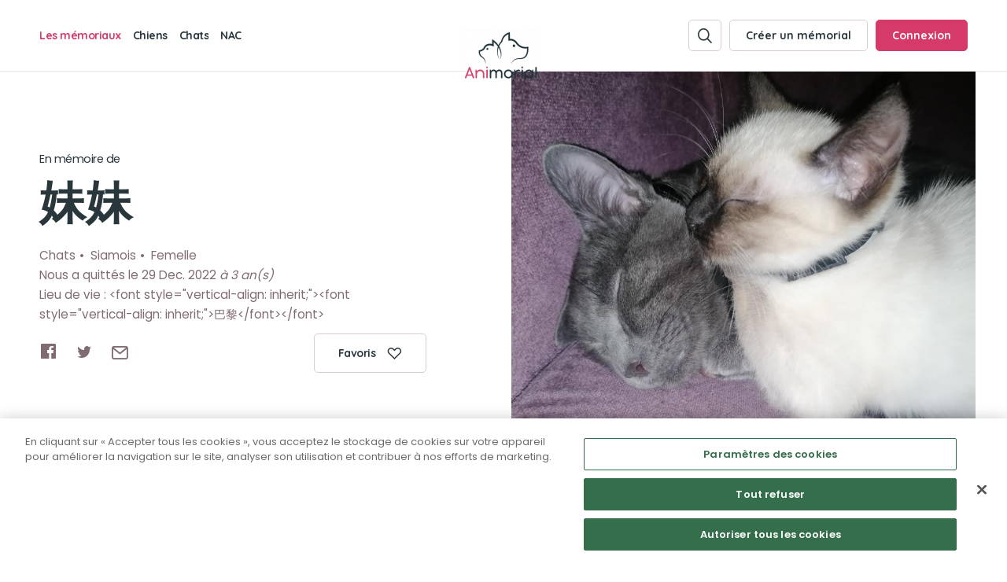

--- FILE ---
content_type: text/html; charset=UTF-8
request_url: https://www.animorial.fr/chats/4311
body_size: 5782
content:
<!DOCTYPE html>
<!--[if IE 6]>
<html id="ie6" dir="ltr" lang="fr-FR">
<![endif]-->
<!--[if IE 7]>
<html id="ie7" dir="ltr" lang="fr-FR">
<![endif]-->
<!--[if IE 8]>
<html id="ie8" dir="ltr" lang="fr-FR">
<![endif]-->
<!--[if IE 9]>
	<html id="ie9" lang="fr">
<![endif]-->
<!--[if (gt IE 10)|!(IE)]><!--><html lang="fr"><!--<![endif]-->
<head><!-- One Trust Prod Env --><script type="text/javascript" src="https://cdn.cookielaw.org/consent/e9a3fd75-5880-47ae-8ce4-346f00980057/OtAutoBlock.js" ></script><script src="https://cdn.cookielaw.org/scripttemplates/otSDKStub.js" data-language="fr" type="text/javascript" charset="UTF-8" data-domain-script="e9a3fd75-5880-47ae-8ce4-346f00980057" ></script><script type="text/javascript">
  function OptanonWrapper() { }
</script><!--[if lt IE 9]><script src="//html5shim.googlecode.com/svn/trunk/html5.js"></script><![endif]--><meta name="robots" content="index, follow"><meta charset="utf-8"><link rel="shortcut icon" href="//uploads.animorial.fr/thumbnail/QXVzdHJhbE1hbmFnZXJCdW5kbGU6Q29uZmlnVHJhbnNsYXRl/image/2/i/600x600/_Icon_400x400px.png" /><meta name="theme-color" content="#000"><meta name="publisher" content="©Copyright 2025 - Animorial"><meta name="copyright" content="Animorial"><meta name="generator" content="Austral, Symfony"><meta name="viewport" content="width=device-width" /><meta name="viewport" content="initial-scale=1.0, user-scalable=no, maximum-scale=1"><meta name="apple-mobile-web-app-capable" content="yes"><meta name="apple-mobile-web-app-status-bar-style" content="black"><title>Mémorial de 妹妹 (Siamois) | Animorial</title><meta name="description" content="Visitez le mémorial consacré à 妹妹 sur Animorial, cimetière virtuel dédié aux animaux de compagnie." /><meta content="Mémorial de 妹妹 (Siamois) | Animorial" property="og:title"><meta content="Visitez le mémorial consacré à 妹妹 sur Animorial, cimetière virtuel dédié aux animaux de compagnie." property="og:description"/><meta content="https://www.animorial.fr/chats/4311" property="og:url"><meta content="https://uploads.animorial.fr/thumbnail/QXBwXEVudGl0eVxNZW1vcmlhbA==/image/da9c08e6-826d-41c6-b0cc-51043680fc2e/i/x/0dk6w7n0hh_IMG_20221223_184223.jpg" property="og:image"><link href="https://fonts.googleapis.com/css?family=Poppins:400,600|Quicksand:300,700&amp;display=swap" rel="stylesheet"><link rel="stylesheet" href="/build/austral/lib/leaflet.css"><link rel="stylesheet" href="/build/front/css/main.16627a3a.css"><script class="googletagmanager">(function(w,d,s,l,i){w[l]=w[l]||[];w[l].push({'gtm.start':
new Date().getTime(),event:'gtm.js'});var f=d.getElementsByTagName(s)[0],
j=d.createElement(s),dl=l!='dataLayer'?'&l='+l:'';j.async=true;j.src=
'https://www.googletagmanager.com/gtm.js?id='+i+dl;f.parentNode.insertBefore(j,f);
})(window,document,'script','dataLayer','GTM-NLWXDSP');</script><script>
var onetrustClick = document.querySelector(".onetrustClick");
if(onetrustClick !== undefined && onetrustClick)
{
  onetrustClick.addEventListener('click', (e) => {
    e.preventDefault();
    e.stopPropagation();
    Optanon.ToggleInfoDisplay();
    return false;
  });
}
</script><script src='https://www.google.com/recaptcha/api.js?hl=fr&render=6Ldt890UAAAAAKHagbJcKvoVg-43EHuhTRl-7xGm'></script></head><body class="menu-position-top   page memorial type_memorial   no-gutter" data-button-close="Fermer" data-recaptcha-public="6Ldt890UAAAAAKHagbJcKvoVg-43EHuhTRl-7xGm"><script>(function(w,d,s,l,i){w[l]=w[l]||[];w[l].push({'gtm.start':
new Date().getTime(),event:'gtm.js'});var f=d.getElementsByTagName(s)[0],
j=d.createElement(s),dl=l!='dataLayer'?'&l='+l:'';j.async=true;j.src=
'https://www.googletagmanager.com/gtm.js?id='+i+dl;f.parentNode.insertBefore(j,f);
})(window,document,'script','dataLayer','GTM-NLWXDSP');</script><script>
var onetrustClick = document.querySelector(".onetrustClick");
if(onetrustClick !== undefined && onetrustClick)
{
  onetrustClick.addEventListener('click', (e) => {
    e.preventDefault();
    e.stopPropagation();
    Optanon.ToggleInfoDisplay();
    return false;
  });
}
</script><noscript><iframe src="https://www.googletagmanager.com/ns.html?id=GTM-NLWXDSP"
height="0" width="0" style="display:none;visibility:hidden"></iframe></noscript><header class="header header-master header-theme-top"><div class="header-menuTop"><div class="width-conteneur margin-auto"><div class="relative"><div class="header-menuTop-height"><div id="" class="header-burgerPicto trigger-open-menu-master"><span class="burger-lines"><span class="burger-line burger-line-top"></span><span class="burger-line burger-line-center"></span><span class="burger-line burger-line-bottom"></span></span></div><div class="menu-top"><div class="header-menuMaster"><div class="header-background"></div><div class="width-conteneur margin-auto"><div class="menu-list row  menu-child-little template-list-type-animaux"><span class="menu-intitule">Les mémoriaux</span><div class="menu-list-parent"><ul class="menu-list-content"><li class="element  hasLink"><div class="link-content"><a class="link  typeAnimaux" href="/chiens"  title="Chiens"><div class="content-image d-xsm-initial d-lg-none"><img src="//uploads.animorial.fr/thumbnail/QXBwXEVudGl0eVxUeXBlQW5pbWF1eA==/picto/d7ba07cc-26bb-4789-a321-61865ac346f4/i/x/ri7qioxe7j_Chien@2x.png" alt="Chiens"></div><span class="text">Chiens</span></a></div></li><li class="element  hasLink"><div class="link-content"><a class="link  typeAnimaux" href="/chats"  title="Chats"><div class="content-image d-xsm-initial d-lg-none"><img src="//uploads.animorial.fr/thumbnail/QXBwXEVudGl0eVxUeXBlQW5pbWF1eA==/picto/3f6c590a-100a-4ba6-8223-2e9397bb331a/i/x/d0an5ezkem_Chat@2x.png" alt="Chats"></div><span class="text">Chats</span></a></div></li><li class="element  hasLink"><div class="link-content"><a class="link  typeAnimaux" href="/nac"  title="NAC"><div class="content-image d-xsm-initial d-lg-none"><img src="//uploads.animorial.fr/thumbnail/QXBwXEVudGl0eVxUeXBlQW5pbWF1eA==/picto/65219b36-42d0-417c-9743-c3b9e1f2dc3c/i/x/6gory6dzqz_Lapin@2x.png" alt="NAC"></div><span class="text">NAC</span></a></div></li></ul></div><div class="menu-list-mobile d-lg-none"><div class="menu-list-link"><ul class="menu-list-content"><li class="element hasLink"><div class="link-content"><a href="/mon-compte/create/memorial" class="link " title="Créer un mémorial"><span class="text">Créer un mémorial</span></a></div></li><li class="element  hasLink"><div class="link-content"><a class="link  qui_sommes_nous" href="/a-propos"  title="Qui sommes-nous ?"><span class="text">Qui sommes-nous ?</span></a></div></li><li class="element  hasLink"><div class="link-content"><a class="link  page_contact" href="/contact"  title="Nous contacter"><span class="text">Nous contacter</span></a></div></li></ul></div><div class="button-content"><a href="http://www.facebook.com/sharer.php?u=https://www.animorial.fr/chats/4311" target="_blank" class="button button-template-facebook small-font share-link button-picto-left"><span class="picto Socialfacebookapps"></span><span class="entitled">Partager sur Facebook</span></a></div><div class="partenaires"><ul class="list-partenaires"><li class="partenaire"><a class="link inline" target="_blank" href="https://www.esthima.fr/"><div class="content-image"><img src="/static/images/logo-esthima-baseline.svg"></div></a></li></ul></div></div></div></div></div><div class="menu-top-content"><a href="/"><div class="logo-content"><picture><source media="(max-width: 991px)" srcset="//uploads.animorial.fr/thumbnail/QXVzdHJhbE1hbmFnZXJCdW5kbGU6Q29uZmlnVHJhbnNsYXRl/image/8/i/600x50/Vector-Smart-Object.png"><source media="(min-width: 992px)" srcset="//uploads.animorial.fr/thumbnail/QXVzdHJhbE1hbmFnZXJCdW5kbGU6Q29uZmlnVHJhbnNsYXRl/image/4/i/600x70/logoAnimorial.png"><img src="//uploads.animorial.fr/thumbnail/QXVzdHJhbE1hbmFnZXJCdW5kbGU6Q29uZmlnVHJhbnNsYXRl/image/4/i/600x384/logoAnimorial.png" alt=""></picture></div></a></div><div class="header-action-menu"><ul class="list-button-menu"><li class="button-menu"><a href="/recherche" data-before-url="/recherche/init" class="button button-small button-border  link-is-popup"><span class="picto basic-pictosearch"></span></a></li><li class="button-menu d-none d-lg-inline"><a href="/mon-compte/create/memorial" class="button button-text button-small button-border link-is-popup add-memorial"><span class="entitled">Créer un mémorial</span></a></li><li class="button-menu"><a href="/connexion" class="button button-text button-small button-pink button-border link-is-popup"><span class="entitled d-none d-lg-inline">Connexion</span><span class="picto basic-pictouser d-xsm-initial d-lg-none"></span></a></li></ul></div></div></div></div></div></div></header><div id="main-content" data-uri-page="https://www.animorial.fr/chats/4311"><div id="content-page-detail-memorial"><section id="information-general"><div class="content-background"><div class="width-conteneur margin-auto"><div class="row grid"><div class="col--xs-10 col--xs-offset-1 col--lg-offset-0 col--lg-5"><div class="titre-content"><h1 id="title-first" class="titre-1"><span class="sup-titre">En mémoire de </span>妹妹</h1></div><div class="contenu-information-animal"><ul class="information-animal"><li class="element type">Chats</li><li class="element race">Siamois</li><li class="element sexe">Femelle</li></ul><span class="dateOfDeath">Nous a quittés le 29 Dec. 2022 <i>à 3 an(s)</i></span><span class="placeOfLife">Lieu de vie : &lt;font style=&quot;vertical-align: inherit;&quot;&gt;&lt;font style=&quot;vertical-align: inherit;&quot;&gt;巴黎&lt;/font&gt;&lt;/font&gt;</span></div><div class="share-favorite-content"><ul class="listeSocialNetword" data-uri-share="https://www.animorial.fr/chats/4311"><li class="social"><a href="http://www.facebook.com/sharer.php?u=https://www.animorial.fr/chats/4311" target="_blank" class="share-link"><span class="picto Socialfacebookapps"></span></a></li><li class="social"><a href="https://twitter.com/share?url=https://www.animorial.fr/chats/4311&amp;text=En%20m%C3%A9moire%20de%20%E5%A6%B9%E5%A6%B9" target="_blank" class="share-link"><span class="picto Socialtwitter"></span></a></li><li class="social"><a href="mailto:?Subject=En%20m%C3%A9moire%20de%20%E5%A6%B9%E5%A6%B9&amp;Body=La%20page%20en%20hommage%20%C3%A0%20%E5%A6%B9%E5%A6%B9%20sur%20Animorial%20vous%20a%20%C3%A9t%C3%A9%20partag%C3%A9e.%20Vous%20pouvez%20la%20consulter%20ici%20%3A%20https%3A%2F%2Fwww.animorial.fr%2Fchats%2F4311" class="share-link"><span class="picto basic-pictomail"></span></a></li></ul><div class="content-button"><a href="/connexion/favoris/chats/4311" class="button button-text small-font button-picto-right button-favorite link-is-popup button-min-width button-border"><span class="entitled">Favoris</span><span class="picto basic-pictoheart"></span></a></div></div></div></div></div></div></section><section id="animal-description"><div class="content-background"><div class="width-conteneur margin-auto"><div class="grid"><div class="col--xs-10 col--xs-offset-1 col--lg-offset-0 col--lg-5"><div class="content-view-more"><div class="content-view"><div class="content-titre"><h2 class="titre-3">Présentation</h2></div><p class="content-text">一只非常漂亮好看的猫咪 眼睛非常漂亮 体力非常好 吃东西吃的很快</p><div class="content-titre"><h2 class="titre-3">Sa balade préférée</h2></div><p class="content-text">喜欢跑来跑去还跑的很快</p><div class="content-titre"><h2 class="titre-3">Sa bêtise préférée</h2></div><p class="content-text">被哥哥咬 开始叫 我去救她 结果下一次还去主动去咬哥哥 害怕被咬还要去找哥哥</p><div class="content-titre"><h2 class="titre-3">Son caractère</h2></div><p class="content-text">特别调皮一只小猫咪 喜欢玩纸  脾气很好</p><div class="content-titre"><h2 class="titre-3">Son jouet préféré</h2></div><p class="content-text">一只老鼠玩具</p><div class="content-titre"><h2 class="titre-3">Son loisir préféré</h2></div><p class="content-text">喜欢吃 跟哥哥一起玩 睡觉</p></div><div class="content-button content-button-view-more d-lg-none"><span class="button button-text button-view-more button-border">Lire la suite</span></div></div></div><div class="bloc-friend-content"><div class="row grid"><div class="col--xs-10 col--xs-offset-1 col--lg-offset-0 col--lg-5"><div class="content-titre"><h2 class="titre-3">Les amis de 妹妹</h2></div></div></div><div class="row grid elements-content"><div class="col--lg-5"><div class="friend-content"><div class="content-list"><div class="content-list-element list-image"></div></div></div></div></div></div></div></div></div></section><section id="animal-hommage"><div class="content-background"><div class="width-conteneur margin-auto"><div class="row grid"><div class="col--xs-10 col--xs-offset-1 col--lg-offset-0 col--lg-5"><div class="titre-content"><h2 id="title-second" class="titre-2"><span class="sup-titre">Ils lui rendent </span>
                Hommage
              </h2></div><div class="content-button add-hommage add-hommage-master"><a href="/chats/4311/hommage/form" class="button button-text small-font button-picto-right button-pink link-is-popup"><span class="entitled">Déposer un hommage</span><span class="picto basic-pictopen2"></span></a></div><div class="list-element-content list-content-homage"><ul class="list-element border-bottom"><li class="element  delete-parent"><div class="content-homage"><span class="content-button-action-top"><span data-url="/chats/4311/hommage/d91dde8f-195b-4f5d-b462-9ba37f9b0bb8/abuse"
                data-swal-title="Signaler cet hommage"
                data-swal-text="Êtes-vous certain(e) de vouloir signaler cet hommage ?"
                data-swal-text-success="L&#039;hommage a bien été signalé"
                data-swal-text-error="Désolé une erreur est survenue, si le problème persiste merci de contacter l&#039;administrateur du site."
                data-swal-bt-confirm="Signaler"
                data-swal-bt-cancel="Annuler" class="link link-page send-abuse-hommage"><span class="picto basic-pictoflag"></span></span></span><div class="content-image"><div class="content-sticker sticker_6"></div></div><h2 class="titre">妈妈爱你</h2><p class="text">妹妹在那里还好吗 妈妈又养了一只小猫咪 她叫可乐 他的眼睛跟你您一样 很好看 是不是你啊回到妈妈的身边啊 乖乖的哦 妈妈爱你</p><span class="text-bottom"><span class="author">YATING Y</span><span class="date">le 24 Juil. 2023</span></span></div></li><li class="element  delete-parent"><div class="content-homage"><span class="content-button-action-top"><span data-url="/chats/4311/hommage/299881d4-5c6f-4089-9a31-dfcbd8f926c0/abuse"
                data-swal-title="Signaler cet hommage"
                data-swal-text="Êtes-vous certain(e) de vouloir signaler cet hommage ?"
                data-swal-text-success="L&#039;hommage a bien été signalé"
                data-swal-text-error="Désolé une erreur est survenue, si le problème persiste merci de contacter l&#039;administrateur du site."
                data-swal-bt-confirm="Signaler"
                data-swal-bt-cancel="Annuler" class="link link-page send-abuse-hommage"><span class="picto basic-pictoflag"></span></span></span><div class="content-image"><div class="content-sticker sticker_1"></div></div><h2 class="titre">新年快乐</h2><p class="text">妹妹新年快乐 在喵星球好好的哦 妈妈会想你的</p><span class="text-bottom"><span class="author">YATING Y</span><span class="date">le 01 Jan. 2023</span></span></div></li><li class="element  delete-parent"><div class="content-homage"><span class="content-button-action-top"></span><div class="content-image"><div class="content-sticker sticker_5"></div></div><h2 class="titre">Bienvenue</h2><p class="text">Animorial s&#039;associe à votre peine et souhaite par ce message rendre hommage à votre compagnon.</p><span class="text-bottom"><span class="author">Animorial</span><span class="date">le 30 Dec. 2022</span></span></div></li></ul></div><div class="content-button add-hommage"><a href="/chats/4311/hommage/form" class="button button-text small-font button-picto-right button-pink link-is-popup"><span class="entitled">Déposer un hommage</span><span class="picto basic-pictopen2"></span></a></div></div></div></div></div></section><section id="slider-picture-animal" class="slider-picture-memorial"><div class="content-background"><span class="picto basic-pictocross popup_close"></span><div class="slider-memorial"><div class="slider-content"><div class="slide-image-content"><img src="//uploads.animorial.fr/thumbnail/QXBwXEVudGl0eVxNZW1vcmlhbA==/image/da9c08e6-826d-41c6-b0cc-51043680fc2e/i/1000x1000/0dk6w7n0hh_IMG_20221223_184223.jpg" alt="妹妹" /></div><div class="slide-image-content"><img src="//uploads.animorial.fr/thumbnail/QXBwXEVudGl0eVxNZWRpYQ==/image/153ef92e-b551-4cf7-a25d-c04b1cc30b69/i/1000x1000/05z13kf54g_IMG_20221223_184227.jpg" alt="妹妹" /></div></div><div class="content-arrow-slider"></div></div></div></section></div><div class="blockContenu blockContenu-bouton-creation-memorial no-wave template-footer"><div class="content-background"><div class="width-conteneur margin-auto"><div class="grid row"><div class="col--lg-5 col--xs-12"><div class="content-image"><img src="/static/images/illustration_footer@2x.png"></div></div><div class="col--lg-5 col--lg-offset-1 col--xs-10 col--xs-offset-1"><div class="button-content"><a href="/mon-compte/create/memorial" class="button button-green button-picto-right link-is-popup"><span class="entitled">Créer un mémorial</span><span class="picto basic-pictoarrow-right"></span></a></div><span class="footer-block">pour un animal qui vous a quitté(e)</span></div></div></div></div></div></div><footer class="footer-master"><div class="footer-menu-top"><div class="width-conteneur margin-auto"><div class="footer-menu-top-content"><div class="grid"><div class="row"><div class="col--lg-5 col--xs-10 col--lg-offset-0 col--xs-offset-1 footer-info"><h3 class="titre titreHidden">À propos</h3><div class="content-logo"><img src="//uploads.animorial.fr/thumbnail/QXVzdHJhbE1hbmFnZXJCdW5kbGU6Q29uZmlnVHJhbnNsYXRl/image/8/i/85x20/Vector-Smart-Object.png"></div><div class="texte-content">
    Animorial est un cimetière virtuel dédié à la mémoire des chiens, chats et NAC (lapins, furets, rongeurs...), permettant aux propriétaires d&#039;animaux de compagnie de rendre hommage à leurs compagnons décédés.
  </div><div class="menu-list-link"><ul class="menu-list-content"><li class="element hasLink"><div class="link-content"><a class="link  link-is-popup" href="/mon-compte/create/memorial" title="Créer un mémorial"><span class="text">Créer un mémorial</span></a></div></li><li class="element  hasLink"><div class="link-content"><a class="link  qui_sommes_nous" href="/a-propos"  title="Qui sommes-nous ?"><span class="text">Qui sommes-nous ?</span></a></div></li><li class="element  hasLink"><div class="link-content"><a class="link  page_contact" href="/contact"  title="Nous contacter"><span class="text">Nous contacter</span></a></div></li></ul></div><div class="button-content"><a href="http://www.facebook.com/sharer.php?u=https://www.animorial.fr/" target="_blank" class="button button-template-facebook small-font share-link button-picto-left"><span class="picto Socialfacebookapps"></span><span class="entitled">Partager sur Facebook</span></a></div></div><div class="col--lg-4 col--xs-10 col--lg-offset-3 col--xs-offset-1 footer-partenaire"><div class="partenaires"><h3 class="titre">Un service proposé par</h3><ul class="list-partenaires"><li class="partenaire"><a class="link" target="_blank" href="https://www.esthima.fr/"><div class="content-image"><img src="/static/images/logo-esthima-2022.svg"></div></a></li></ul></div></div></div></div></div></div></div><div class="footer-menu-bottom"><div class="width-conteneur margin-auto"><div class="footer-menu-bottom-content"><div class="footer-copyright">
          Tous droits réservés © 2025 <span class='config-element element_site-name'>Animorial</span>
        </div><div class="menu-legal"><ul class="menu-list-content"><li class="element"><div class="relative"><a class="link " href="/mentions-legales"  title="Mentions légales"><span class="text">Mentions légales</span></a></div></li><li class="element"><div class="relative"><a class="link " href="/cgu"  title="CGU"><span class="text">CGU</span></a></div></li><li class="element"><div class="relative"><a class="link " href="/politique-confidentialite"  title="Politique de confidentialité"><span class="text">Politique de confidentialité</span></a></div></li></ul></div></div></div></div></footer><div id="popup" class=""><div class="popupBackground"><div id="popupLoader" class="conteneurLoader"><div class="contentLoader"><div class="contentLoaderPicto"><span class="loaderPicto"></span></div></div></div><header class="header header-ajax"><div class="header-menuTop"><div class="relative"><span class="bandeau-top-action popupClose popupCloseCreateForm"><span class="content-bandeau-top"><span class="entitled">Fermer</span><span class="picto basic-pictocross"></span></span></span></div></div></header><div id="popupOverflow"><div id="popupContent"></div></div></div></div><div id="popupOverlay"></div><script src="/build/front/js/main.4800b6de.js"></script><div id="overlay-master"></div><script>(function(w,d,s,l,i){w[l]=w[l]||[];w[l].push({'gtm.start':
new Date().getTime(),event:'gtm.js'});var f=d.getElementsByTagName(s)[0],
j=d.createElement(s),dl=l!='dataLayer'?'&l='+l:'';j.async=true;j.src=
'https://www.googletagmanager.com/gtm.js?id='+i+dl;f.parentNode.insertBefore(j,f);
})(window,document,'script','dataLayer','GTM-NLWXDSP');</script><script class="tracking_40">
var onetrustClick = document.querySelector(".onetrustClick");
if(onetrustClick !== undefined && onetrustClick)
{
  onetrustClick.addEventListener('click', (e) => {
    e.preventDefault();
    e.stopPropagation();
    Optanon.ToggleInfoDisplay();
    return false;
  });
}
</script></body></html>


--- FILE ---
content_type: text/html; charset=utf-8
request_url: https://www.google.com/recaptcha/api2/anchor?ar=1&k=6Ldt890UAAAAAKHagbJcKvoVg-43EHuhTRl-7xGm&co=aHR0cHM6Ly93d3cuYW5pbW9yaWFsLmZyOjQ0Mw..&hl=fr&v=naPR4A6FAh-yZLuCX253WaZq&size=invisible&anchor-ms=20000&execute-ms=15000&cb=vtqxhr1rpdic
body_size: 44859
content:
<!DOCTYPE HTML><html dir="ltr" lang="fr"><head><meta http-equiv="Content-Type" content="text/html; charset=UTF-8">
<meta http-equiv="X-UA-Compatible" content="IE=edge">
<title>reCAPTCHA</title>
<style type="text/css">
/* cyrillic-ext */
@font-face {
  font-family: 'Roboto';
  font-style: normal;
  font-weight: 400;
  src: url(//fonts.gstatic.com/s/roboto/v18/KFOmCnqEu92Fr1Mu72xKKTU1Kvnz.woff2) format('woff2');
  unicode-range: U+0460-052F, U+1C80-1C8A, U+20B4, U+2DE0-2DFF, U+A640-A69F, U+FE2E-FE2F;
}
/* cyrillic */
@font-face {
  font-family: 'Roboto';
  font-style: normal;
  font-weight: 400;
  src: url(//fonts.gstatic.com/s/roboto/v18/KFOmCnqEu92Fr1Mu5mxKKTU1Kvnz.woff2) format('woff2');
  unicode-range: U+0301, U+0400-045F, U+0490-0491, U+04B0-04B1, U+2116;
}
/* greek-ext */
@font-face {
  font-family: 'Roboto';
  font-style: normal;
  font-weight: 400;
  src: url(//fonts.gstatic.com/s/roboto/v18/KFOmCnqEu92Fr1Mu7mxKKTU1Kvnz.woff2) format('woff2');
  unicode-range: U+1F00-1FFF;
}
/* greek */
@font-face {
  font-family: 'Roboto';
  font-style: normal;
  font-weight: 400;
  src: url(//fonts.gstatic.com/s/roboto/v18/KFOmCnqEu92Fr1Mu4WxKKTU1Kvnz.woff2) format('woff2');
  unicode-range: U+0370-0377, U+037A-037F, U+0384-038A, U+038C, U+038E-03A1, U+03A3-03FF;
}
/* vietnamese */
@font-face {
  font-family: 'Roboto';
  font-style: normal;
  font-weight: 400;
  src: url(//fonts.gstatic.com/s/roboto/v18/KFOmCnqEu92Fr1Mu7WxKKTU1Kvnz.woff2) format('woff2');
  unicode-range: U+0102-0103, U+0110-0111, U+0128-0129, U+0168-0169, U+01A0-01A1, U+01AF-01B0, U+0300-0301, U+0303-0304, U+0308-0309, U+0323, U+0329, U+1EA0-1EF9, U+20AB;
}
/* latin-ext */
@font-face {
  font-family: 'Roboto';
  font-style: normal;
  font-weight: 400;
  src: url(//fonts.gstatic.com/s/roboto/v18/KFOmCnqEu92Fr1Mu7GxKKTU1Kvnz.woff2) format('woff2');
  unicode-range: U+0100-02BA, U+02BD-02C5, U+02C7-02CC, U+02CE-02D7, U+02DD-02FF, U+0304, U+0308, U+0329, U+1D00-1DBF, U+1E00-1E9F, U+1EF2-1EFF, U+2020, U+20A0-20AB, U+20AD-20C0, U+2113, U+2C60-2C7F, U+A720-A7FF;
}
/* latin */
@font-face {
  font-family: 'Roboto';
  font-style: normal;
  font-weight: 400;
  src: url(//fonts.gstatic.com/s/roboto/v18/KFOmCnqEu92Fr1Mu4mxKKTU1Kg.woff2) format('woff2');
  unicode-range: U+0000-00FF, U+0131, U+0152-0153, U+02BB-02BC, U+02C6, U+02DA, U+02DC, U+0304, U+0308, U+0329, U+2000-206F, U+20AC, U+2122, U+2191, U+2193, U+2212, U+2215, U+FEFF, U+FFFD;
}
/* cyrillic-ext */
@font-face {
  font-family: 'Roboto';
  font-style: normal;
  font-weight: 500;
  src: url(//fonts.gstatic.com/s/roboto/v18/KFOlCnqEu92Fr1MmEU9fCRc4AMP6lbBP.woff2) format('woff2');
  unicode-range: U+0460-052F, U+1C80-1C8A, U+20B4, U+2DE0-2DFF, U+A640-A69F, U+FE2E-FE2F;
}
/* cyrillic */
@font-face {
  font-family: 'Roboto';
  font-style: normal;
  font-weight: 500;
  src: url(//fonts.gstatic.com/s/roboto/v18/KFOlCnqEu92Fr1MmEU9fABc4AMP6lbBP.woff2) format('woff2');
  unicode-range: U+0301, U+0400-045F, U+0490-0491, U+04B0-04B1, U+2116;
}
/* greek-ext */
@font-face {
  font-family: 'Roboto';
  font-style: normal;
  font-weight: 500;
  src: url(//fonts.gstatic.com/s/roboto/v18/KFOlCnqEu92Fr1MmEU9fCBc4AMP6lbBP.woff2) format('woff2');
  unicode-range: U+1F00-1FFF;
}
/* greek */
@font-face {
  font-family: 'Roboto';
  font-style: normal;
  font-weight: 500;
  src: url(//fonts.gstatic.com/s/roboto/v18/KFOlCnqEu92Fr1MmEU9fBxc4AMP6lbBP.woff2) format('woff2');
  unicode-range: U+0370-0377, U+037A-037F, U+0384-038A, U+038C, U+038E-03A1, U+03A3-03FF;
}
/* vietnamese */
@font-face {
  font-family: 'Roboto';
  font-style: normal;
  font-weight: 500;
  src: url(//fonts.gstatic.com/s/roboto/v18/KFOlCnqEu92Fr1MmEU9fCxc4AMP6lbBP.woff2) format('woff2');
  unicode-range: U+0102-0103, U+0110-0111, U+0128-0129, U+0168-0169, U+01A0-01A1, U+01AF-01B0, U+0300-0301, U+0303-0304, U+0308-0309, U+0323, U+0329, U+1EA0-1EF9, U+20AB;
}
/* latin-ext */
@font-face {
  font-family: 'Roboto';
  font-style: normal;
  font-weight: 500;
  src: url(//fonts.gstatic.com/s/roboto/v18/KFOlCnqEu92Fr1MmEU9fChc4AMP6lbBP.woff2) format('woff2');
  unicode-range: U+0100-02BA, U+02BD-02C5, U+02C7-02CC, U+02CE-02D7, U+02DD-02FF, U+0304, U+0308, U+0329, U+1D00-1DBF, U+1E00-1E9F, U+1EF2-1EFF, U+2020, U+20A0-20AB, U+20AD-20C0, U+2113, U+2C60-2C7F, U+A720-A7FF;
}
/* latin */
@font-face {
  font-family: 'Roboto';
  font-style: normal;
  font-weight: 500;
  src: url(//fonts.gstatic.com/s/roboto/v18/KFOlCnqEu92Fr1MmEU9fBBc4AMP6lQ.woff2) format('woff2');
  unicode-range: U+0000-00FF, U+0131, U+0152-0153, U+02BB-02BC, U+02C6, U+02DA, U+02DC, U+0304, U+0308, U+0329, U+2000-206F, U+20AC, U+2122, U+2191, U+2193, U+2212, U+2215, U+FEFF, U+FFFD;
}
/* cyrillic-ext */
@font-face {
  font-family: 'Roboto';
  font-style: normal;
  font-weight: 900;
  src: url(//fonts.gstatic.com/s/roboto/v18/KFOlCnqEu92Fr1MmYUtfCRc4AMP6lbBP.woff2) format('woff2');
  unicode-range: U+0460-052F, U+1C80-1C8A, U+20B4, U+2DE0-2DFF, U+A640-A69F, U+FE2E-FE2F;
}
/* cyrillic */
@font-face {
  font-family: 'Roboto';
  font-style: normal;
  font-weight: 900;
  src: url(//fonts.gstatic.com/s/roboto/v18/KFOlCnqEu92Fr1MmYUtfABc4AMP6lbBP.woff2) format('woff2');
  unicode-range: U+0301, U+0400-045F, U+0490-0491, U+04B0-04B1, U+2116;
}
/* greek-ext */
@font-face {
  font-family: 'Roboto';
  font-style: normal;
  font-weight: 900;
  src: url(//fonts.gstatic.com/s/roboto/v18/KFOlCnqEu92Fr1MmYUtfCBc4AMP6lbBP.woff2) format('woff2');
  unicode-range: U+1F00-1FFF;
}
/* greek */
@font-face {
  font-family: 'Roboto';
  font-style: normal;
  font-weight: 900;
  src: url(//fonts.gstatic.com/s/roboto/v18/KFOlCnqEu92Fr1MmYUtfBxc4AMP6lbBP.woff2) format('woff2');
  unicode-range: U+0370-0377, U+037A-037F, U+0384-038A, U+038C, U+038E-03A1, U+03A3-03FF;
}
/* vietnamese */
@font-face {
  font-family: 'Roboto';
  font-style: normal;
  font-weight: 900;
  src: url(//fonts.gstatic.com/s/roboto/v18/KFOlCnqEu92Fr1MmYUtfCxc4AMP6lbBP.woff2) format('woff2');
  unicode-range: U+0102-0103, U+0110-0111, U+0128-0129, U+0168-0169, U+01A0-01A1, U+01AF-01B0, U+0300-0301, U+0303-0304, U+0308-0309, U+0323, U+0329, U+1EA0-1EF9, U+20AB;
}
/* latin-ext */
@font-face {
  font-family: 'Roboto';
  font-style: normal;
  font-weight: 900;
  src: url(//fonts.gstatic.com/s/roboto/v18/KFOlCnqEu92Fr1MmYUtfChc4AMP6lbBP.woff2) format('woff2');
  unicode-range: U+0100-02BA, U+02BD-02C5, U+02C7-02CC, U+02CE-02D7, U+02DD-02FF, U+0304, U+0308, U+0329, U+1D00-1DBF, U+1E00-1E9F, U+1EF2-1EFF, U+2020, U+20A0-20AB, U+20AD-20C0, U+2113, U+2C60-2C7F, U+A720-A7FF;
}
/* latin */
@font-face {
  font-family: 'Roboto';
  font-style: normal;
  font-weight: 900;
  src: url(//fonts.gstatic.com/s/roboto/v18/KFOlCnqEu92Fr1MmYUtfBBc4AMP6lQ.woff2) format('woff2');
  unicode-range: U+0000-00FF, U+0131, U+0152-0153, U+02BB-02BC, U+02C6, U+02DA, U+02DC, U+0304, U+0308, U+0329, U+2000-206F, U+20AC, U+2122, U+2191, U+2193, U+2212, U+2215, U+FEFF, U+FFFD;
}

</style>
<link rel="stylesheet" type="text/css" href="https://www.gstatic.com/recaptcha/releases/naPR4A6FAh-yZLuCX253WaZq/styles__ltr.css">
<script nonce="eojVNxZds3cIX_ZCYr07Wg" type="text/javascript">window['__recaptcha_api'] = 'https://www.google.com/recaptcha/api2/';</script>
<script type="text/javascript" src="https://www.gstatic.com/recaptcha/releases/naPR4A6FAh-yZLuCX253WaZq/recaptcha__fr.js" nonce="eojVNxZds3cIX_ZCYr07Wg">
      
    </script></head>
<body><div id="rc-anchor-alert" class="rc-anchor-alert"></div>
<input type="hidden" id="recaptcha-token" value="[base64]">
<script type="text/javascript" nonce="eojVNxZds3cIX_ZCYr07Wg">
      recaptcha.anchor.Main.init("[\x22ainput\x22,[\x22bgdata\x22,\x22\x22,\[base64]/[base64]/[base64]/[base64]/[base64]/[base64]/[base64]/Mzk3OjU0KSksNTQpLFUuaiksVS5vKS5wdXNoKFtlbSxuLFY/[base64]/[base64]/[base64]/[base64]\x22,\[base64]\\u003d\\u003d\x22,\x22wrvDoMK0woDDvFfCjS9ZTS3CpcOoTjw9wrdhwo9Sw7vDnRdTG8K9VnQiTUPCqMK1worDrGVEwoEyI3kIHjRSw5tMBhEow6hYw4suZxJmwrXDgsKsw4fCrMKHwoVJBsOwwqvCpMKzLhPDkEnCmMOEI8OKZMOFw6XDscK4VjB3cl/Cmm4+HMOcZ8KCZ2snTGUhwo5swqvCusKsfTYPEcKFwqTDpcOENsO0wpXDgsKTFE7DiFl0w6wwH15Rw6xuw7LDmsKjEcK2aSc3ZcKqwpAEa2J9RWzDv8OGw5Eew7/DnhjDjwMybXdGwpZYwqDDpMO+wpk9woPCmwrCoMOFKMO7w7rDncOyQBvDmhvDvMOkwrorcgMow5I+wq5Nw4/Cj3bDgS83KcO+Zz5ewo7Cqy/CkMONO8K5AsOKGsKiw5vCsMK6w6BpTDFTw5fDi8OEw4HDi8KAw4AFZsK1fcO0w7pdwqnDt3nCmsK3w6rCr3vDhHgiFiPDnMKrw7Unw6DDnmPCpsO/IMKsP8KTw6TDisOJw7YiwrnClh/[base64]/[base64]/DhR/[base64]/DlsO/FMOFMMOAG8KcwpnDoMKpfT9Zw5bCtMOuIRPCmcO+N8KPD8OSwopOwqtvVcK8w47DtcOCS8OdJgfDhW/[base64]/ChsKfGsO7dMKSwpPDscODwrfDvcOhDRx9w55UwrhAPsO9BMOif8KSw45eK8KYOWXCiX/DsMO7wrkhUl7ChyXDpsOHccOsW8OWO8OKw4F5I8KDYQAKRzTCsGTCg8Krw41VOGPDqiBBbSJKfTIQP8Okw7TDqMOYeMORZ3JoKUnCo8OHesOyCMKcwpsEZcK2wrZVLcKWwqxnGC03Gk5VXFIyVMOHH1fCrE/CjgsVw4Biwp/[base64]/GGV8Z8OOwoDDksKkwrPCt13CgMObw419JzbCoMKHOsKCwoPClgMQwrrDlMKqwoQwW8K3wopSLMKSOzjCrMObIx3DoV3ClS/DlDHDisOYw4ACwrLDrWJDESB9w7PDglHDkRt6IUUZDMOOD8KeZWnDj8OjFGwxbSXCj1rDtMOqwrkyw5TDjcOmwq1BwqJqw6/[base64]/[base64]/[base64]/U2sQw7XCok4+KMK9w73CpsOcw6oKaUfCnsK2e8KoH3nDqgDDl1vCncKBESjDqlHCqUHDmMKIwpPCi18/[base64]/DgR4zOwPCn1s1w5LCv8KqY2ZcP0/[base64]/[base64]/DuMKCZMO3woHCsCBcSsKtw5/[base64]/Co37DuMOEw6jDrMKfwpYdw5jDosO9VAvDl3fDqkILw5w/w4XCqGpWwonCtGTCpCVOwpHDswA9bMOIwpTCm3nDhGNPw6U6wo3Cv8OJw4NXKiBqJcK1KsKfBMOqwqBGw5vCmMKew6U6MVwtM8KoWTtNOiMXw4XDqG3DqTJFcj07w6jCjzR7w7zCl3lsw4/[base64]/IsO8wo5ewrgnTzdrWFMgLcKhwo3DmQDCgX8aLW/CpMOcwpzClMK0wpPDq8KMNSURw485HsKEC0nDo8KMw6JTw4/Cm8OjCMKLwq3DsHgVw6TDscKyw5QjCk9yworDmsOmJCdJWy7DsMOqwpXDgTR9KMKtwpPDrMOhw7LChcK0NiDDnzfDrcO7MMKsw6FuU0M7YznDnUVZwpvDkXQ6UMOCwo/CjcOQUXgGwrw8w5zCph7DrTQfwoEvHcOACCJcw5LDtmLCiwB4OTvCrgI+DsKqIsOCw4HDk1Eyw7p/T8OHwrHDr8KTOsOqw6jDhMK/wqh2wqUdS8K2wo/[base64]/BTnDuAI5Y0XDncKAw4p7TMKfYWtXw4kEwrUOwqJGw5vClDLClcKOIh8cUsOBZsOYdMKBNFRKw7/DmWpUwowNbArCgcOHwrw4WE1iw7M9wo/CrsK5PsKGLA4rZybDg8OGQ8O/M8KeQFkrRkjCsMKwFsKww6zDkDbDsVBfYkTDhhIPb1xow4HDmTHDr0LDj1PDnMK/[base64]/PRogD8KpY8Ohw7IHw4MGw5BMYcOXa8KrMcOICFrCjC0aw7hGw5vDr8KLTQgUU8KpwrJrM3XCtCvChxfDtDsfCS7CsxQ2VcKmMsKiYFHCvsKbwqXCmBbCoMORwqd/[base64]/CicO0LmbCt8OCfsK7dcO7wr/CucKjw65rw6JlwooZcMOHWcK9w5vDjsObw6I5BMK4w71PwqTCtsOXMcO3wph9wrQKUi1UGCUlwqjCh8KaWcKvw7M2w57Dr8OdA8OVw43CuwPCtRHCpQkkwocECMOJwovCpcKEw6TDthjDriUgHMKwfhpEw4LCs8K/ecKcw4hcw5RSwqTDjlbDrcOFAcO4Wn5lwrJdw6tVVVcywoRkw5DCsDIYw7VaUMOiwp7DpcO6wrV3TcK5ShJhwqEzVcOyw6/DikbDlD0+FS1JwqJhwpfDtsK8w5LCssKiwqfDmsOJYMK2wo/[base64]/CuFjCjMO0w4nDnWVHRMK9ewfCuzbCrcO8wp7Cp08LZEvCjUrDrMO2VcK/w67DpHnCgFrClFtbwpTCqsOoXHPChCEjThPDh8K4CMKqCyrDrBjDjcOCc8OzA8Kew7zDi1s0w6bDuMKwVQcUw57DoQDDqDZhwrlDw7HCpEV0YBvCgBjDgQokBiHDpQfDvAjCsBfDm1YqPywdJ0PDlxojNGQnw514QMOvYX0saXjDtWRDwrNKXMO5V8KkX3Z/[base64]/DucKdw6VRP8O/GRFWwpVib8Okw7/DqHd3wrPDn2IPwopGwrLDsMKmw6DCr8KvwqDDrn1Gwr3ChAAAESbCp8KKw5gfNUZoL3DCjh3ClEh9w4xYwrPDinENwovCsC/DlkrCiMKETi3Dl0XDvz4RcjnCh8KOTXpJw77CoArDig7Ds2Vow5jCiMKEwq7DnxFiw6ouVcOXKcOtw7rChcOoVsO6dMOHwpTDicKaFMOiZcOkJsOswqPCqMKYw5hIwqPCpzgxw4JgwqIWw4Yewo/DnDzDoBHDkMOow6nCmUc7wr3DoMK6FVVhwpfDl3nCi23Dt37Dt2JgwqISw7kpw540NAZlGThWHsO3IsO/wpYVw6XCh09wbBUqw4LCksOQMMOdRGEmwr3Dv8K/w4bDmsO/wqcsw6TDtcODOcKiw7rCisOgcksKw4zChCjCthPCo1PClTXCrDHCoX8HG0kdwo0DwrLDtlFCwoHCjcO0wr7DicOcw6QVwpogR8OFwoBMAWYDw4B4AsOBwq9Jw4U+K24OwpIGdSnCsMOOER1+wqvDlRfDusKBwq/CpsKuwrHDgcKDGMKGXsKRwoYtKRVrfjrDlcK5VcOUTcKDMcKqw7XDsgTCmyjDrGkBZBR0Q8KFAS/[base64]/[base64]/[base64]/[base64]/CoiLCnsK1wqfCp2LDvF/[base64]/[base64]/CmSvCpyDDsUHCi8KQw5rDuSjCicO7wq/[base64]/FEsyLmbCkMK7J8ORw4PDvMOkwpfDoFweaMK7wpTDgjt8EcOswoBSK3zCoRZaWxhpw43DqMKowqzCm2PCqjVhJMOFVmwXw5/DpmB5w7HDskHCoSxewpjCngUrLQLCpX5EwqvDp3TCscKBw5sRQMKlw5NPHwvDthzCvU9EDsKEw7gpZcObLTovGhtWDRDCjEJiGMKnEMKzwoUPKnUkw6kkwpDCmWZFBMOgesKoYB/CtClSVsKCw4rDnsOOEsOTw4pTw4vDgRokEHs0I8OUHnrCm8ODw5JBF8ONwr8fK3Ykw5jDmsOqwqXCr8KBEcKwwp86UMKAwqnDpxfCo8KiDMKew5wmw7TDhiMWcCDCl8OfPExjA8OkByJSMjvDjD7DocO0w7PDqjYSEXkdLTzDgMKcaMK/RGo7wowtIcOHw7FlPMOlAcOlwqVDA0pDwq3DtsO5aW/Dm8Kjw5VNw6rDt8KDw6PDokDDs8Ouwq9hIcK8XkXCsMOlw4DDi0J/B8OSw75SwrHDiDZCw7/[base64]/Qn/[base64]/DrsOQwpELIsK9w7hGH8OmaMOsw50XYGzCjQTCu03Dq13DiMOXIyfDnAgNw57DrzjCn8OKHzRhw73CoMO5w4AYw7Z6KEJyWjVaAsKxw5Fiw5kXw6rDvQFwwrUnwqhXwqQNw5DCucKzLsKcOUxbW8KawohXbcOCw4XDmsKRw4JlJsOYw5FcC0dFXcOwQn/ChMKLwq5Dw7pSw7LDo8OJMMOdXXnDmMK5wpUPOcO5RQ5ZHsK1blINMGcFd8KFRm7CmQzCpTFzAQHCp0AIwp5Bwo4Vw7TCucKFwpXCgcKVPcK/b3LCqGLDkCd3PsKgCsK0bhYRw6vCuhFZZsKaw5xmwqsbw5VCwqsmw6PDrMOpVcKFcMOXbmoYwopnw7ENw7jDh1oDGlPDlmdmeG5+w71uawtzwq12b17DqcK9T1wjSUYpwrjCvTBVdsOkw5pVw5LCiMO0OzBFw7fDlRFTw7MYMnTClhFOJMOSwothwr/CtcKRTMO4GX7Dl386w6rCgsKBZwJVw7nDjDURw4LDggXDscKYw5BKPsK1woYbZMOSKj/[base64]/CkxvCqMKZwo9owpHCuCLCiRbCi2VMZ8K9OWLDilPDmmrCqsKpw60vw73DgsOOHhjCsxlGw7QfTcK1TxXDvisOGE/DncKWAFlOwoh7wotQwqgMwpNPQcKmKMONw44AwqkvCMKuLsKFwrQUwqHDolpFwqBUwpLDnsKJwqDCkApVw7jCpsOgAMKlw6XCv8O3w6cFUjsdEsOOUMOLLAMRwqgBF8O2wo3DjRIoKTzChMKqwoB+KMK2Xl/Dr8KOSUEpwrR9wp7Ck3rCkFgTOz7CssO9MMKmw4tbczRFRl0KSsO3w69VI8KGEcOYaWFmw5LDqsOYwpskGTnCgD/CocO2FDdMG8KrFBrCmn3Clmd0SRo2w6vDtsKkwpbCgCDDucOqwpAuPMKxw77Ct03Cm8KIMMKMw60ABMKzwrfDuBTDmjbCl8K+wprDkB/DisKeE8O5wq3Cq0oxAsK0wog8TsO4ZGxPW8K4wqkgwpIfwr7DpVEZw4XDhUxjen97LMKoXBUQD1LCp1xXWidSPRopZT/DuT3DgRLDhhrCqMK/EzbDgC3CqV0Fw5DCmyURwp8tw6TDsXDDsF1WCUbCiGhWwpPCmmTDtcOTSGDDpXNJwpd5c2XCg8K1wrRxwoTCrC4EGAcLwqUiVcO1MXrCrcO0w55sasK4OMKkw4kMwppMwqZmw4bCsMKYdhfDtB7Cm8OCQMKSwqUzw4rCkcKfw5fDgxXCvX7DuyQ8FcK/[base64]/CjcOmw5o1wphyw4jCsEULw6Fnw6NbUcKOwrrDjcOCOMKjwpDCjhzDpcKjwojCnsKQdXHCnsOEw4cHw7gfw5oPw6M3w7TDh1bCn8K1w6LDgMKSw4HDhMObw4powqTDgRXDl3UTwqLDpTbCicO5BRlKTwjDon/CknMIDF9ow6rCo8Knwq7DnMKGN8OuIjgTw5JlwphswrDDq8KKw7NDEMOxT1ojZMOlw41owq4AYQtvwqsbVsOew40LwrjDpMKVw6w3wrXDgcOmasOXO8K3Q8O7w77DrMOYwqQ1YU8mVwhEN8Kww4PCpsKowqTDucOrwohtwrYPPFE+chPCjjskw6BzEsKwwqzCpS/CnMKReDjDksKiw6rCusKiHcO9w53Dq8OXwq7CtGTCiUIWw5zCm8OswrZlw4Now7TCssK6wqcRe8KdGMO1bMK/[base64]/DqcKteW5qXsOUw6xVPnt7woEKPmrCkGJpB8OFwrMxw6ZdI8KzK8KRbjtuw5DCtz0KDQkGdMOEw4slacKfw7bCsHANwoHCtsKsw6Bdw6k8wqHDkcKLw4bCtcOfGDHDs8KqwqMZwqQdwrYiwqQuecK/U8OAw7QMw6caMCDCgEHCsMO8e8OcY0wdwrIQPcKxXkXDuQIdG8K6BcOvCMOSeMO6w7jCqcOcw7HCisO5EsKIRcKXw5TCtUdhwr7DszXCtMKGQUvDn3ENGMOWYsOqwrHCvQMKbsKDO8O7wr1cQsOleAIhcz/CkEIrwrnDucOkw4B4woo3FnFNIx/[base64]/CtMKgworCvsKCwrpbw7AbGRJgUDE3T1tZw6hiwrzCq8K5woLChCbDmsOrw6PDtl1Fw7Frw5Vew47DlgLDq8KOw6bCmsOAw7PCog0XZsKIc8KVw715ecK/wrvDt8OrFsODVcKBwobCgn87w5Ndw7rDvcOFdMO8SmjCgcOYwqFAw7PDmcKiw7LDtGMSw4XDlMO/[base64]/CsMKxQAzCp8KcBcKCSsOmwojDpksabyl2wqnDqcOnwpFqw5rDmGLCoyjDvwIawpDClTzDkjzCrhoMwo8tNH9vwq/DgxbCrMOjw4PCviDDo8OiNcOBNsKSw4wEXUEPw6RuwrokVDjDoXvCo3PDlxnCnAXCjMKREsOow7spw4nDkG7Cj8KSwoJ1wpPDgsOpE3BmFMODdcKuwoAewog/w5gjO2nDrATDisOuBB/[base64]/CgS/DhhzDhcK9w67CijwpwrZiWTtuNcKhMUPDrVILZUrDp8OPwpTDrsKYJzDDjcOXw5AyIMKaw7zDsMOMw4zCgcKMWcOZwr9Vw6sgwpvClcKnwr7Dp8OJwpTDmcKUw4rCnEt/FirCjsOSZMKiJEdvw5Z8wqbCgcONw4bDjTrCscK/wp7DsSlnB2kRAnzCohzDq8O4w558wqFCFcKPwrLCiMO+wpssw6IBw4sUwrdjwodmFMO2MMKkFMOIYsKww4VxMMOoUsOzwoHClSnCtcKMOy3CjcOiw4c6wp5wdxRaQzPCm31dwonDusOUUWNywpHDmi7CrRITecKVAFJ1fx4/NMK3S2hkPMOCA8OdQUTDuMOSbXTDu8KwwpVbfErCpsO8wo/Dn1DDjGjDunVgw7bCo8KtD8OLV8K+T37Dq8OTe8O0wq/CkjLCiQdewrDCksKdw5/CvDLDm1rDqMKaG8OBAAhHasKIw63Dt8ODwp0Nw6TCvMOlRsOKwq1mw4YLLBHDk8KpwosaDg0wwpRQM0XChh7CgVrCnBdswqcjFMOww77DtFBxw7xPaF7CshfCp8KrQG1Hw4RQU8KnwqdpasKTwooBOmLCv1LCvxV8wqzDlsKbw6giw4EpJxrCrMOWw5/DqVMHwovCiQHDusOAOF9yw5l1IMOsw6FsFsOuNcKzfsKPwrfCocK7wpEROsKow5cWDz/CmR1QMn3Dl1pQfcKdQ8O0BhBow50Cwr3Cs8OHa8O3wo/[base64]/CkyzCkD5qc8O6e8Ofw4waByA/G8K8w6jCtikWa8Kyw7haIsK2MMKEwq0Dwr8vwoBew4XDpWTCpsOmaMKgOcOaPyvDmsKFwrsKAkLCmV5uw5Vsw6bDuH8Dw4oURA9qMkfDjQw/[base64]/[base64]/CkF0qwqsUw4dCw73Cl3TCpsKhO8Kew7YDPsKzZcK4wotpHsO6w4trw6jClsKJw4nCsyLCg3RgVsOXw6AgPzLDicKRBsKSDsOGER83LRXCn8K8VxoPTsOORMOgw4tpFV7Dt2Y0IGIvwrV/w49gQsKXe8KVw67Dhi7Dm1xzTSnDvXjCv8OlIcK7X0E/w7QUIjnCk1I9w5oew7/CtMK+ORbDqxPDgMKFScKaNsOow71rSsOYPMKcdE3DuTBtLsOTwqHCqiwNwpTDkMOUcMK+dcKKA1dzwot1wqdZw5IFPAcAYELCn27Cl8OmLgoAwpbCk8Kzwq/[base64]/[base64]/DljDDi8K2dsOVcU/[base64]/[base64]/CrxFbcjHDnHhuwpTDrMK4w6YXEcOKw4ZZwo1Gwr4aEzfDkMKowq9EQcKLwoxzHMKcwqdpwo7CoQpdEcK4wozCmcOVw7x4wr/DohnDlSYlBwsxaG3DvsKrw6JocGAXw5nDvsKZw5zCoErCo8OeezAdw63DlzwkOMKRw67DoMOrccKlWsO9wr/CpEl1PSrDqQTDpsO7woDDu2PClMOnBDPCv8KQw7ADAHHCqmnDrgXCpCnCoQ0Tw6/DildqYSQzZMKaZDg/[base64]/w5XDjwrDsQ/[base64]/CtcOHwq3Cr1cHcsOWR8O9BGt/BcOPw4s3wrTCiQRRwrYDw5NFwp/CritXPiZTHMKQwrrDjDXCp8K6wq3CgjXDtUzDiF9Ywp/DoSYfwpPCkycbQcOPBkIAL8KqV8KsJD7Dl8KxO8OVwp7DkMKYZghvw7ENXgRxw7h7w6vCicOQw7/DsS/[base64]/exgaBMKwQcKmLsKUa8OOfgcbwrcgwpjCtsKnMcOjYMOjw4dYAsOiw7Aiw5nCssOpwqNOwrhNwrvDmggDXifClsOeJMOrwoHDv8OJbcKYU8OjFGzDtMKew6TClxFaworDosKyMsOkw7oxHsOXw7DCuj56DF8LwrYmTGPDu0piw7/[base64]/[base64]/bE8/OBDCpUnClwAOw5DCmRjDnMOvOFU0YsKwwobDpiDCp1khN0fDh8K3wq5LwqRQP8Olw77CicK5w7HDrsOOwo3CtsKBO8OewozCqw7CrMKUwrsCf8KsPHJ0wqLDi8O0w5vCnjLDpWNSw5jDn18Cw75Hw6rChsO5EA/CgsO2w4dVwpfCnkYHWkrCk2zDrcOxw7bCq8KiNcKRw7p1EsOdw6/CgcO6XzLDlBfCkX1PwrPDvwrCvMKFHGccBR7CrcKBdsKCTFvCuRDCncKywrg1wqjDsC/Dklkuw43Cuz3Doy7Cn8O7DcKIwp7DvUodOW/DgnImAsOXRcOvVF4gNWbDpEYGb1vChgAhw71Tw5fCkcO0LcOZwpzCncORwrrCgnl8B8KeWU/Cgxgkw5TCo8KSbDkjTsKewqQTw5EzBg3Du8KqdcO4Th3CkWDDoMOGw4BJOi0hfVNtw4Jvwqd1wpfDnMKEw5/[base64]/UcOcFsKawpAWNk/CpsO9UcKdw7LDocO9wrklOBNTw6bCiMKdCMKywpIjRWfDvA7CqcKDX8O6XThXw4XCvMKDwrwOVcOCw4FgCcOYwpBGfcKLwppPE8KZOC8Uw6sZwpjCl8Kkw5/CgsOwZ8KEwp/CuQoGw4vDlnzDpMKnc8KXcsOhw5U+VcKbGMK5w6IMQ8Ogw6XCqcKnRFt/[base64]/DmMK5w4ZVZBYuDsKPG3oSw7XCvsKSMcOVDsKKGMK5w4/Chi0tBcOMbsO6woVCw53DuxLDuBXDpsKKw4LCg2B4P8OQCQApfhvDksOcw6QRw5PCmsKFGHvCkxUlHcOew5Zkw4QAw7NvwqjDncKWY3fDn8K5wqjCmk7CjMKAecOKw69ewrzDt2bCr8KGJMKCd1JGDcODwo/[base64]/IlZVKz7ClMOwEx7CgXnDqW7DgRjDvlMzGcKhTDE+w6LDj8K/w4lbwpdcJsOyRG3DiCDCkMKsw4ttQG3DlcOBwqtgZ8OfwojDiMK+RcOjwrDCsisfwoXDjXFdIcKuwpbCgsO2BsKVK8KPw4cBZsKIw79Qe8OEwpfDiiDCucKqb1nCssKVdsO/LcO3w4PDvMOVTjLDuMODwrjCh8OHbsKWwqrDosOlw6lHw487FQtHw45sQgYAcjLCnWbDpMONQMK/bMOuwogMLsOFScKLw6Yvw77CosK0wq/CshfDh8OHfsKSTglbTxXDt8OhDsOqw4zCisKSwphKwqrCpygRLnfCthM2VFwzGFY+w7EgMMOCwrp3KCzCsRfDmcOtwpVUwrBCFsKJKWXDqg4UXMKbUjpgw63Ch8OPVcKUdSp8w44vO0/[base64]/DvsK6ankAwp9rTx0+w40lO8KJw7hJwoB/w6xzVMKHCsK1wr9gDmBIC3HCjT1xHVDDt8KeUsK4AcKUK8KQPDMnw4YDKz3DoHTDksOowo7DkcKfw6xrPUbDu8KjA37DqiVNEElQC8KnH8Kbf8K0w5/[base64]/DtMKlECbDtcKLwpQSAlXCqj5zw5wqwr3CvnU2CMOZTkJlw5gpJsKjwoM/[base64]/DkhgNw6vDiETDnsObw5MQw6IOBMO+PX09wpTDnT/[base64]/CnibDtxLDuU3CncO+K8K4w6NJwpTDkcOJEcOOJiIQB8KdRBYmb8O8ZcKycsKibsOFwp3DqTLDqMKqw6HDmzfCohgBRBPCkwMsw5tSwrc3w5LChy/DuzPDmcOKM8OywokTwoLCtMOmwofDqm9IccO1HcKww6nCtsOTDDNOPX7CoXEqwpPDlmt8w5nCvQ7CmHtNw7sTJV/[base64]/w6nDlsOkw50owqTDsypvwo9RwqEudwDDryRfwq/[base64]/CisOmwoDCm8OawqfCp2jCr1/Dm8OXwrV4wqjDjMKbXsKAw55bYsOcw7nCugMTKMKZwokyw5gQwp/DjMKBwqBRFcKmYMKnwo/[base64]/ZcOywqAHaURBw5LDssOowqA4S1TDoMKiwoDCq1sxw7rDocOQVk/DksKDCDHClMKJOiHCuGYdwqLCkX7Dh2tNwr9lYcKFcUJgwpDCg8KPw5LDvsKXw6XDsT1fMcKAwo3CrMKcKGpxw7zDriRvw4bDnldgw4LDh8KeKGXDnyvCpMK7JANfw4/CsMOnw7QSw4rCucOcwootw6/CjMK1clgddV9WAsKow6TDsWY4w7gpP3PDqsKhfMOSTcOyZRs0wqnDqSJAw6/CojPDq8OLw4UJeMKlwoBhYsKeQcKvw4IUw5DCkcOWQhfCqcOcw4PDn8Osw6vCp8KIT2A+w6YFDXPDgcK3wqTChMKzw4nCn8OFwr/CmzDDnGdxwrDDtsKMMhMITD/CkhtPwpXDg8K8w5rDkCzCmMK1w5Uyw4jDjMKVwoN6J8Olw5vChwbDiWvDgHRqLTPCqXYueTMnwqRYRcOgRjgYfg3DnsOkw4B1wrlJw5jDujXDj2zDrsKfwpDCqcKvw4oLF8OrcsOdFk91MMKZw7zCqRsUK3LDscK0XBvCi8OXwq9/[base64]/Dm8OdXcOTEsKRYMKUwpE9BkhSSGXCqy3CrnJ8wqTDnnJCfsKPwqLDgcKTw4FpwoRww5nDtMKRwrzDhsOVLcK7wozDlsOUwr9YYyrCrMO1w7XCm8O+d1bDp8Ogw4bDrsKGAVPDhgwew7R0JMKDw6TDvTJ5wr8BV8OiaEkVQ3B+wrzDmlkdBsOIaMK/EEk8F0YRKcObw77ChcOiecKMfnFwRXvDvzssVG7CpsKdwrDDul/DnHTCqcOxw6XCpHvCmBDCrMKQJcK8FcOdwp/DssOBYsONXsOfwobCrhfCjR/ChAMGw4zDl8OANxF9wobClxtvw48Ew65gwolMDG0fwq0Pw59LCz9EWWjDnXbDq8KIbH1Nwo4dWFbCti0LVsKlRMOuw57Cq3HCm8KIwpLDnMOlVsOpGTPCvgY8wq7DoHfCo8Ocw6wXworDs8KcPRnDuk43wo3DthlmY03Dp8OGwpxGw63DkhQRZsKowrlxwpvCksO/w4DDl1pRw4/CicOuw79zwrJvX8O8wqrCmMK1D8OyFMK2wqjCjsK4w65CwoTCvsKEw41cV8Kye8OdLcOJw77CmV/DgsKMCBrCj0rCmlZMworDicO0UMOyw5ALw5s8FmdLwrUqC8KAw4UlOnYZwqkuwqHDhXvCn8KON0ccw4DCij9mPsOdwozDtMOBworCjELDtsObaCtBw7PDsXF5GsOawptDw5vCg8O8wr5Aw6NFw4DCqXRtMQXCqcOcWypzw6LCp8KAGBp/wpDCqWnCjSM5MgjCuU89IjfCnkzCniV+RW7DlMOAw7zCnh7ChHsfA8Orw5wlKMOswokswoLCmcOfNQlOwqPCo1jCrBXDi1nCrAUvf8OAEcOTwqgOw4fCnwhYwqrDtMKGw6nCsTLCpiFOJkrDhsO4w7tYDE1VPsKiw6jDohnDuzJBcwzDs8Kdw6/CjcO3WsOOw4PClzB8w6RHJXYTCCfDvcOWXMOfw6ZWw7bDlQ/Dg3LCtF1eRcOcTykicQBgVMKdCcOKw5DCpC3CqcKJw4lywrnDnCvDlsOWWcONI8OvKXNKY2gcw7gSbWPCisKyd2Yuw6DDo3tnaMO+eFPDqjXDqnUDKsOoMwLDoMOJw5zCtm8RwoHDozNvBcOjAXEaYn3CjsKswqZKXy7DsMO4wrXDn8KPw6UWw4/Di8KHw5XDn1/CtsKEwrTDpRHCh8Kow5XDocKDGl/Dr8OvD8KbwqpqX8KBAcOLFMKrP0cNwpY8TsOpSkjDgyzDo1nChcKsSk/CnnbCh8OvwqHDvhTCosOFwrkKN1orwoZJw5xcwqDCp8KYSMKbdMKEL0fDow\\u003d\\u003d\x22],null,[\x22conf\x22,null,\x226Ldt890UAAAAAKHagbJcKvoVg-43EHuhTRl-7xGm\x22,0,null,null,null,0,[21,125,63,73,95,87,41,43,42,83,102,105,109,121],[7241176,248],0,null,null,null,null,0,null,0,null,700,1,null,0,\[base64]/tzcYADoGZWF6dTZkEg4Iiv2INxgAOgVNZklJNBoZCAMSFR0U8JfjNw7/vqUGGcSdCRmc4owCGQ\\u003d\\u003d\x22,0,0,null,null,1,null,0,1],\x22https://www.animorial.fr:443\x22,null,[3,1,1],null,null,null,1,3600,[\x22https://www.google.com/intl/fr/policies/privacy/\x22,\x22https://www.google.com/intl/fr/policies/terms/\x22],\x22AMtG/seE03I6kOuG2koVEmAyCaWkNXOFLVUa5UDV73o\\u003d\x22,1,0,null,1,1762891542821,0,0,[230],null,[253,22,97,23,212],\x22RC-xWvPStl_-M5Pgw\x22,null,null,null,null,null,\x220dAFcWeA7S8j53RY-0GbEzb1t7luZsMqKJstnhvdLy2pRTXH1nqr_HGXoXl15eGlt5rMfLGv2h6ajqeQDS_m5XCFxVse7mR4RVcQ\x22,1762974342865]");
    </script></body></html>

--- FILE ---
content_type: text/css
request_url: https://www.animorial.fr/build/front/css/main.16627a3a.css
body_size: 48443
content:
@charset "UTF-8";

/*! jQuery UI - v1.12.1 - 2017-03-19
* http://jqueryui.com
* Includes: draggable.css, core.css, resizable.css, selectable.css, sortable.css, accordion.css, autocomplete.css, menu.css, button.css, controlgroup.css, checkboxradio.css, datepicker.css, dialog.css, progressbar.css, selectmenu.css, slider.css, spinner.css, tabs.css, tooltip.css, theme.css
* To view and modify this theme, visit http://jqueryui.com/themeroller/?scope=&folderName=base&cornerRadiusShadow=8px&offsetLeftShadow=0px&offsetTopShadow=0px&thicknessShadow=5px&opacityShadow=30&bgImgOpacityShadow=0&bgTextureShadow=flat&bgColorShadow=666666&opacityOverlay=30&bgImgOpacityOverlay=0&bgTextureOverlay=flat&bgColorOverlay=aaaaaa&iconColorError=cc0000&fcError=5f3f3f&borderColorError=f1a899&bgTextureError=flat&bgColorError=fddfdf&iconColorHighlight=777620&fcHighlight=777620&borderColorHighlight=dad55e&bgTextureHighlight=flat&bgColorHighlight=fffa90&iconColorActive=ffffff&fcActive=ffffff&borderColorActive=003eff&bgTextureActive=flat&bgColorActive=007fff&iconColorHover=555555&fcHover=2b2b2b&borderColorHover=cccccc&bgTextureHover=flat&bgColorHover=ededed&iconColorDefault=777777&fcDefault=454545&borderColorDefault=c5c5c5&bgTextureDefault=flat&bgColorDefault=f6f6f6&iconColorContent=444444&fcContent=333333&borderColorContent=dddddd&bgTextureContent=flat&bgColorContent=ffffff&iconColorHeader=444444&fcHeader=333333&borderColorHeader=dddddd&bgTextureHeader=flat&bgColorHeader=e9e9e9&cornerRadius=3px&fwDefault=normal&fsDefault=1em&ffDefault=Arial%2CHelvetica%2Csans-serif
* Copyright jQuery Foundation and other contributors; Licensed MIT */

/*!
 * jQuery UI CSS Framework 1.12.1
 * http://jqueryui.com
 *
 * Copyright jQuery Foundation and other contributors
 * Released under the MIT license.
 * http://jquery.org/license
 *
 * http://api.jqueryui.com/category/theming/
 */.ui-draggable-handle{touch-action:none}.ui-helper-hidden{display:none}.ui-helper-hidden-accessible{border:0;clip:rect(0 0 0 0);height:1px;margin:-1px;overflow:hidden;padding:0;position:absolute;width:1px}.ui-helper-reset{margin:0;padding:0;border:0;outline:0;line-height:1.3;text-decoration:none;font-size:100%;list-style:none}.ui-helper-clearfix:after,.ui-helper-clearfix:before{content:"";display:table;border-collapse:collapse}.ui-helper-clearfix:after{clear:both}.ui-helper-zfix{width:100%;height:100%;top:0;left:0;position:absolute;opacity:0;filter:Alpha(Opacity=0)}.ui-front{z-index:100}.ui-state-disabled{cursor:default!important;pointer-events:none}.ui-icon{display:inline-block;vertical-align:middle;margin-top:-.25em;position:relative;text-indent:-99999px;overflow:hidden;background-repeat:no-repeat}.ui-widget-icon-block{left:50%;margin-left:-8px;display:block}.ui-widget-overlay{position:fixed;top:0;left:0;width:100%;height:100%}.ui-resizable{position:relative}.ui-resizable-handle{position:absolute;font-size:.1px;display:block;touch-action:none}.ui-resizable-autohide .ui-resizable-handle,.ui-resizable-disabled .ui-resizable-handle{display:none}.ui-resizable-n{cursor:n-resize;height:7px;width:100%;top:-5px;left:0}.ui-resizable-s{cursor:s-resize;height:7px;width:100%;bottom:-5px;left:0}.ui-resizable-e{cursor:e-resize;width:7px;right:-5px;top:0;height:100%}.ui-resizable-w{cursor:w-resize;width:7px;left:-5px;top:0;height:100%}.ui-resizable-se{cursor:se-resize;width:12px;height:12px;right:1px;bottom:1px}.ui-resizable-sw{cursor:sw-resize;width:9px;height:9px;left:-5px;bottom:-5px}.ui-resizable-nw{cursor:nw-resize;width:9px;height:9px;left:-5px;top:-5px}.ui-resizable-ne{cursor:ne-resize;width:9px;height:9px;right:-5px;top:-5px}.ui-selectable{touch-action:none}.ui-selectable-helper{position:absolute;z-index:100;border:1px dotted #000}.ui-sortable-handle{touch-action:none}.ui-accordion .ui-accordion-header{display:block;cursor:pointer;position:relative;margin:2px 0 0;padding:.5em .5em .5em .7em;font-size:100%}.ui-accordion .ui-accordion-content{padding:1em 2.2em;border-top:0;overflow:auto}.ui-autocomplete{position:absolute;top:0;left:0;cursor:default}.ui-menu{list-style:none;padding:0;margin:0;display:block;outline:0}.ui-menu .ui-menu{position:absolute}.ui-menu .ui-menu-item{margin:0;cursor:pointer;list-style-image:url("[data-uri]")}.ui-menu .ui-menu-item-wrapper{position:relative;padding:3px 1em 3px .4em}.ui-menu .ui-menu-divider{margin:5px 0;height:0;font-size:0;line-height:0;border-width:1px 0 0}.ui-menu .ui-state-active,.ui-menu .ui-state-focus{margin:-1px}.ui-menu-icons{position:relative}.ui-menu-icons .ui-menu-item-wrapper{padding-left:2em}.ui-menu .ui-icon{position:absolute;top:0;bottom:0;left:.2em;margin:auto 0}.ui-menu .ui-menu-icon{left:auto;right:0}.ui-button{padding:.4em 1em;display:inline-block;position:relative;line-height:normal;margin-right:.1em;cursor:pointer;vertical-align:middle;text-align:center;-webkit-user-select:none;-moz-user-select:none;-ms-user-select:none;user-select:none;overflow:visible}.ui-button,.ui-button:active,.ui-button:hover,.ui-button:link,.ui-button:visited{text-decoration:none}.ui-button-icon-only{width:2em;box-sizing:border-box;text-indent:-9999px;white-space:nowrap}input.ui-button.ui-button-icon-only{text-indent:0}.ui-button-icon-only .ui-icon{position:absolute;top:50%;left:50%;margin-top:-8px;margin-left:-8px}.ui-button.ui-icon-notext .ui-icon{padding:0;width:2.1em;height:2.1em;text-indent:-9999px;white-space:nowrap}input.ui-button.ui-icon-notext .ui-icon{width:auto;height:auto;text-indent:0;white-space:normal;padding:.4em 1em}button.ui-button::-moz-focus-inner,input.ui-button::-moz-focus-inner{border:0;padding:0}.ui-controlgroup{vertical-align:middle;display:inline-block}.ui-controlgroup>.ui-controlgroup-item{float:left;margin-left:0;margin-right:0}.ui-controlgroup>.ui-controlgroup-item.ui-visual-focus,.ui-controlgroup>.ui-controlgroup-item:focus{z-index:9999}.ui-controlgroup-vertical>.ui-controlgroup-item{display:block;float:none;width:100%;margin-top:0;margin-bottom:0;text-align:left}.ui-controlgroup-vertical .ui-controlgroup-item{box-sizing:border-box}.ui-controlgroup .ui-controlgroup-label{padding:.4em 1em}.ui-controlgroup .ui-controlgroup-label span{font-size:80%}.ui-controlgroup-horizontal .ui-controlgroup-label+.ui-controlgroup-item{border-left:none}.ui-controlgroup-vertical .ui-controlgroup-label+.ui-controlgroup-item{border-top:none}.ui-controlgroup-horizontal .ui-controlgroup-label.ui-widget-content{border-right:none}.ui-controlgroup-vertical .ui-controlgroup-label.ui-widget-content{border-bottom:none}.ui-controlgroup-vertical .ui-spinner-input{width:75%;width:calc(100% - 2.4em)}.ui-controlgroup-vertical .ui-spinner .ui-spinner-up{border-top-style:solid}.ui-checkboxradio-label .ui-icon-background{box-shadow:inset 1px 1px 1px #ccc;border-radius:.12em;border:none}.ui-checkboxradio-radio-label .ui-icon-background{width:16px;height:16px;border-radius:1em;overflow:visible;border:none}.ui-checkboxradio-radio-label.ui-checkboxradio-checked .ui-icon,.ui-checkboxradio-radio-label.ui-checkboxradio-checked:hover .ui-icon{background-image:none;width:8px;height:8px;border-width:4px;border-style:solid}.ui-checkboxradio-disabled{pointer-events:none}.ui-datepicker{width:17em;padding:.2em .2em 0;display:none}.ui-datepicker .ui-datepicker-header{position:relative;padding:.2em 0}.ui-datepicker .ui-datepicker-next,.ui-datepicker .ui-datepicker-prev{position:absolute;top:2px;width:1.8em;height:1.8em}.ui-datepicker .ui-datepicker-next-hover,.ui-datepicker .ui-datepicker-prev-hover{top:1px}.ui-datepicker .ui-datepicker-prev{left:2px}.ui-datepicker .ui-datepicker-next{right:2px}.ui-datepicker .ui-datepicker-prev-hover{left:1px}.ui-datepicker .ui-datepicker-next-hover{right:1px}.ui-datepicker .ui-datepicker-next span,.ui-datepicker .ui-datepicker-prev span{display:block;position:absolute;left:50%;margin-left:-8px;top:50%;margin-top:-8px}.ui-datepicker .ui-datepicker-title{margin:0 2.3em;line-height:1.8em;text-align:center}.ui-datepicker .ui-datepicker-title select{font-size:1em;margin:1px 0}.ui-datepicker select.ui-datepicker-month,.ui-datepicker select.ui-datepicker-year{width:45%}.ui-datepicker table{width:100%;font-size:.9em;border-collapse:collapse;margin:0 0 .4em}.ui-datepicker th{padding:.7em .3em;text-align:center;font-weight:700;border:0}.ui-datepicker td{border:0;padding:1px}.ui-datepicker td a,.ui-datepicker td span{display:block;padding:.2em;text-align:right;text-decoration:none}.ui-datepicker .ui-datepicker-buttonpane{background-image:none;margin:.7em 0 0;padding:0 .2em;border-left:0;border-right:0;border-bottom:0}.ui-datepicker .ui-datepicker-buttonpane button{float:right;margin:.5em .2em .4em;cursor:pointer;padding:.2em .6em .3em;width:auto;overflow:visible}.ui-datepicker .ui-datepicker-buttonpane button.ui-datepicker-current{float:left}.ui-datepicker.ui-datepicker-multi{width:auto}.ui-datepicker-multi .ui-datepicker-group{float:left}.ui-datepicker-multi .ui-datepicker-group table{width:95%;margin:0 auto .4em}.ui-datepicker-multi-2 .ui-datepicker-group{width:50%}.ui-datepicker-multi-3 .ui-datepicker-group{width:33.3%}.ui-datepicker-multi-4 .ui-datepicker-group{width:25%}.ui-datepicker-multi .ui-datepicker-group-last .ui-datepicker-header,.ui-datepicker-multi .ui-datepicker-group-middle .ui-datepicker-header{border-left-width:0}.ui-datepicker-multi .ui-datepicker-buttonpane{clear:left}.ui-datepicker-row-break{clear:both;width:100%;font-size:0}.ui-datepicker-rtl{direction:rtl}.ui-datepicker-rtl .ui-datepicker-prev{right:2px;left:auto}.ui-datepicker-rtl .ui-datepicker-next{left:2px;right:auto}.ui-datepicker-rtl .ui-datepicker-prev:hover{right:1px;left:auto}.ui-datepicker-rtl .ui-datepicker-next:hover{left:1px;right:auto}.ui-datepicker-rtl .ui-datepicker-buttonpane{clear:right}.ui-datepicker-rtl .ui-datepicker-buttonpane button{float:left}.ui-datepicker-rtl .ui-datepicker-buttonpane button.ui-datepicker-current,.ui-datepicker-rtl .ui-datepicker-group{float:right}.ui-datepicker-rtl .ui-datepicker-group-last .ui-datepicker-header,.ui-datepicker-rtl .ui-datepicker-group-middle .ui-datepicker-header{border-right-width:0;border-left-width:1px}.ui-datepicker .ui-icon{display:block;text-indent:-99999px;overflow:hidden;background-repeat:no-repeat;left:.5em;top:.3em}.ui-dialog{position:absolute;top:0;left:0;padding:.2em;outline:0}.ui-dialog .ui-dialog-titlebar{padding:.4em 1em;position:relative}.ui-dialog .ui-dialog-title{float:left;margin:.1em 0;white-space:nowrap;width:90%;overflow:hidden;text-overflow:ellipsis}.ui-dialog .ui-dialog-titlebar-close{position:absolute;right:.3em;top:50%;width:20px;margin:-10px 0 0;padding:1px;height:20px}.ui-dialog .ui-dialog-content{position:relative;border:0;padding:.5em 1em;background:none;overflow:auto}.ui-dialog .ui-dialog-buttonpane{text-align:left;border-width:1px 0 0;background-image:none;margin-top:.5em;padding:.3em 1em .5em .4em}.ui-dialog .ui-dialog-buttonpane .ui-dialog-buttonset{float:right}.ui-dialog .ui-dialog-buttonpane button{margin:.5em .4em .5em 0;cursor:pointer}.ui-dialog .ui-resizable-n{height:2px;top:0}.ui-dialog .ui-resizable-e{width:2px;right:0}.ui-dialog .ui-resizable-s{height:2px;bottom:0}.ui-dialog .ui-resizable-w{width:2px;left:0}.ui-dialog .ui-resizable-ne,.ui-dialog .ui-resizable-nw,.ui-dialog .ui-resizable-se,.ui-dialog .ui-resizable-sw{width:7px;height:7px}.ui-dialog .ui-resizable-se{right:0;bottom:0}.ui-dialog .ui-resizable-sw{left:0;bottom:0}.ui-dialog .ui-resizable-ne{right:0;top:0}.ui-dialog .ui-resizable-nw{left:0;top:0}.ui-draggable .ui-dialog-titlebar{cursor:move}.ui-progressbar{height:2em;text-align:left;overflow:hidden}.ui-progressbar .ui-progressbar-value{margin:-1px;height:100%}.ui-progressbar .ui-progressbar-overlay{background:url("[data-uri]");height:100%;filter:alpha(opacity=25);opacity:.25}.ui-progressbar-indeterminate .ui-progressbar-value{background-image:none}.ui-selectmenu-menu{padding:0;margin:0;position:absolute;top:0;left:0;display:none}.ui-selectmenu-menu .ui-menu{overflow:auto;overflow-x:hidden;padding-bottom:1px}.ui-selectmenu-menu .ui-menu .ui-selectmenu-optgroup{font-size:1em;font-weight:700;line-height:1.5;padding:2px .4em;margin:.5em 0 0;height:auto;border:0}.ui-selectmenu-open{display:block}.ui-selectmenu-text{display:block;margin-right:20px;overflow:hidden;text-overflow:ellipsis}.ui-selectmenu-button.ui-button{text-align:left;white-space:nowrap;width:14em}.ui-selectmenu-icon.ui-icon{float:right;margin-top:0}.ui-slider{position:relative;text-align:left}.ui-slider .ui-slider-handle{position:absolute;z-index:2;width:1.2em;height:1.2em;cursor:default;touch-action:none}.ui-slider .ui-slider-range{position:absolute;z-index:1;font-size:.7em;display:block;border:0;background-position:0 0}.ui-slider.ui-state-disabled .ui-slider-handle,.ui-slider.ui-state-disabled .ui-slider-range{-webkit-filter:inherit;filter:inherit}.ui-slider-horizontal{height:.8em}.ui-slider-horizontal .ui-slider-handle{top:-.3em;margin-left:-.6em}.ui-slider-horizontal .ui-slider-range{top:0;height:100%}.ui-slider-horizontal .ui-slider-range-min{left:0}.ui-slider-horizontal .ui-slider-range-max{right:0}.ui-slider-vertical{width:.8em;height:100px}.ui-slider-vertical .ui-slider-handle{left:-.3em;margin-left:0;margin-bottom:-.6em}.ui-slider-vertical .ui-slider-range{left:0;width:100%}.ui-slider-vertical .ui-slider-range-min{bottom:0}.ui-slider-vertical .ui-slider-range-max{top:0}.ui-spinner{position:relative;display:inline-block;overflow:hidden;padding:0;vertical-align:middle}.ui-spinner-input{border:none;background:none;color:inherit;padding:.222em 0;vertical-align:middle;margin:.2em 2em .2em .4em}.ui-spinner-button{width:1.6em;height:50%;font-size:.5em;padding:0;margin:0;text-align:center;position:absolute;cursor:default;display:block;overflow:hidden;right:0}.ui-spinner a.ui-spinner-button{border-top-style:none;border-bottom-style:none;border-right-style:none}.ui-spinner-up{top:0}.ui-spinner-down{bottom:0}.ui-tabs{position:relative;padding:.2em}.ui-tabs .ui-tabs-nav{margin:0;padding:.2em .2em 0}.ui-tabs .ui-tabs-nav li{list-style:none;float:left;position:relative;top:0;margin:1px .2em 0 0;border-bottom-width:0;padding:0;white-space:nowrap}.ui-tabs .ui-tabs-nav .ui-tabs-anchor{float:left;padding:.5em 1em;text-decoration:none}.ui-tabs .ui-tabs-nav li.ui-tabs-active{margin-bottom:-1px;padding-bottom:1px}.ui-tabs .ui-tabs-nav li.ui-state-disabled .ui-tabs-anchor,.ui-tabs .ui-tabs-nav li.ui-tabs-active .ui-tabs-anchor,.ui-tabs .ui-tabs-nav li.ui-tabs-loading .ui-tabs-anchor{cursor:text}.ui-tabs-collapsible .ui-tabs-nav li.ui-tabs-active .ui-tabs-anchor{cursor:pointer}.ui-tabs .ui-tabs-panel{display:block;border-width:0;padding:1em 1.4em;background:none}.ui-tooltip{padding:8px;position:absolute;z-index:9999;max-width:300px}body .ui-tooltip{border-width:2px}

/*!
 * jQuery UI CSS Framework 1.12.1
 * http://jqueryui.com
 *
 * Copyright jQuery Foundation and other contributors
 * Released under the MIT license.
 * http://jquery.org/license
 *
 * http://api.jqueryui.com/category/theming/
 *
 * To view and modify this theme, visit http://jqueryui.com/themeroller/?scope=&folderName=base&cornerRadiusShadow=8px&offsetLeftShadow=0px&offsetTopShadow=0px&thicknessShadow=5px&opacityShadow=30&bgImgOpacityShadow=0&bgTextureShadow=flat&bgColorShadow=666666&opacityOverlay=30&bgImgOpacityOverlay=0&bgTextureOverlay=flat&bgColorOverlay=aaaaaa&iconColorError=cc0000&fcError=5f3f3f&borderColorError=f1a899&bgTextureError=flat&bgColorError=fddfdf&iconColorHighlight=777620&fcHighlight=777620&borderColorHighlight=dad55e&bgTextureHighlight=flat&bgColorHighlight=fffa90&iconColorActive=ffffff&fcActive=ffffff&borderColorActive=003eff&bgTextureActive=flat&bgColorActive=007fff&iconColorHover=555555&fcHover=2b2b2b&borderColorHover=cccccc&bgTextureHover=flat&bgColorHover=ededed&iconColorDefault=777777&fcDefault=454545&borderColorDefault=c5c5c5&bgTextureDefault=flat&bgColorDefault=f6f6f6&iconColorContent=444444&fcContent=333333&borderColorContent=dddddd&bgTextureContent=flat&bgColorContent=ffffff&iconColorHeader=444444&fcHeader=333333&borderColorHeader=dddddd&bgTextureHeader=flat&bgColorHeader=e9e9e9&cornerRadius=3px&fwDefault=normal&fsDefault=1em&ffDefault=Arial%2CHelvetica%2Csans-serif
 */.ui-widget{font-family:Arial,Helvetica,sans-serif}.ui-widget,.ui-widget .ui-widget{font-size:1em}.ui-widget button,.ui-widget input,.ui-widget select,.ui-widget textarea{font-family:Arial,Helvetica,sans-serif;font-size:1em}.ui-widget.ui-widget-content{border:1px solid #c5c5c5}.ui-widget-content{border:1px solid #ddd;background:#fff;color:#333}.ui-widget-content a{color:#333}.ui-widget-header{border:1px solid #ddd;background:#e9e9e9;color:#333;font-weight:700}.ui-widget-header a{color:#333}.ui-button,.ui-state-default,.ui-widget-content .ui-state-default,.ui-widget-header .ui-state-default,html .ui-button.ui-state-disabled:active,html .ui-button.ui-state-disabled:hover{border:1px solid #c5c5c5;background:#f6f6f6;font-weight:400;color:#454545}.ui-button,.ui-state-default a,.ui-state-default a:link,.ui-state-default a:visited,a.ui-button,a:link.ui-button,a:visited.ui-button{color:#454545;text-decoration:none}.ui-button:focus,.ui-button:hover,.ui-state-focus,.ui-state-hover,.ui-widget-content .ui-state-focus,.ui-widget-content .ui-state-hover,.ui-widget-header .ui-state-focus,.ui-widget-header .ui-state-hover{border:1px solid #ccc;background:#ededed;font-weight:400;color:#2b2b2b}.ui-state-focus a,.ui-state-focus a:hover,.ui-state-focus a:link,.ui-state-focus a:visited,.ui-state-hover a,.ui-state-hover a:hover,.ui-state-hover a:link,.ui-state-hover a:visited,a.ui-button:focus,a.ui-button:hover{color:#2b2b2b;text-decoration:none}.ui-visual-focus{box-shadow:0 0 3px 1px #5e9ed6}.ui-button.ui-state-active:hover,.ui-button:active,.ui-state-active,.ui-widget-content .ui-state-active,.ui-widget-header .ui-state-active,a.ui-button:active{border:1px solid #003eff;background:#007fff;font-weight:400}.ui-icon-background,.ui-state-active .ui-icon-background{border:#003eff;background-color:#fff}.ui-state-active a,.ui-state-active a:link,.ui-state-active a:visited{color:#fff;text-decoration:none}.ui-state-highlight,.ui-widget-content .ui-state-highlight,.ui-widget-header .ui-state-highlight{border:1px solid #dad55e;background:#fffa90;color:#777620}.ui-state-checked{border:1px solid #dad55e;background:#fffa90}.ui-state-highlight a,.ui-widget-content .ui-state-highlight a,.ui-widget-header .ui-state-highlight a{color:#777620}.ui-state-error,.ui-widget-content .ui-state-error,.ui-widget-header .ui-state-error{border:1px solid #f1a899;background:#fddfdf;color:#5f3f3f}.ui-state-error-text,.ui-state-error a,.ui-widget-content .ui-state-error-text,.ui-widget-content .ui-state-error a,.ui-widget-header .ui-state-error-text,.ui-widget-header .ui-state-error a{color:#5f3f3f}.ui-priority-primary,.ui-widget-content .ui-priority-primary,.ui-widget-header .ui-priority-primary{font-weight:700}.ui-priority-secondary,.ui-widget-content .ui-priority-secondary,.ui-widget-header .ui-priority-secondary{opacity:.7;filter:Alpha(Opacity=70);font-weight:400}.ui-state-disabled,.ui-widget-content .ui-state-disabled,.ui-widget-header .ui-state-disabled{opacity:.35;filter:Alpha(Opacity=35);background-image:none}.ui-state-disabled .ui-icon{filter:Alpha(Opacity=35)}.ui-icon{width:16px;height:16px}.ui-icon,.ui-widget-content .ui-icon,.ui-widget-header .ui-icon{background-image:url(/build/images/ui-icons_444444_256x240.f4ebe485.png)}.ui-button:focus .ui-icon,.ui-button:hover .ui-icon,.ui-state-focus .ui-icon,.ui-state-hover .ui-icon{background-image:url(/build/images/ui-icons_555555_256x240.d70c49a1.png)}.ui-button:active .ui-icon,.ui-state-active .ui-icon{background-image:url(/build/images/ui-icons_ffffff_256x240.e33c878c.png)}.ui-button .ui-state-highlight.ui-icon,.ui-state-highlight .ui-icon{background-image:url(/build/images/ui-icons_777620_256x240.03c85664.png)}.ui-state-error-text .ui-icon,.ui-state-error .ui-icon{background-image:url(/build/images/ui-icons_cc0000_256x240.bd6996f9.png)}.ui-button .ui-icon{background-image:url(/build/images/ui-icons_777777_256x240.6d28e77d.png)}.ui-icon-blank{background-position:16px 16px}.ui-icon-caret-1-n{background-position:0 0}.ui-icon-caret-1-ne{background-position:-16px 0}.ui-icon-caret-1-e{background-position:-32px 0}.ui-icon-caret-1-se{background-position:-48px 0}.ui-icon-caret-1-s{background-position:-65px 0}.ui-icon-caret-1-sw{background-position:-80px 0}.ui-icon-caret-1-w{background-position:-96px 0}.ui-icon-caret-1-nw{background-position:-112px 0}.ui-icon-caret-2-n-s{background-position:-128px 0}.ui-icon-caret-2-e-w{background-position:-144px 0}.ui-icon-triangle-1-n{background-position:0 -16px}.ui-icon-triangle-1-ne{background-position:-16px -16px}.ui-icon-triangle-1-e{background-position:-32px -16px}.ui-icon-triangle-1-se{background-position:-48px -16px}.ui-icon-triangle-1-s{background-position:-65px -16px}.ui-icon-triangle-1-sw{background-position:-80px -16px}.ui-icon-triangle-1-w{background-position:-96px -16px}.ui-icon-triangle-1-nw{background-position:-112px -16px}.ui-icon-triangle-2-n-s{background-position:-128px -16px}.ui-icon-triangle-2-e-w{background-position:-144px -16px}.ui-icon-arrow-1-n{background-position:0 -32px}.ui-icon-arrow-1-ne{background-position:-16px -32px}.ui-icon-arrow-1-e{background-position:-32px -32px}.ui-icon-arrow-1-se{background-position:-48px -32px}.ui-icon-arrow-1-s{background-position:-65px -32px}.ui-icon-arrow-1-sw{background-position:-80px -32px}.ui-icon-arrow-1-w{background-position:-96px -32px}.ui-icon-arrow-1-nw{background-position:-112px -32px}.ui-icon-arrow-2-n-s{background-position:-128px -32px}.ui-icon-arrow-2-ne-sw{background-position:-144px -32px}.ui-icon-arrow-2-e-w{background-position:-160px -32px}.ui-icon-arrow-2-se-nw{background-position:-176px -32px}.ui-icon-arrowstop-1-n{background-position:-192px -32px}.ui-icon-arrowstop-1-e{background-position:-208px -32px}.ui-icon-arrowstop-1-s{background-position:-224px -32px}.ui-icon-arrowstop-1-w{background-position:-240px -32px}.ui-icon-arrowthick-1-n{background-position:1px -48px}.ui-icon-arrowthick-1-ne{background-position:-16px -48px}.ui-icon-arrowthick-1-e{background-position:-32px -48px}.ui-icon-arrowthick-1-se{background-position:-48px -48px}.ui-icon-arrowthick-1-s{background-position:-64px -48px}.ui-icon-arrowthick-1-sw{background-position:-80px -48px}.ui-icon-arrowthick-1-w{background-position:-96px -48px}.ui-icon-arrowthick-1-nw{background-position:-112px -48px}.ui-icon-arrowthick-2-n-s{background-position:-128px -48px}.ui-icon-arrowthick-2-ne-sw{background-position:-144px -48px}.ui-icon-arrowthick-2-e-w{background-position:-160px -48px}.ui-icon-arrowthick-2-se-nw{background-position:-176px -48px}.ui-icon-arrowthickstop-1-n{background-position:-192px -48px}.ui-icon-arrowthickstop-1-e{background-position:-208px -48px}.ui-icon-arrowthickstop-1-s{background-position:-224px -48px}.ui-icon-arrowthickstop-1-w{background-position:-240px -48px}.ui-icon-arrowreturnthick-1-w{background-position:0 -64px}.ui-icon-arrowreturnthick-1-n{background-position:-16px -64px}.ui-icon-arrowreturnthick-1-e{background-position:-32px -64px}.ui-icon-arrowreturnthick-1-s{background-position:-48px -64px}.ui-icon-arrowreturn-1-w{background-position:-64px -64px}.ui-icon-arrowreturn-1-n{background-position:-80px -64px}.ui-icon-arrowreturn-1-e{background-position:-96px -64px}.ui-icon-arrowreturn-1-s{background-position:-112px -64px}.ui-icon-arrowrefresh-1-w{background-position:-128px -64px}.ui-icon-arrowrefresh-1-n{background-position:-144px -64px}.ui-icon-arrowrefresh-1-e{background-position:-160px -64px}.ui-icon-arrowrefresh-1-s{background-position:-176px -64px}.ui-icon-arrow-4{background-position:0 -80px}.ui-icon-arrow-4-diag{background-position:-16px -80px}.ui-icon-extlink{background-position:-32px -80px}.ui-icon-newwin{background-position:-48px -80px}.ui-icon-refresh{background-position:-64px -80px}.ui-icon-shuffle{background-position:-80px -80px}.ui-icon-transfer-e-w{background-position:-96px -80px}.ui-icon-transferthick-e-w{background-position:-112px -80px}.ui-icon-folder-collapsed{background-position:0 -96px}.ui-icon-folder-open{background-position:-16px -96px}.ui-icon-document{background-position:-32px -96px}.ui-icon-document-b{background-position:-48px -96px}.ui-icon-note{background-position:-64px -96px}.ui-icon-mail-closed{background-position:-80px -96px}.ui-icon-mail-open{background-position:-96px -96px}.ui-icon-suitcase{background-position:-112px -96px}.ui-icon-comment{background-position:-128px -96px}.ui-icon-person{background-position:-144px -96px}.ui-icon-print{background-position:-160px -96px}.ui-icon-trash{background-position:-176px -96px}.ui-icon-locked{background-position:-192px -96px}.ui-icon-unlocked{background-position:-208px -96px}.ui-icon-bookmark{background-position:-224px -96px}.ui-icon-tag{background-position:-240px -96px}.ui-icon-home{background-position:0 -112px}.ui-icon-flag{background-position:-16px -112px}.ui-icon-calendar{background-position:-32px -112px}.ui-icon-cart{background-position:-48px -112px}.ui-icon-pencil{background-position:-64px -112px}.ui-icon-clock{background-position:-80px -112px}.ui-icon-disk{background-position:-96px -112px}.ui-icon-calculator{background-position:-112px -112px}.ui-icon-zoomin{background-position:-128px -112px}.ui-icon-zoomout{background-position:-144px -112px}.ui-icon-search{background-position:-160px -112px}.ui-icon-wrench{background-position:-176px -112px}.ui-icon-gear{background-position:-192px -112px}.ui-icon-heart{background-position:-208px -112px}.ui-icon-star{background-position:-224px -112px}.ui-icon-link{background-position:-240px -112px}.ui-icon-cancel{background-position:0 -128px}.ui-icon-plus{background-position:-16px -128px}.ui-icon-plusthick{background-position:-32px -128px}.ui-icon-minus{background-position:-48px -128px}.ui-icon-minusthick{background-position:-64px -128px}.ui-icon-close{background-position:-80px -128px}.ui-icon-closethick{background-position:-96px -128px}.ui-icon-key{background-position:-112px -128px}.ui-icon-lightbulb{background-position:-128px -128px}.ui-icon-scissors{background-position:-144px -128px}.ui-icon-clipboard{background-position:-160px -128px}.ui-icon-copy{background-position:-176px -128px}.ui-icon-contact{background-position:-192px -128px}.ui-icon-image{background-position:-208px -128px}.ui-icon-video{background-position:-224px -128px}.ui-icon-script{background-position:-240px -128px}.ui-icon-alert{background-position:0 -144px}.ui-icon-info{background-position:-16px -144px}.ui-icon-notice{background-position:-32px -144px}.ui-icon-help{background-position:-48px -144px}.ui-icon-check{background-position:-64px -144px}.ui-icon-bullet{background-position:-80px -144px}.ui-icon-radio-on{background-position:-96px -144px}.ui-icon-radio-off{background-position:-112px -144px}.ui-icon-pin-w{background-position:-128px -144px}.ui-icon-pin-s{background-position:-144px -144px}.ui-icon-play{background-position:0 -160px}.ui-icon-pause{background-position:-16px -160px}.ui-icon-seek-next{background-position:-32px -160px}.ui-icon-seek-prev{background-position:-48px -160px}.ui-icon-seek-end{background-position:-64px -160px}.ui-icon-seek-first,.ui-icon-seek-start{background-position:-80px -160px}.ui-icon-stop{background-position:-96px -160px}.ui-icon-eject{background-position:-112px -160px}.ui-icon-volume-off{background-position:-128px -160px}.ui-icon-volume-on{background-position:-144px -160px}.ui-icon-power{background-position:0 -176px}.ui-icon-signal-diag{background-position:-16px -176px}.ui-icon-signal{background-position:-32px -176px}.ui-icon-battery-0{background-position:-48px -176px}.ui-icon-battery-1{background-position:-64px -176px}.ui-icon-battery-2{background-position:-80px -176px}.ui-icon-battery-3{background-position:-96px -176px}.ui-icon-circle-plus{background-position:0 -192px}.ui-icon-circle-minus{background-position:-16px -192px}.ui-icon-circle-close{background-position:-32px -192px}.ui-icon-circle-triangle-e{background-position:-48px -192px}.ui-icon-circle-triangle-s{background-position:-64px -192px}.ui-icon-circle-triangle-w{background-position:-80px -192px}.ui-icon-circle-triangle-n{background-position:-96px -192px}.ui-icon-circle-arrow-e{background-position:-112px -192px}.ui-icon-circle-arrow-s{background-position:-128px -192px}.ui-icon-circle-arrow-w{background-position:-144px -192px}.ui-icon-circle-arrow-n{background-position:-160px -192px}.ui-icon-circle-zoomin{background-position:-176px -192px}.ui-icon-circle-zoomout{background-position:-192px -192px}.ui-icon-circle-check{background-position:-208px -192px}.ui-icon-circlesmall-plus{background-position:0 -208px}.ui-icon-circlesmall-minus{background-position:-16px -208px}.ui-icon-circlesmall-close{background-position:-32px -208px}.ui-icon-squaresmall-plus{background-position:-48px -208px}.ui-icon-squaresmall-minus{background-position:-64px -208px}.ui-icon-squaresmall-close{background-position:-80px -208px}.ui-icon-grip-dotted-vertical{background-position:0 -224px}.ui-icon-grip-dotted-horizontal{background-position:-16px -224px}.ui-icon-grip-solid-vertical{background-position:-32px -224px}.ui-icon-grip-solid-horizontal{background-position:-48px -224px}.ui-icon-gripsmall-diagonal-se{background-position:-64px -224px}.ui-icon-grip-diagonal-se{background-position:-80px -224px}.ui-corner-all,.ui-corner-left,.ui-corner-tl,.ui-corner-top{border-top-left-radius:3px}.ui-corner-all,.ui-corner-right,.ui-corner-top,.ui-corner-tr{border-top-right-radius:3px}.ui-corner-all,.ui-corner-bl,.ui-corner-bottom,.ui-corner-left{border-bottom-left-radius:3px}.ui-corner-all,.ui-corner-bottom,.ui-corner-br,.ui-corner-right{border-bottom-right-radius:3px}.ui-widget-overlay{background:#aaa;opacity:.3;filter:Alpha(Opacity=30)}.ui-widget-shadow{box-shadow:0 0 5px #666}.slick-slider{box-sizing:border-box;-webkit-touch-callout:none;-webkit-user-select:none;-moz-user-select:none;-ms-user-select:none;user-select:none;touch-action:pan-y;-webkit-tap-highlight-color:transparent}.slick-list,.slick-slider{position:relative;display:block}.slick-list{overflow:hidden;margin:0;padding:0}.slick-list:focus{outline:none}.slick-list.dragging{cursor:pointer;cursor:hand}.slick-slider .slick-list,.slick-slider .slick-track{-webkit-transform:translateZ(0);transform:translateZ(0)}.slick-track{position:relative;left:0;top:0;display:block;margin-left:auto;margin-right:auto}.slick-track:after,.slick-track:before{content:"";display:table}.slick-track:after{clear:both}.slick-loading .slick-track{visibility:hidden}.slick-slide{float:left;height:100%;min-height:1px;display:none}[dir=rtl] .slick-slide{float:right}.slick-slide img{display:block}.slick-slide.slick-loading img{display:none}.slick-slide.dragging img{pointer-events:none}.slick-initialized .slick-slide{display:block}.slick-loading .slick-slide{visibility:hidden}.slick-vertical .slick-slide{display:block;height:auto;border:1px solid transparent}.slick-arrow.slick-hidden{display:none}.slick-loading .slick-list{background:#fff url(/build/images/ajax-loader.c5cd7f53.gif) 50% no-repeat}.slick-next,.slick-prev{position:absolute;display:block;height:20px;width:20px;line-height:0;font-size:0;cursor:pointer;top:50%;-webkit-transform:translateY(-50%);transform:translateY(-50%);padding:0;border:none}.slick-next,.slick-next:focus,.slick-next:hover,.slick-prev,.slick-prev:focus,.slick-prev:hover{background:transparent;color:transparent;outline:none}.slick-next:focus:before,.slick-next:hover:before,.slick-prev:focus:before,.slick-prev:hover:before{opacity:1}.slick-next.slick-disabled:before,.slick-prev.slick-disabled:before{opacity:.25}.slick-next:before,.slick-prev:before{font-family:slick;font-size:20px;line-height:1;color:#fff;opacity:.75;-webkit-font-smoothing:antialiased;-moz-osx-font-smoothing:grayscale}@font-face{font-family:slick;font-weight:400;font-style:normal;src:url(/build/fonts/slick.ced611da.eot);src:url(/build/fonts/slick.ced611da.eot?#iefix) format("embedded-opentype"),url(/build/fonts/slick.b7c9e1e4.woff) format("woff"),url(/build/fonts/slick.d41f55a7.ttf) format("truetype"),url(/build/images/slick.f97e3bbf.svg#slick) format("svg")}.slick-prev{left:-25px}[dir=rtl] .slick-prev{left:auto;right:-25px}.slick-prev:before{content:"\2190"}[dir=rtl] .slick-prev:before{content:"\2192"}.slick-next{right:-25px}[dir=rtl] .slick-next{left:-25px;right:auto}.slick-next:before{content:"\2192"}[dir=rtl] .slick-next:before{content:"\2190"}.slick-dotted .slick-slider{margin-bottom:30px}.slick-dots{position:absolute;bottom:-25px;list-style:none;display:block;text-align:center;padding:0;margin:0;width:100%}.slick-dots li{position:relative;display:inline-block;margin:0 5px;padding:0}.slick-dots li,.slick-dots li button{height:20px;width:20px;cursor:pointer}.slick-dots li button{border:0;background:transparent;display:block;outline:none;line-height:0;font-size:0;color:transparent;padding:5px}.slick-dots li button:focus,.slick-dots li button:hover{outline:none}.slick-dots li button:focus:before,.slick-dots li button:hover:before{opacity:1}.slick-dots li button:before{position:absolute;top:0;left:0;content:"\2022";width:20px;height:20px;font-family:slick;font-size:6px;line-height:20px;text-align:center;color:#000;opacity:.25;-webkit-font-smoothing:antialiased;-moz-osx-font-smoothing:grayscale}.slick-dots li.slick-active button:before{color:#000;opacity:.75}

/*!
 * Cropper v3.1.4
 * https://github.com/fengyuanchen/cropper
 *
 * Copyright (c) 2014-2018 Chen Fengyuan
 * Released under the MIT license
 *
 * Date: 2018-01-13T09:37:21.486Z
 */.cropper-container{direction:ltr;font-size:0;line-height:0;position:relative;touch-action:none;-webkit-user-select:none;-moz-user-select:none;-ms-user-select:none;user-select:none}.cropper-container img{display:block;height:100%;image-orientation:0deg;max-height:none!important;max-width:none!important;min-height:0!important;min-width:0!important;width:100%}.cropper-canvas,.cropper-crop-box,.cropper-drag-box,.cropper-modal,.cropper-wrap-box{bottom:0;left:0;position:absolute;right:0;top:0}.cropper-canvas,.cropper-wrap-box{overflow:hidden}.cropper-drag-box{background-color:#fff;opacity:0}.cropper-modal{background-color:#000;opacity:.5}.cropper-view-box{display:block;height:100%;outline-color:rgba(51,153,255,.75);outline:1px solid #39f;overflow:hidden;width:100%}.cropper-dashed{border:0 dashed #eee;display:block;opacity:.5;position:absolute}.cropper-dashed.dashed-h{border-bottom-width:1px;border-top-width:1px;height:33.33333%;left:0;top:33.33333%;width:100%}.cropper-dashed.dashed-v{border-left-width:1px;border-right-width:1px;height:100%;left:33.33333%;top:0;width:33.33333%}.cropper-center{display:block;height:0;left:50%;opacity:.75;position:absolute;top:50%;width:0}.cropper-center:after,.cropper-center:before{background-color:#eee;content:" ";display:block;position:absolute}.cropper-center:before{height:1px;left:-3px;top:0;width:7px}.cropper-center:after{height:7px;left:0;top:-3px;width:1px}.cropper-face,.cropper-line,.cropper-point{display:block;height:100%;opacity:.1;position:absolute;width:100%}.cropper-face{background-color:#fff;left:0;top:0}.cropper-line{background-color:#39f}.cropper-line.line-e{cursor:ew-resize;right:-3px;top:0;width:5px}.cropper-line.line-n{cursor:ns-resize;height:5px;left:0;top:-3px}.cropper-line.line-w{cursor:ew-resize;left:-3px;top:0;width:5px}.cropper-line.line-s{bottom:-3px;cursor:ns-resize;height:5px;left:0}.cropper-point{background-color:#39f;height:5px;opacity:.75;width:5px}.cropper-point.point-e{cursor:ew-resize;margin-top:-3px;right:-3px;top:50%}.cropper-point.point-n{cursor:ns-resize;left:50%;margin-left:-3px;top:-3px}.cropper-point.point-w{cursor:ew-resize;left:-3px;margin-top:-3px;top:50%}.cropper-point.point-s{bottom:-3px;cursor:s-resize;left:50%;margin-left:-3px}.cropper-point.point-ne{cursor:nesw-resize;right:-3px;top:-3px}.cropper-point.point-nw{cursor:nwse-resize;left:-3px;top:-3px}.cropper-point.point-sw{bottom:-3px;cursor:nesw-resize;left:-3px}.cropper-point.point-se{bottom:-3px;cursor:nwse-resize;height:20px;opacity:1;right:-3px;width:20px}@media (min-width:768px){.cropper-point.point-se{height:15px;width:15px}}@media (min-width:992px){.cropper-point.point-se{height:10px;width:10px}}@media (min-width:1200px){.cropper-point.point-se{height:5px;opacity:.75;width:5px}}.cropper-point.point-se:before{background-color:#39f;bottom:-50%;content:" ";display:block;height:200%;opacity:0;position:absolute;right:-50%;width:200%}.cropper-invisible{opacity:0}.cropper-bg{background-image:url("[data-uri]")}.cropper-hide{display:block;height:0;position:absolute;width:0}.cropper-hidden{display:none!important}.cropper-move{cursor:move}.cropper-crop{cursor:crosshair}.cropper-disabled .cropper-drag-box,.cropper-disabled .cropper-face,.cropper-disabled .cropper-line,.cropper-disabled .cropper-point{cursor:not-allowed}html{color:#000}blockquote,body,button,code,dd,div,dl,dt,fieldset,form,h1,h2,h3,h4,h5,h6,input,legend,li,menu,ol,p,pre,td,textarea,th,ul{margin:0;padding:0}table{border-collapse:collapse;border-spacing:0}fieldset,img{border:0}address,caption,cite,code,dfn,em,optgroup,strong,th,var{font-style:inherit;font-weight:inherit}del,ins{text-decoration:none}li{list-style:none}caption,th{text-align:left}h1,h2,h3,h4,h5,h6{font-size:100%;font-weight:400}q:after,q:before{content:""}abbr,acronym{border:0;font-variant:normal}sub,sup{vertical-align:baseline}button,input,optgroup,option,select,textarea{font-family:inherit;font-size:inherit;font-style:inherit;font-weight:inherit}article,aside,dialog,figure,footer,header,hgroup,menu,nav,section{display:block}*{box-sizing:border-box}a:active,a:focus{outline-style:none;outline:0;border:none}:focus{outline:0!important;outline:none}::-moz-focus-inner{border:none}*{font-smoothing:antialiased;-moz-font-smoothing:antialiased;-moz-osx-font-smoothing:grayscale;-webkit-font-smoothing:antialiased;-webkit-overflow-scrolling:touch}::-moz-selection{background:rgba(16,20,22,.7);color:#fff;padding:10px 0}::selection{background:rgba(16,20,22,.7);color:#fff;padding:10px 0}select:-moz-focusring{color:transparent;text-shadow:0 0 0 #000}input:focus,select:focus,textarea:focus{outline:0;box-shadow:none;border-color:transparent}button,input,select,textarea{-webkit-appearance:none;-moz-appearance:none;-ms-appearance:none;-o-appearance:none;appearance:none;border-radius:0;outline:none!important}select::-ms-expand{display:none}input[type=password]:focus,input[type=text]:focus,textarea:focus{outline:none}button::-moz-focus-inner,select::-moz-focus-inner{border:0}label{cursor:pointer}select,select:-moz-focusring,select::-moz-focus-inner{text-shadow:0 0 0 #000!important}figure{margin:0}sup{vertical-align:super;text-transform:lowercase;font-size:12px;line-height:10px}strong{font-weight:700}em{font-style:italic}img{vertical-align:middle}.link{cursor:pointer}a{display:inline-block;position:relative}a,a:hover{text-decoration:none}a:hover{content:none!important}a:focus{outline:0!important;outline-style:none;border:none}a:active{outline-style:none;outline:0}a:active,a img{border:none}.col--xs-offset-0{margin-left:0}@media (min-width:544px){.col--sm-offset-0{margin-left:0!important}}@media (min-width:768px){.col--md-offset-0{margin-left:0!important}}@media (min-width:992px){.col--lg-offset-0{margin-left:0!important}}@media (min-width:1200px){.col--xl-offset-0{margin-left:0!important}}.clearfix:after{content:"";display:block;height:0;clear:both;visibility:hidden}.clearfix{display:inline-block;display:block}.hidden,.none,.titreCache,.titreHidden{display:block;position:absolute;left:-10000px}.notViewDesktop,.viewMobile{display:none}.hiddenMobile,.ligneDesktop{display:block}.truncate{white-space:nowrap;overflow:hidden;text-overflow:ellipsis}.blockWithLink{cursor:pointer}.fleft{float:left}.fright{float:right}.fnone{float:none}.w100{width:100%}.h100{height:100%}.vh100{height:100vh}.vw100{width:100vw}.fleft_important{float:left!important}.fright_important{float:right!important}.fnone_important{float:none!important}.text_align_right{text-align:right}.text_align_left{text-align:left}.text_align_center{text-align:center}.text_align_justify{text-align:justify}.position_absolute{position:absolute}.position_relative{position:relative}.position_fixed{position:fixed}.clr{clear:both}.block{display:block}.inline{display:inline}.imgleft{margin-right:10px}.imgright{margin-left:10px}.position_relative,.relative{position:relative}.absolute,.position_absolute{position:absolute}.overflowHidden{overflow:hidden}.pdt0,.pt0{padding-top:0!important}.pdr0,.pr0{padding-right:0!important}.pb0,.pdb0{padding-bottom:0!important}.pdl0,.pl0{padding-left:0!important}.pdt5,.pt5{padding-top:.5rem!important}.pdr5,.pr5{padding-right:.5rem!important}.pb5,.pdb5{padding-bottom:.5rem!important}.pdl5,.pl5{padding-left:.5rem!important}.pdt10,.pt10{padding-top:1rem!important}.pdr10,.pr10{padding-right:1rem!important}.pb10,.pdb10{padding-bottom:1rem!important}.pdl10,.pl10{padding-left:1rem!important}.pdt15,.pt15{padding-top:1.5rem!important}.pdr15,.pr15{padding-right:1.5rem!important}.pb15,.pdb15{padding-bottom:1.5rem!important}.pdl15,.pl15{padding-left:1.5rem!important}.pdt20,.pt20{padding-top:2rem!important}.pdr20,.pr20{padding-right:2rem!important}.pb20,.pdb20{padding-bottom:2rem!important}.pdl20,.pl20{padding-left:2rem!important}.pdt25,.pt25{padding-top:2.5rem!important}.pdr25,.pr25{padding-right:2.5rem!important}.pb25,.pdb25{padding-bottom:2.5rem!important}.pdl25,.pl25{padding-left:2.5rem!important}.pdt30,.pt30{padding-top:3rem!important}.pdr30,.pr30{padding-right:3rem!important}.pb30,.pdb30{padding-bottom:3rem!important}.pdl30,.pl30{padding-left:3rem!important}.pdt35,.pt35{padding-top:3.5rem!important}.pdr35,.pr35{padding-right:3.5rem!important}.pb35,.pdb35{padding-bottom:3.5rem!important}.pdl35,.pl35{padding-left:3.5rem!important}.pdt40,.pt40{padding-top:4rem!important}.pdr40,.pr40{padding-right:4rem!important}.pb40,.pdb40{padding-bottom:4rem!important}.pdl40,.pl40{padding-left:4rem!important}.pdt45,.pt45{padding-top:4.5rem!important}.pdr45,.pr45{padding-right:4.5rem!important}.pb45,.pdb45{padding-bottom:4.5rem!important}.pdl45,.pl45{padding-left:4.5rem!important}.pdt50,.pt50{padding-top:5rem!important}.pdr50,.pr50{padding-right:5rem!important}.pb50,.pdb50{padding-bottom:5rem!important}.pdl50,.pl50{padding-left:5rem!important}.pdt55,.pt55{padding-top:5.5rem!important}.pdr55,.pr55{padding-right:5.5rem!important}.pb55,.pdb55{padding-bottom:5.5rem!important}.pdl55,.pl55{padding-left:5.5rem!important}.pdt60,.pt60{padding-top:6rem!important}.pdr60,.pr60{padding-right:6rem!important}.pb60,.pdb60{padding-bottom:6rem!important}.pdl60,.pl60{padding-left:6rem!important}.pdt65,.pt65{padding-top:6.5rem!important}.pdr65,.pr65{padding-right:6.5rem!important}.pb65,.pdb65{padding-bottom:6.5rem!important}.pdl65,.pl65{padding-left:6.5rem!important}.pdt70,.pt70{padding-top:7rem!important}.pdr70,.pr70{padding-right:7rem!important}.pb70,.pdb70{padding-bottom:7rem!important}.pdl70,.pl70{padding-left:7rem!important}.pdt75,.pt75{padding-top:7.5rem!important}.pdr75,.pr75{padding-right:7.5rem!important}.pb75,.pdb75{padding-bottom:7.5rem!important}.pdl75,.pl75{padding-left:7.5rem!important}.pdt80,.pt80{padding-top:8rem!important}.pdr80,.pr80{padding-right:8rem!important}.pb80,.pdb80{padding-bottom:8rem!important}.pdl80,.pl80{padding-left:8rem!important}.pdt85,.pt85{padding-top:8.5rem!important}.pdr85,.pr85{padding-right:8.5rem!important}.pb85,.pdb85{padding-bottom:8.5rem!important}.pdl85,.pl85{padding-left:8.5rem!important}.pdt90,.pt90{padding-top:9rem!important}.pdr90,.pr90{padding-right:9rem!important}.pb90,.pdb90{padding-bottom:9rem!important}.pdl90,.pl90{padding-left:9rem!important}.pdt95,.pt95{padding-top:9.5rem!important}.pdr95,.pr95{padding-right:9.5rem!important}.pb95,.pdb95{padding-bottom:9.5rem!important}.pdl95,.pl95{padding-left:9.5rem!important}.mgt0,.mt0{padding-top:0!important}.mgr0,.mr0{padding-right:0!important}.mb0,.mgb0{padding-bottom:0!important}.mgl0,.ml0{padding-left:0!important}.mgt5,.mt5{padding-top:.5rem!important}.mgr5,.mr5{padding-right:.5rem!important}.mb5,.mgb5{padding-bottom:.5rem!important}.mgl5,.ml5{padding-left:.5rem!important}.mgt10,.mt10{padding-top:1rem!important}.mgr10,.mr10{padding-right:1rem!important}.mb10,.mgb10{padding-bottom:1rem!important}.mgl10,.ml10{padding-left:1rem!important}.mgt15,.mt15{padding-top:1.5rem!important}.mgr15,.mr15{padding-right:1.5rem!important}.mb15,.mgb15{padding-bottom:1.5rem!important}.mgl15,.ml15{padding-left:1.5rem!important}.mgt20,.mt20{padding-top:2rem!important}.mgr20,.mr20{padding-right:2rem!important}.mb20,.mgb20{padding-bottom:2rem!important}.mgl20,.ml20{padding-left:2rem!important}.mgt25,.mt25{padding-top:2.5rem!important}.mgr25,.mr25{padding-right:2.5rem!important}.mb25,.mgb25{padding-bottom:2.5rem!important}.mgl25,.ml25{padding-left:2.5rem!important}.mgt30,.mt30{padding-top:3rem!important}.mgr30,.mr30{padding-right:3rem!important}.mb30,.mgb30{padding-bottom:3rem!important}.mgl30,.ml30{padding-left:3rem!important}.mgt35,.mt35{padding-top:3.5rem!important}.mgr35,.mr35{padding-right:3.5rem!important}.mb35,.mgb35{padding-bottom:3.5rem!important}.mgl35,.ml35{padding-left:3.5rem!important}.mgt40,.mt40{padding-top:4rem!important}.mgr40,.mr40{padding-right:4rem!important}.mb40,.mgb40{padding-bottom:4rem!important}.mgl40,.ml40{padding-left:4rem!important}.mgt45,.mt45{padding-top:4.5rem!important}.mgr45,.mr45{padding-right:4.5rem!important}.mb45,.mgb45{padding-bottom:4.5rem!important}.mgl45,.ml45{padding-left:4.5rem!important}.mgt50,.mt50{padding-top:5rem!important}.mgr50,.mr50{padding-right:5rem!important}.mb50,.mgb50{padding-bottom:5rem!important}.mgl50,.ml50{padding-left:5rem!important}.mgt55,.mt55{padding-top:5.5rem!important}.mgr55,.mr55{padding-right:5.5rem!important}.mb55,.mgb55{padding-bottom:5.5rem!important}.mgl55,.ml55{padding-left:5.5rem!important}.mgt60,.mt60{padding-top:6rem!important}.mgr60,.mr60{padding-right:6rem!important}.mb60,.mgb60{padding-bottom:6rem!important}.mgl60,.ml60{padding-left:6rem!important}.mgt65,.mt65{padding-top:6.5rem!important}.mgr65,.mr65{padding-right:6.5rem!important}.mb65,.mgb65{padding-bottom:6.5rem!important}.mgl65,.ml65{padding-left:6.5rem!important}.mgt70,.mt70{padding-top:7rem!important}.mgr70,.mr70{padding-right:7rem!important}.mb70,.mgb70{padding-bottom:7rem!important}.mgl70,.ml70{padding-left:7rem!important}.mgt75,.mt75{padding-top:7.5rem!important}.mgr75,.mr75{padding-right:7.5rem!important}.mb75,.mgb75{padding-bottom:7.5rem!important}.mgl75,.ml75{padding-left:7.5rem!important}.mgt80,.mt80{padding-top:8rem!important}.mgr80,.mr80{padding-right:8rem!important}.mb80,.mgb80{padding-bottom:8rem!important}.mgl80,.ml80{padding-left:8rem!important}.mgt85,.mt85{padding-top:8.5rem!important}.mgr85,.mr85{padding-right:8.5rem!important}.mb85,.mgb85{padding-bottom:8.5rem!important}.mgl85,.ml85{padding-left:8.5rem!important}.mgt90,.mt90{padding-top:9rem!important}.mgr90,.mr90{padding-right:9rem!important}.mb90,.mgb90{padding-bottom:9rem!important}.mgl90,.ml90{padding-left:9rem!important}.mgt95,.mt95{padding-top:9.5rem!important}.mgr95,.mr95{padding-right:9.5rem!important}.mb95,.mgb95{padding-bottom:9.5rem!important}.mgl95,.ml95{padding-left:9.5rem!important}.pdt0-vh,.pt0-vh{padding-top:0!important}.pdr0-vh,.pr0-vh{padding-right:0!important}.pb0-vh,.pdb0-vh{padding-bottom:0!important}.pdl0-vh,.pl0-vh{padding-left:0!important}.pdt5-vh,.pt5-vh{padding-top:5vh!important}.pdr5-vh,.pr5-vh{padding-right:5vh!important}.pb5-vh,.pdb5-vh{padding-bottom:5vh!important}.pdl5-vh,.pl5-vh{padding-left:5vh!important}.pdt10-vh,.pt10-vh{padding-top:10vh!important}.pdr10-vh,.pr10-vh{padding-right:10vh!important}.pb10-vh,.pdb10-vh{padding-bottom:10vh!important}.pdl10-vh,.pl10-vh{padding-left:10vh!important}.pdt15-vh,.pt15-vh{padding-top:15vh!important}.pdr15-vh,.pr15-vh{padding-right:15vh!important}.pb15-vh,.pdb15-vh{padding-bottom:15vh!important}.pdl15-vh,.pl15-vh{padding-left:15vh!important}.pdt20-vh,.pt20-vh{padding-top:20vh!important}.pdr20-vh,.pr20-vh{padding-right:20vh!important}.pb20-vh,.pdb20-vh{padding-bottom:20vh!important}.pdl20-vh,.pl20-vh{padding-left:20vh!important}.pdt25-vh,.pt25-vh{padding-top:25vh!important}.pdr25-vh,.pr25-vh{padding-right:25vh!important}.pb25-vh,.pdb25-vh{padding-bottom:25vh!important}.pdl25-vh,.pl25-vh{padding-left:25vh!important}.pdt30-vh,.pt30-vh{padding-top:30vh!important}.pdr30-vh,.pr30-vh{padding-right:30vh!important}.pb30-vh,.pdb30-vh{padding-bottom:30vh!important}.pdl30-vh,.pl30-vh{padding-left:30vh!important}.pdt35-vh,.pt35-vh{padding-top:35vh!important}.pdr35-vh,.pr35-vh{padding-right:35vh!important}.pb35-vh,.pdb35-vh{padding-bottom:35vh!important}.pdl35-vh,.pl35-vh{padding-left:35vh!important}.pdt40-vh,.pt40-vh{padding-top:40vh!important}.pdr40-vh,.pr40-vh{padding-right:40vh!important}.pb40-vh,.pdb40-vh{padding-bottom:40vh!important}.pdl40-vh,.pl40-vh{padding-left:40vh!important}.pdt45-vh,.pt45-vh{padding-top:45vh!important}.pdr45-vh,.pr45-vh{padding-right:45vh!important}.pb45-vh,.pdb45-vh{padding-bottom:45vh!important}.pdl45-vh,.pl45-vh{padding-left:45vh!important}.pdt50-vh,.pt50-vh{padding-top:50vh!important}.pdr50-vh,.pr50-vh{padding-right:50vh!important}.pb50-vh,.pdb50-vh{padding-bottom:50vh!important}.pdl50-vh,.pl50-vh{padding-left:50vh!important}.pdt55-vh,.pt55-vh{padding-top:55vh!important}.pdr55-vh,.pr55-vh{padding-right:55vh!important}.pb55-vh,.pdb55-vh{padding-bottom:55vh!important}.pdl55-vh,.pl55-vh{padding-left:55vh!important}.pdt60-vh,.pt60-vh{padding-top:60vh!important}.pdr60-vh,.pr60-vh{padding-right:60vh!important}.pb60-vh,.pdb60-vh{padding-bottom:60vh!important}.pdl60-vh,.pl60-vh{padding-left:60vh!important}.pdt65-vh,.pt65-vh{padding-top:65vh!important}.pdr65-vh,.pr65-vh{padding-right:65vh!important}.pb65-vh,.pdb65-vh{padding-bottom:65vh!important}.pdl65-vh,.pl65-vh{padding-left:65vh!important}.pdt70-vh,.pt70-vh{padding-top:70vh!important}.pdr70-vh,.pr70-vh{padding-right:70vh!important}.pb70-vh,.pdb70-vh{padding-bottom:70vh!important}.pdl70-vh,.pl70-vh{padding-left:70vh!important}.pdt75-vh,.pt75-vh{padding-top:75vh!important}.pdr75-vh,.pr75-vh{padding-right:75vh!important}.pb75-vh,.pdb75-vh{padding-bottom:75vh!important}.pdl75-vh,.pl75-vh{padding-left:75vh!important}.pdt80-vh,.pt80-vh{padding-top:80vh!important}.pdr80-vh,.pr80-vh{padding-right:80vh!important}.pb80-vh,.pdb80-vh{padding-bottom:80vh!important}.pdl80-vh,.pl80-vh{padding-left:80vh!important}.pdt85-vh,.pt85-vh{padding-top:85vh!important}.pdr85-vh,.pr85-vh{padding-right:85vh!important}.pb85-vh,.pdb85-vh{padding-bottom:85vh!important}.pdl85-vh,.pl85-vh{padding-left:85vh!important}.pdt90-vh,.pt90-vh{padding-top:90vh!important}.pdr90-vh,.pr90-vh{padding-right:90vh!important}.pb90-vh,.pdb90-vh{padding-bottom:90vh!important}.pdl90-vh,.pl90-vh{padding-left:90vh!important}.pdt95-vh,.pt95-vh{padding-top:95vh!important}.pdr95-vh,.pr95-vh{padding-right:95vh!important}.pb95-vh,.pdb95-vh{padding-bottom:95vh!important}.pdl95-vh,.pl95-vh{padding-left:95vh!important}.ml1p{margin-left:1%!important}.mr1p{margin-right:1%!important}.ml2p{margin-left:2%!important}.mr2p{margin-right:2%!important}.ml4p{margin-left:4%!important}.mr4p{margin-right:4%!important}.ml25p{margin-left:25%!important}.mr25p{margin-right:25%!important}.t0{top:0!important}.r0{right:0!important}.b0{bottom:0!important}.l0{left:0!important}.col{box-sizing:border-box;-webkit-flex:0 0 100%;flex:0 0 100%;max-width:100%;padding:1rem .5rem 0}.col--no-gutters{padding:0}.grid{box-sizing:border-box;padding:0 .5rem}.grid--container{margin:0 auto;max-width:1200px;width:100%}.grid--no-gutters,.row{padding:0}.row{box-sizing:border-box;display:-webkit-flex;display:flex;-webkit-flex:0 1 100%;flex:0 1 100%;-webkit-flex-direction:row;flex-direction:row;-webkit-flex-wrap:wrap;flex-wrap:wrap;list-style:none;margin:-1rem -.5rem 1rem}.row:last-child{margin-bottom:0}.row--no-gutters{margin:0}.text--left{text-align:left}.text--center{text-align:center}.text--right{text-align:right}.row--xs-top{-webkit-box-align:start;-ms-flex-align:start;-ms-grid-row-align:flex-start;-webkit-align-items:flex-start;align-items:flex-start}.row--xs-center{-webkit-box-align:center;-ms-flex-align:center;-ms-grid-row-align:center;-webkit-align-items:center;align-items:center}.row--xs-bottom{-webkit-box-align:end;-ms-flex-align:end;-ms-grid-row-align:flex-end;-webkit-align-items:flex-end;align-items:flex-end}.col--xs-align-top{-webkit-align-self:flex-start;align-self:flex-start}.col--xs-align-center{-webkit-align-self:center;-ms-grid-row-align:center;align-self:center}.col--xs-align-bottom{-webkit-align-self:flex-end;align-self:flex-end}.col--xs-first{-webkit-order:-1;order:-1}.col--xs-last{-webkit-order:1;order:1}.col--xs-reset{-webkit-order:0;order:0}.row--xs-reverse{-webkit-flex-direction:row-reverse;flex-direction:row-reverse}.col--xs-flex{display:-webkit-flex;display:flex}.text--xs-right{text-align:right}.text--xs-left{text-align:left}.text--xs-center{text-align:center}.col--xs{-webkit-flex-grow:1;flex-grow:1;-webkit-flex-basis:0;flex-basis:0;max-width:100%;padding:1rem .5rem 0}.col--xs-1{width:8.33333333%}.col--xs-1,.col--xs-2{-webkit-flex:none;flex:none}.col--xs-2{width:16.66666667%}.col--xs-3{width:25%}.col--xs-3,.col--xs-4{-webkit-flex:none;flex:none}.col--xs-4{width:33.33333333%}.col--xs-5{width:41.66666667%}.col--xs-5,.col--xs-6{-webkit-flex:none;flex:none}.col--xs-6{width:50%}.col--xs-7{width:58.33333333%}.col--xs-7,.col--xs-8{-webkit-flex:none;flex:none}.col--xs-8{width:66.66666667%}.col--xs-9{width:75%}.col--xs-9,.col--xs-10{-webkit-flex:none;flex:none}.col--xs-10{width:83.33333333%}.col--xs-11{width:91.66666667%}.col--xs-11,.col--xs-12{-webkit-flex:none;flex:none}.col--xs-12{width:100%}.col--xs-offset-1{margin-left:8.33333333%}.col--xs-offset-2{margin-left:16.66666667%}.col--xs-offset-3{margin-left:25%}.col--xs-offset-4{margin-left:33.33333333%}.col--xs-offset-5{margin-left:41.66666667%}.col--xs-offset-6{margin-left:50%}.col--xs-offset-7{margin-left:58.33333333%}.col--xs-offset-8{margin-left:66.66666667%}.col--xs-offset-9{margin-left:75%}.col--xs-offset-10{margin-left:83.33333333%}.col--xs-offset-11{margin-left:91.66666667%}.col--xs-offset-12{margin-left:100%}@media (min-width:544px){.row--sm-top{-webkit-box-align:start;-ms-flex-align:start;-ms-grid-row-align:flex-start;-webkit-align-items:flex-start;align-items:flex-start}.row--sm-center{-webkit-box-align:center;-ms-flex-align:center;-ms-grid-row-align:center;-webkit-align-items:center;align-items:center}.row--sm-bottom{-webkit-box-align:end;-ms-flex-align:end;-ms-grid-row-align:flex-end;-webkit-align-items:flex-end;align-items:flex-end}.col--sm-align-top{-webkit-align-self:flex-start;align-self:flex-start}.col--sm-align-center{-webkit-align-self:center;-ms-grid-row-align:center;align-self:center}.col--sm-align-bottom{-webkit-align-self:flex-end;align-self:flex-end}.col--sm-first{-webkit-order:-1;order:-1}.col--sm-last{-webkit-order:1;order:1}.col--sm-reset{-webkit-order:0;order:0}.row--sm-reverse{-webkit-flex-direction:row-reverse;flex-direction:row-reverse}.col--sm-flex{display:-webkit-flex;display:flex}.text--sm-right{text-align:right}.text--sm-left{text-align:left}.text--sm-center{text-align:center}.col--sm{-webkit-flex-grow:1;flex-grow:1;-webkit-flex-basis:0;flex-basis:0;max-width:100%;padding:1rem .5rem 0}.col--sm-1{width:8.33333333%}.col--sm-1,.col--sm-2{-webkit-flex:none;flex:none}.col--sm-2{width:16.66666667%}.col--sm-3{width:25%}.col--sm-3,.col--sm-4{-webkit-flex:none;flex:none}.col--sm-4{width:33.33333333%}.col--sm-5{width:41.66666667%}.col--sm-5,.col--sm-6{-webkit-flex:none;flex:none}.col--sm-6{width:50%}.col--sm-7{width:58.33333333%}.col--sm-7,.col--sm-8{-webkit-flex:none;flex:none}.col--sm-8{width:66.66666667%}.col--sm-9{width:75%}.col--sm-9,.col--sm-10{-webkit-flex:none;flex:none}.col--sm-10{width:83.33333333%}.col--sm-11{width:91.66666667%}.col--sm-11,.col--sm-12{-webkit-flex:none;flex:none}.col--sm-12{width:100%}.col--sm-offset-1{margin-left:8.33333333%}.col--sm-offset-2{margin-left:16.66666667%}.col--sm-offset-3{margin-left:25%}.col--sm-offset-4{margin-left:33.33333333%}.col--sm-offset-5{margin-left:41.66666667%}.col--sm-offset-6{margin-left:50%}.col--sm-offset-7{margin-left:58.33333333%}.col--sm-offset-8{margin-left:66.66666667%}.col--sm-offset-9{margin-left:75%}.col--sm-offset-10{margin-left:83.33333333%}.col--sm-offset-11{margin-left:91.66666667%}.col--sm-offset-12{margin-left:100%}}@media (min-width:768px){.row--md-top{-webkit-box-align:start;-ms-flex-align:start;-ms-grid-row-align:flex-start;-webkit-align-items:flex-start;align-items:flex-start}.row--md-center{-webkit-box-align:center;-ms-flex-align:center;-ms-grid-row-align:center;-webkit-align-items:center;align-items:center}.row--md-bottom{-webkit-box-align:end;-ms-flex-align:end;-ms-grid-row-align:flex-end;-webkit-align-items:flex-end;align-items:flex-end}.col--md-align-top{-webkit-align-self:flex-start;align-self:flex-start}.col--md-align-center{-webkit-align-self:center;-ms-grid-row-align:center;align-self:center}.col--md-align-bottom{-webkit-align-self:flex-end;align-self:flex-end}.col--md-first{-webkit-order:-1;order:-1}.col--md-last{-webkit-order:1;order:1}.col--md-reset{-webkit-order:0;order:0}.row--md-reverse{-webkit-flex-direction:row-reverse;flex-direction:row-reverse}.col--md-flex{display:-webkit-flex;display:flex}.text--md-right{text-align:right}.text--md-left{text-align:left}.text--md-center{text-align:center}.col--md{-webkit-flex-grow:1;flex-grow:1;-webkit-flex-basis:0;flex-basis:0;max-width:100%;padding:1rem .5rem 0}.col--md-1{width:8.33333333%}.col--md-1,.col--md-2{-webkit-flex:none;flex:none}.col--md-2{width:16.66666667%}.col--md-3{width:25%}.col--md-3,.col--md-4{-webkit-flex:none;flex:none}.col--md-4{width:33.33333333%}.col--md-5{width:41.66666667%}.col--md-5,.col--md-6{-webkit-flex:none;flex:none}.col--md-6{width:50%}.col--md-7{width:58.33333333%}.col--md-7,.col--md-8{-webkit-flex:none;flex:none}.col--md-8{width:66.66666667%}.col--md-9{width:75%}.col--md-9,.col--md-10{-webkit-flex:none;flex:none}.col--md-10{width:83.33333333%}.col--md-11{width:91.66666667%}.col--md-11,.col--md-12{-webkit-flex:none;flex:none}.col--md-12{width:100%}.col--md-offset-1{margin-left:8.33333333%}.col--md-offset-2{margin-left:16.66666667%}.col--md-offset-3{margin-left:25%}.col--md-offset-4{margin-left:33.33333333%}.col--md-offset-5{margin-left:41.66666667%}.col--md-offset-6{margin-left:50%}.col--md-offset-7{margin-left:58.33333333%}.col--md-offset-8{margin-left:66.66666667%}.col--md-offset-9{margin-left:75%}.col--md-offset-10{margin-left:83.33333333%}.col--md-offset-11{margin-left:91.66666667%}.col--md-offset-12{margin-left:100%}}@media (min-width:992px){.row--lg-top{-webkit-box-align:start;-ms-flex-align:start;-ms-grid-row-align:flex-start;-webkit-align-items:flex-start;align-items:flex-start}.row--lg-center{-webkit-box-align:center;-ms-flex-align:center;-ms-grid-row-align:center;-webkit-align-items:center;align-items:center}.row--lg-bottom{-webkit-box-align:end;-ms-flex-align:end;-ms-grid-row-align:flex-end;-webkit-align-items:flex-end;align-items:flex-end}.col--lg-align-top{-webkit-align-self:flex-start;align-self:flex-start}.col--lg-align-center{-webkit-align-self:center;-ms-grid-row-align:center;align-self:center}.col--lg-align-bottom{-webkit-align-self:flex-end;align-self:flex-end}.col--lg-first{-webkit-order:-1;order:-1}.col--lg-last{-webkit-order:1;order:1}.col--lg-reset{-webkit-order:0;order:0}.row--lg-reverse{-webkit-flex-direction:row-reverse;flex-direction:row-reverse}.col--lg-flex{display:-webkit-flex;display:flex}.text--lg-right{text-align:right}.text--lg-left{text-align:left}.text--lg-center{text-align:center}.col--lg{-webkit-flex-grow:1;flex-grow:1;-webkit-flex-basis:0;flex-basis:0;max-width:100%;padding:1rem .5rem 0}.col--lg-1{width:8.33333333%}.col--lg-1,.col--lg-2{-webkit-flex:none;flex:none}.col--lg-2{width:16.66666667%}.col--lg-3{width:25%}.col--lg-3,.col--lg-4{-webkit-flex:none;flex:none}.col--lg-4{width:33.33333333%}.col--lg-5{width:41.66666667%}.col--lg-5,.col--lg-6{-webkit-flex:none;flex:none}.col--lg-6{width:50%}.col--lg-7{width:58.33333333%}.col--lg-7,.col--lg-8{-webkit-flex:none;flex:none}.col--lg-8{width:66.66666667%}.col--lg-9{width:75%}.col--lg-9,.col--lg-10{-webkit-flex:none;flex:none}.col--lg-10{width:83.33333333%}.col--lg-11{width:91.66666667%}.col--lg-11,.col--lg-12{-webkit-flex:none;flex:none}.col--lg-12{width:100%}.col--lg-offset-1{margin-left:8.33333333%}.col--lg-offset-2{margin-left:16.66666667%}.col--lg-offset-3{margin-left:25%}.col--lg-offset-4{margin-left:33.33333333%}.col--lg-offset-5{margin-left:41.66666667%}.col--lg-offset-6{margin-left:50%}.col--lg-offset-7{margin-left:58.33333333%}.col--lg-offset-8{margin-left:66.66666667%}.col--lg-offset-9{margin-left:75%}.col--lg-offset-10{margin-left:83.33333333%}.col--lg-offset-11{margin-left:91.66666667%}.col--lg-offset-12{margin-left:100%}}@media (min-width:1200px){.row--xl-top{-webkit-box-align:start;-ms-flex-align:start;-ms-grid-row-align:flex-start;-webkit-align-items:flex-start;align-items:flex-start}.row--xl-center{-webkit-box-align:center;-ms-flex-align:center;-ms-grid-row-align:center;-webkit-align-items:center;align-items:center}.row--xl-bottom{-webkit-box-align:end;-ms-flex-align:end;-ms-grid-row-align:flex-end;-webkit-align-items:flex-end;align-items:flex-end}.col--xl-align-top{-webkit-align-self:flex-start;align-self:flex-start}.col--xl-align-center{-webkit-align-self:center;-ms-grid-row-align:center;align-self:center}.col--xl-align-bottom{-webkit-align-self:flex-end;align-self:flex-end}.col--xl-first{-webkit-order:-1;order:-1}.col--xl-last{-webkit-order:1;order:1}.col--xl-reset{-webkit-order:0;order:0}.row--xl-reverse{-webkit-flex-direction:row-reverse;flex-direction:row-reverse}.col--xl-flex{display:-webkit-flex;display:flex}.text--xl-right{text-align:right}.text--xl-left{text-align:left}.text--xl-center{text-align:center}.col--xl{-webkit-flex-grow:1;flex-grow:1;-webkit-flex-basis:0;flex-basis:0;max-width:100%;padding:1rem .5rem 0}.col--xl-1{width:8.33333333%}.col--xl-1,.col--xl-2{-webkit-flex:none;flex:none}.col--xl-2{width:16.66666667%}.col--xl-3{width:25%}.col--xl-3,.col--xl-4{-webkit-flex:none;flex:none}.col--xl-4{width:33.33333333%}.col--xl-5{width:41.66666667%}.col--xl-5,.col--xl-6{-webkit-flex:none;flex:none}.col--xl-6{width:50%}.col--xl-7{width:58.33333333%}.col--xl-7,.col--xl-8{-webkit-flex:none;flex:none}.col--xl-8{width:66.66666667%}.col--xl-9{width:75%}.col--xl-9,.col--xl-10{-webkit-flex:none;flex:none}.col--xl-10{width:83.33333333%}.col--xl-11{width:91.66666667%}.col--xl-11,.col--xl-12{-webkit-flex:none;flex:none}.col--xl-12{width:100%}.col--xl-offset-1{margin-left:8.33333333%}.col--xl-offset-2{margin-left:16.66666667%}.col--xl-offset-3{margin-left:25%}.col--xl-offset-4{margin-left:33.33333333%}.col--xl-offset-5{margin-left:41.66666667%}.col--xl-offset-6{margin-left:50%}.col--xl-offset-7{margin-left:58.33333333%}.col--xl-offset-8{margin-left:66.66666667%}.col--xl-offset-9{margin-left:75%}.col--xl-offset-10{margin-left:83.33333333%}.col--xl-offset-11{margin-left:91.66666667%}.col--xl-offset-12{margin-left:100%}}@font-face{font-family:Basic-picto;src:url(/bundles/australmanager/fonts/Basic-picto.eot?hajv9s);src:url(/bundles/australmanager/fonts/Basic-picto.eot?hajv9s#iefix) format("embedded-opentype"),url(/bundles/australmanager/fonts/Basic-picto.ttf?hajv9s) format("truetype"),url(/bundles/australmanager/fonts/Basic-picto.woff?hajv9s) format("woff"),url(/bundles/australmanager/fonts/Basic-picto.svg?hajv9s#Basic-picto) format("svg");font-weight:400;font-style:normal;font-display:swap}[class*=" basic-picto"],[class^=basic-picto]{font-family:Basic-picto!important;speak:none;font-style:normal;font-weight:400;font-variant:normal;text-transform:none;line-height:1;-webkit-font-smoothing:antialiased;-moz-osx-font-smoothing:grayscale}.basic-pictohome:before{content:"_"}.basic-pictocompany:before{content:"\1F3EC"}.basic-pictoglobe:before{content:"W"}.basic-pictocog:before{content:"g"}.basic-pictoFilter:before{content:"\B7"}.basic-pictohead:before{content:"j"}.basic-pictouser:before{content:"\1F468"}.basic-pictouser-plus:before{content:"\1F474"}.basic-pictousers:before{content:"\1F46B"}.basic-pictomail:before{content:"m"}.basic-pictoarchive:before{content:"\C2"}.basic-pictoprinter:before{content:"P"}.basic-pictotel:before{content:")"}.basic-pictophone:before{content:"\1F4F1"}.basic-pictophone-call:before{content:"\1F4F2"}.basic-pictophone-off:before{content:"\1F4F5"}.basic-pictoeye:before{content:"e"}.basic-pictoeyenot:before{content:"\246"}.basic-pictoshield:before{content:"\1F512"}.basic-pictoshield-off:before{content:"\1F513"}.basic-pictoban:before{content:"\\"}.basic-pictointerdict:before{content:"n"}.basic-pictovolume:before{content:"\D2"}.basic-pictomute:before{content:"\2211"}.basic-pictolock:before{content:"L"}.basic-pictounlock:before{content:"|"}.basic-pictomusic:before{content:"\1F3B5"}.basic-pictoheadphone:before{content:"\1F3A7"}.basic-pictoimage:before{content:"i"}.basic-pictomovie2:before{content:"J"}.basic-pictocamera:before{content:"p"}.basic-pictovideo:before{content:"v"}.basic-pictopen2:before{content:"k"}.basic-pictofeather:before{content:"K"}.basic-pictofeatherpen:before{content:"\1F58B"}.basic-pictopaper-clip:before{content:"\220F"}.basic-pictolink:before{content:"l"}.basic-pictotrash:before{content:"t"}.basic-pictoanchor:before{content:"\E6"}.basic-pictoflag:before{content:"\192"}.basic-pictoshare:before{content:"a"}.basic-pictobell:before{content:"E"}.basic-pictoticket:before{content:"\EA"}.basic-pictomouse:before{content:"~"}.basic-pictofilter:before{content:"\131"}.basic-pictosearch:before{content:"z"}.basic-pictozoom-in:before{content:"Z"}.basic-pictozoom-out:before{content:"\C5"}.basic-pictoplus:before{content:"+"}.basic-pictominus:before{content:"-"}.basic-pictocheck:before{content:"c"}.basic-pictocross:before{content:"x"}.basic-pictoequal:before{content:"\2242"}.basic-pictonot-equal:before{content:"\2261"}.basic-pictoclock:before{content:"C"}.basic-pictoslash:before{content:"\2215"}.basic-pictoantislash:before{content:"\2216"}.basic-pictochrono:before{content:"\2122"}.basic-pictoclock2:before{content:"\106"}.basic-pictowatch:before{content:"w"}.basic-pictohourglass:before{content:"\1F56F"}.basic-pictohistoric:before{content:"\CB"}.basic-pictocalendar:before{content:"A"}.basic-pictofolder:before{content:"f"}.basic-pictofolder-add:before{content:"X"}.basic-pictofolder-subtract:before{content:"\2248"}.basic-pictopaper:before{content:"o"}.basic-pictofile:before{content:"F"}.basic-pictofile-add:before{content:"\F8FF"}.basic-pictofile-subtract:before{content:"\EB"}.basic-pictoclipboard:before{content:"\222B"}.basic-pictofilecheck:before{content:"\B6"}.basic-pictofilecross:before{content:"\201C"}.basic-pictofileupload:before{content:"{"}.basic-pictofiledownload:before{content:"\2018"}.basic-pictosubmit:before{content:"\1F4E4"}.basic-pictoopen:before{content:"\152"}.basic-pictooutbox:before{content:"u"}.basic-pictoinbox:before{content:"d"}.basic-pictoupload:before{content:"U"}.basic-pictodownload:before{content:"D"}.basic-pictogoin:before{content:"\CD"}.basic-pictogoout:before{content:"\CF"}.basic-pictocloud:before{content:"\E5"}.basic-pictocloud-upload:before{content:"\AA"}.basic-pictocloud-download:before{content:"\2206"}.basic-pictocircle-plus:before{content:"\B1"}.basic-pictocircle-minus:before{content:"\2013"}.basic-pictocircle-check:before{content:"\A2"}.basic-pictocircle-cross:before{content:"\2044"}.basic-pictosquare-plus:before{content:"\AB"}.basic-pictosquare-minus:before{content:"\A1"}.basic-pictosquare-check:before{content:"\C7"}.basic-pictosquare-cross:before{content:"}"}.basic-pictomarquee:before{content:"\A3"}.basic-pictomarquee-plus:before{content:"\F7"}.basic-pictomarquee-minus:before{content:"\2014"}.basic-pictoreceipt:before{content:"\2C61"}.basic-pictomenu:before{content:"="}.basic-pictokey:before{content:"\2A0F"}.basic-pictoactivity:before{content:"\D6"}.basic-pictoanalytics:before{content:"\279A"}.basic-pictotrending-up:before{content:"\1F4C8"}.basic-pictotrending-down:before{content:"\1F4C9"}.basic-pictobar-graph:before{content:"G"}.basic-pictobar-graph-2:before{content:"\FB02"}.basic-pictopie-graph:before{content:"\A9"}.basic-pictocharts:before{content:"\2A00"}.basic-pictocharts2:before{content:"\2A01"}.basic-pictocharts3:before{content:"\2A02"}.basic-pictopoints:before{content:"\2234"}.basic-pictobranching:before{content:"\E901"}.basic-pictonews:before{content:"\229F"}.basic-pictopzero:before{content:"\2205"}.basic-pictoarobase:before{content:"\2202"}.basic-pictoeuro:before{content:"\CE"}.basic-pictoshopping-cart:before{content:"\DC"}.basic-pictobag:before{content:"\DF"}.basic-pictoshop:before{content:"\20AC"}.basic-pictoshoppingbag:before{content:"\FB"}.basic-pictocreditcard:before{content:"\A5"}.basic-pictomonitor:before{content:"\D9"}.basic-pictopad:before{content:"\2680"}.basic-pictosmarthphone:before{content:"\2030"}.basic-pictofemme:before{content:"\2039"}.basic-pictohomme:before{content:"\B5"}.basic-pictoalerte-octagon:before{content:"\E4"}.basic-pictosquare_help:before{content:"\221E"}.basic-pictocaution:before{content:"\23B"}.basic-pictoinfo:before{content:"\129"}.basic-pictopaa:before{content:"\BF"}.basic-pictopin:before{content:"\3C0"}.basic-pictolocation:before{content:"\D3"}.basic-pictomap:before{content:"%"}.basic-pictolocation-2:before{content:"M"}.basic-pictoheart:before{content:"h"}.basic-pictoheartfull:before{content:"H"}.basic-pictostar:before{content:"s"}.basic-pictostarfull:before{content:"S"}.basic-pictolike:before{content:"\203C"}.basic-pictodislike:before{content:"\2207"}.basic-pictospeech-bubble:before{content:"b"}.basic-pictospeech-bubble-message:before{content:"\1F4AC"}.basic-pictospeech-bubblefull:before{content:"\1F5EF"}.basic-pictoliste:before{content:"\2260"}.basic-pictoaddliste:before{content:"\201A"}.basic-pictoalign-justify:before{content:"4"}.basic-pictoalign-left:before{content:"5"}.basic-pictoalign-center:before{content:"6"}.basic-pictoalign-right:before{content:"7"}.basic-pictoindent-more:before{content:"\BB"}.basic-pictoindent-less:before{content:"\DB"}.basic-pictotext:before{content:"@"}.basic-pictobold:before{content:"1"}.basic-pictoitalic:before{content:"2"}.basic-pictounderline:before{content:"3"}.basic-pictostrike:before{content:"\C1"}.basic-pictosymbol:before{content:"\2022"}.basic-pictosuperior:before{content:"\B0"}.basic-pictoinferior:before{content:"`"}.basic-pictogum:before{content:"\E900"}.basic-pictoUnorderedList:before{content:"\26AB"}.basic-pictoOrderedList:before{content:"\1F51F"}.basic-pictosmiley:before{content:"\1F600"}.basic-pictoparagraph:before{content:"\203A"}.basic-pictoresize:before{content:"\BA"}.basic-pictoscissors:before{content:"\E915"}.basic-pictostack:before{content:"\221A"}.basic-pictostack-2:before{content:"V"}.basic-pictopaper-stack:before{content:"\25CA"}.basic-pictocode:before{content:"*"}.basic-pictoskip-back:before{content:"\E9"}.basic-pictorewind:before{content:'"'}.basic-pictostop:before{content:"\A7"}.basic-pictoplay:before{content:"'"}.basic-pictoplayfull:before{content:"\1F518"}.basic-pictopause:before{content:"("}.basic-pictorecord:before{content:"&"}.basic-pictofast-forward:before{content:"\E8"}.basic-pictoskip-forward:before{content:"!"}.basic-pictoshuffle:before{content:"\E7"}.basic-pictorepeat:before{content:"\E0"}.basic-pictorotate-clockwise:before{content:"\1F552"}.basic-pictorotate-anticlockwise:before{content:"\1F558"}.basic-pictoair-play:before{content:"Y"}.basic-pictomaximize:before{content:"?"}.basic-pictominimize:before{content:","}.basic-pictoup:before{content:"\22C0"}.basic-pictodown:before{content:"\22C1"}.basic-pictorearward:before{content:"B"}.basic-pictoforward:before{content:"N"}.basic-pictosimply-left:before{content:"<"}.basic-pictosimply-right:before{content:">"}.basic-pictosimply-up:before{content:"^"}.basic-pictosimply-down:before{content:"\A8"}.basic-pictoarrow-left:before{content:"\2264"}.basic-pictoarrow-right:before{content:"\2265"}.basic-pictoarrow-up:before{content:"\F4"}.basic-pictoarrow-down:before{content:"\D4"}.basic-pictoarrow-leftup:before{content:"\2B09"}.basic-pictoarrow-leftdown:before{content:"\2B0B"}.basic-pictoarrow-rightup:before{content:"\2B08"}.basic-pictoarrow-rightdown:before{content:"\2B0A"}.basic-pictoswitch:before{content:"\AE"}.basic-pictoarrange:before{content:"r"}.basic-pictomove:before{content:"\F9"}.basic-pictoexpand:before{content:"\EE"}.basic-pictocontract:before{content:"\EF"}.basic-pictogrid-2:before{content:"\FB01"}.basic-pictoloader:before{content:"\AC"}.basic-pictoellipsis:before{content:"\2026"}.basic-pictoverticalcircle:before{content:"I"}.basic-pictosun:before{content:"["}.basic-pictomoon:before{content:"\201E"}.basic-pictowaterdrop:before{content:"\1F4A7"}.basic-pictowater:before{content:"\1F4A6"}.basic-pictothermometer:before{content:"\201D"}.basic-pictoumbrella:before{content:"\B4"}.basic-pictospinner:before{content:"\DA"}.basic-pictomicrophone:before{content:"\1F399"}.basic-pictosignal:before{content:"R"}.basic-pictotarget:before{content:"\153"}.basic-pictodisc:before{content:"Q"}.basic-pictotoggle:before{content:"y"}.basic-pictoribbon:before{content:"/"}.basic-pictotag:before{content:"\2020"}.basic-pictodelete:before{content:"T"}.basic-pictothumbtack:before{content:"\1F4CC"}.basic-pictobattery:before{content:"."}.basic-pictopower:before{content:"q"}.basic-pictobriefcase:before{content:"$"}.basic-pictocommand:before{content:"#"}.basic-pictofigure:before{content:"\1F4D0"}.basic-pictoalt:before{content:"\C6"}.basic-pictohelp:before{content:"\CC"}.basic-pictopaperplane:before{content:"\1F6EB"}.basic-pictoball:before{content:"\1F3C0"}.basic-pictotree:before{content:"\1F332"}.basic-pictoleaf:before{content:"\1F33F"}.basic-pictodiamond:before{content:"\1F48E"}.basic-pictodna:before{content:"\1F489"}.basic-pictosuccess:before{content:"\1F3C6"}.basic-pictomedal:before{content:"\1F396"}.basic-pictodrug:before{content:"\1F48A"}.basic-pictoeat:before{content:"\1F37D"}.basic-pictofood:before{content:"\1F35C"}.basic-pictopizza:before{content:"\1F355"}.basic-pictocandles:before{content:"\1F389"}.basic-pictoplug:before{content:"\1F50C"}.basic-pictoapple:before{content:"\1F34E"}.basic-pictoeag:before{content:"\1F413"}.basic-pictowear:before{content:"\1F3BD"}.basic-pictotube:before{content:"\1F37C"}.basic-pictodog:before{content:"\1F436"}.basic-pictoprocessor:before{content:"\25FC"}.basic-pictoatomic:before{content:"\2735"}.basic-pictoqrcode:before{content:"\1F522"}.basic-pictocontrast:before{content:"\25D1"}.basic-pictolightning:before{content:"\1F50B"}.basic-pictoschool:before{content:"\1F4D6"}.basic-pictobook:before{content:"\F8"}.basic-pictocone:before{content:"\1F6A8"}.basic-pictocircles:before{content:"\26AD"}.basic-pictospeed:before{content:"\1F687"}.basic-pictoinfinity:before{content:"\221F"}.basic-pictolayout:before{content:":"}.basic-pictocolumns:before{content:"]"}.basic-pictocube:before{content:"\1030E"}.basic-pictogrid:before{content:"0"}.basic-pictocontent-right:before{content:"8"}.basic-pictocontent-left:before{content:"9"}.basic-pictoserver:before{content:"\C8"}.basic-pictolist:before{content:"\2338"}.basic-pictogantt:before{content:"\2263"}.basic-pictolayers:before{content:"O"}.basic-pictobox:before{content:";"}.basic-pictohandicapaccess:before{content:"\1F915"}.basic-pictoMagnet:before{content:"\1F9F2"}.basic-pictoSocialAds:before{content:"\1F4E3"}.basic-pictoSlider:before{content:"\1F387"}.basic-pictoImage:before{content:"\1F304"}.basic-pictoVideo:before{content:"\1F3AC"}.basic-pictoPin:before{content:"\1F4CD"}.basic-pictoPodcast:before{content:"\1F3B6"}.basic-pictoFly:before{content:"\1F6EC"}.basic-pictoBusiness:before{content:"\1F488"}.basic-pictochess:before{content:"\265B"}.basic-pictoFlatKey:before{content:"\1F527"}.basic-pictoResultImage:before{content:"\1F3FB"}.basic-pictoResultVideo:before{content:"\1F3FC"}.basic-pictoResultInternalPages:before{content:"\1F3FD"}.basic-pictoResultList:before{content:"\1F3FE"}.basic-pictoResultPrice:before{content:"\1F3FF"}.basic-pictoResultFaq:before{content:"\2B1A"}.basic-pictoResultSearch:before{content:"\2B1B"}.basic-pictoResultEvent:before{content:"\2B1C"}.basic-pictosquare:before{content:"\25FB"}.basic-pictosquare-full:before{content:"\25FD"}.basic-pictolozenge:before{content:"\25FE"}.basic-pictolozenge-full:before{content:"\25FF"}.basic-pictofacebook:before{content:"\1F44D"}.basic-pictoinstagram:before{content:"\1F44C"}.basic-pictolinkedin:before{content:"\1F44A"}.basic-pictotwitter:before{content:"\1F425"}.basic-pictoPosition:before{content:"\1F517"}@font-face{font-family:SocialNetworks;src:url(/bundles/australmanager/fonts/SocialNetworks.eot?2jhwkb);src:url(/bundles/australmanager/fonts/SocialNetworks.eot?2jhwkb#iefix) format("embedded-opentype"),url(/bundles/australmanager/fonts/SocialNetworks.ttf?2jhwkb) format("truetype"),url(/bundles/australmanager/fonts/SocialNetworks.woff?2jhwkb) format("woff"),url(/bundles/australmanager/fonts/SocialNetworks.svg?2jhwkb#SocialNetworks) format("svg");font-weight:400;font-style:normal;font-display:swap}[class*=" Social"],[class^=Social]{font-family:SocialNetworks!important;speak:none;font-style:normal;font-weight:400;font-variant:normal;text-transform:none;line-height:1;-webkit-font-smoothing:antialiased;-moz-osx-font-smoothing:grayscale}.Socialother:before{content:"o"}.Socialxing:before{content:"\E900"}.Socialxanga:before{content:"\E901"}.Socialplaxo:before{content:"\E902"}.Socialhi5:before{content:"\E903"}.Socialnetlog:before{content:"\E904"}.Socialorkut:before{content:"\E905"}.Socialtagged:before{content:"\E906"}.Socialbebo:before{content:"\E907"}.Socialrenren:before{content:"\E908"}.Socialhackernews:before{content:"\E909"}.Socialforrst2:before{content:"\E90A"}.Socialodnoklassniki:before{content:"\E90B"}.Socialqq:before{content:"\E90C"}.Socialyouku:before{content:"\E90D"}.Socialtencentweibo:before{content:"\E90E"}.Socialpixiv:before{content:"\E90F"}.Socialpaperli:before{content:"\E910"}.Socialtaringa:before{content:"\E911"}.Socialtypepad:before{content:"\E912"}.Socialbuzzfeed:before{content:"\E913"}.Socialdiigo:before{content:"\E914"}.Socialsinaweibo:before{content:"\E915"}.Socialmeetup:before{content:"\E916"}.Socialyammer:before{content:"\E917"}.Socialquora:before{content:"\E918"}.Socialgooglegroups:before{content:"\E919"}.Socialgoogleimages:before{content:"\E91A"}.Socialgoogleplay:before{content:"\E91B"}.Socialgmail:before{content:"\E91C"}.Socialglassdoor:before{content:"\E91D"}.Socialning:before{content:"\E91E"}.Socialreddit:before{content:"\AE"}.Socialpocket:before{content:"^"}.Socialfacebookapps:before{content:"\B7"}.Socialmessenger:before{content:"M"}.Socialpodcasts:before{content:"\3C0"}.Socialperiscope:before{content:"\220F"}.Socialstackoverflow:before{content:"s"}.Socialcampaignmonitor:before{content:"\A2"}.Socialsquarespace:before{content:"1"}.Socialspotify:before{content:"2"}.Socialwikipedia:before{content:"\203A"}.Socialeventbrite:before{content:"\EA"}.Socialdisqus:before{content:"3"}.Socialgoogleanalytics:before{content:"4"}.Socialflipboard:before{content:"6"}.Socialgooglelogo:before{content:"5"}.Socialbitbucket:before{content:"\222B"}.Socialkickstarter:before{content:"k"}.Socialtwitch:before{content:"\2122"}.Socialtrello:before{content:"7"}.Socialgithub:before{content:"8"}.Socialvine:before{content:"\25CA"}.Socialfoursquare:before{content:"0"}.Socialhtml5:before{content:"H"}.Socialcc3:before{content:"C"}.Socialcreativecommon:before{content:"\A9"}.Socialbeatport:before{content:"\DF"}.Socialtripadvisor:before{content:"T"}.Socialdailymotion:before{content:"\2202"}.Socialstumbleupon:before{content:"q"}.Socialrdio:before{content:"R"}.Socialevernote:before{content:"e"}.Socialsoundcloud:before{content:"S"}.Socialcircles:before{content:"c"}.Socialsmashing:before{content:"\2211"}.Socialslides:before{content:"\3A9"}.Socialweebly:before{content:"\2248"}.Socialmailchimp:before{content:"\B5"}.Socialscoopit:before{content:"\221E"}.Socialyelp:before{content:"\DA"}.Socialnaver:before{content:"~"}.Sociallivejournal:before{content:"|"}.Socialnetvibes:before{content:"\131"}.Socialvkontakte:before{content:"\221A"}.Socialhouzz:before{content:"\CC"}.Socialowly:before{content:"\152"}.Socialhootsuite:before{content:"\E91F"}.Socialadwords:before{content:"\C2"}.Socialbing:before{content:","}.Socialpiwik:before{content:"\A8"}.Socialserachconsole:before{content:"\2021"}.Socialanalytics:before{content:"&"}.Socialgravatar:before{content:"O"}.Socialwordpress:before{content:"w"}.Socialairbnb:before{content:"z"}.Socialappstore:before{content:"\E6"}.Socialyoutube:before{content:"\178"}.Socialsnapchat:before{content:"Q"}.Socialtwitter:before{content:"t"}.Socialblogger:before{content:"b"}.Socialviadeo:before{content:"v"}.Socialslideshare:before{content:"X"}.Socialdribbble:before{content:"d"}.Socialforrst:before{content:"j"}.Socialflickr:before{content:"F"}.Socialfacebook:before{content:"f"}.Socialskype:before{content:"\D2"}.Socialdigg:before{content:"\2206"}.Socialgoogle2:before{content:"G"}.Sociallinkedin:before{content:"l"}.Sociallastfm:before{content:"\AC"}.Socialvimeo:before{content:"V"}.Socialyahoo:before{content:"Y"}.Socialtumblr:before{content:"\2020"}.Socialapple:before{content:"a"}.Socialwindows:before{content:"\2039"}.Socialyoutubeold:before{content:"y"}.Socialdelicious:before{content:"\192"}.Socialrss:before{content:"r"}.Socialamazon:before{content:"A"}.Socialpaypal:before{content:"P"}.Socialmyspace:before{content:"m"}.Socialdropbox:before{content:"D"}.Socialwindows8:before{content:"W"}.Socialpinterest:before{content:"p"}.Socialgoogle-drive:before{content:"\FB02"}.Socialandroid:before{content:"\C6"}.Socialbehance:before{content:"B"}.Socialinstagram2:before{content:"i"}.Socialebay:before{content:"E"}.Socialgoogleplus:before{content:"g"}.Socialstackexchange:before{content:"\CA"}.Socialcat:before{content:"\FB01"}.Socialgoogle:before{content:"h"}.Socialinstagram:before{content:"I"}.Socialwhatsapp:before{content:"\2044"}.Socialchrome:before{content:"\F8FF"}.Socialfirefox:before{content:"\EB"}.Socialie:before{content:"\201C"}.Socialedge:before{content:"\2018"}.Socialsafari:before{content:"{"}.Socialopera:before{content:"\B6"}

/*! Generated by Font Squirrel (https://www.fontsquirrel.com) on December 28, 2017 */.form{position:relative;padding-bottom:3rem}.form .fields-content .button-content{padding-top:1rem}.form .fields-content+.fields-content{padding-top:3rem}.isCaptcha{padding-top:20px;display:-webkit-flex;display:-moz-flex;display:flex;-webkit-align-items:center;-ms-align-items:center;align-items:center;-ms-align-content:center;-webkit-align-content:center;align-content:center;-webkit-justify-content:center;-ms-justify-content:center;justify-content:center}.isCaptcha .g-recaptcha{display:inline-block}.form-content .field-content{position:relative;transition:all .3s cubic-bezier(.25,.46,.45,.94)}.form-content .field-content .city-api-content{border-radius:.5rem;-ms-box-shadow:0 .5rem 2rem 0 rgba(41,55,61,.5);-o-box-shadow:0 .5rem 2rem 0 rgba(41,55,61,.5);box-shadow:0 .5rem 2rem 0 rgba(41,55,61,.5);position:absolute;top:100%;margin-top:.5rem;left:0;width:100%;height:0;overflow:hidden;z-index:10;background:#fff}.form-content .field-content .city-api-content .city-liste{border:.1rem solid #d9cecc;border-radius:.5rem;padding:1rem;max-height:20rem;overflow:hidden;overflow-y:scroll}.form-content .field-content .city-api-content .city-liste .ville-data{padding:1.5rem 1rem;border-bottom:.1rem solid #d9cecc;cursor:pointer;display:-webkit-flex;display:-moz-flex;display:flex;-webkit-justify-content:space-between;-ms-justify-content:space-between;justify-content:space-between}.form-content .field-content .city-api-content .city-liste .ville-data:last-child{border-bottom:0}.form-content .field-content input[type=date]{transition:all .3s cubic-bezier(.25,.46,.45,.94);color:transparent}.form-content .field-content.active input[type=date]{color:currentColor}.form-content .field-content .picto,.form-content .field-content .pictoSelect{color:#d53a68;font-size:calc(14px + 4*(100vw - 320px)/1580);font-size:calc(1.4rem + 4*(100vw - 320px)/1580);padding-right:1.5rem;position:absolute;left:1.5rem;z-index:1;top:50%;transform:translateY(-50%);-webkit-transform:translateY(-50%);-moz-transform:translateY(-50%);-o-transform:translateY(-50%);-ms-transform:translateY(-50%);pointer-events:none}.form-content .field-content .pictoSelect{color:#806b71;left:auto;right:1.5rem}.form-content .field-content label{position:absolute;z-index:1;font-family:Quicksand,sans-serif;font-weight:700;font-size:14px;font-size:1.4rem;color:#806b71}.form-content .field-content.is-error .field .contentListChoices{border:.1rem solid #d53a68}.form-content .field-content.is-field-sexe>label{display:none}.form-content .field-content.is-field-sexe .contentListChoices{width:30rem}@media (max-width:992px){.form-content .field-content.is-field-sexe .contentListChoices{width:100%}}.form-content .field-content.is-field-sticker{padding-top:1rem}.form-content .field-content.is-field-sticker label{position:relative;left:0!important}.form-content .field-content.is-field-sticker .field{padding-top:.5rem}.form-content .field-content.is-field-sticker .field .contentListChoices{display:-webkit-flex;display:-moz-flex;display:flex;-webkit-flex-wrap:wrap;flex-wrap:wrap;border:none;margin:0 -.5rem}.form-content .field-content.is-field-sticker .field .contentListChoices .radio-content{padding:.5rem;border:none;width:25%;-webkit-flex:initial;flex:initial}@media (min-width:992px){.form-content .field-content.is-field-sticker .field .contentListChoices .radio-content{-webkit-flex:1;flex:1}}.form-content .field-content.is-field-sticker .field .contentListChoices .radio-content label{color:transparent;border-radius:.5rem;overflow:hidden;background-color:#fff;opacity:.5}.form-content .field-content.is-field-sticker .field .contentListChoices .radio-content label:after{opacity:.5}.form-content .field-content.is-field-sticker .field .contentListChoices .radio-content.isChecked label{color:transparent;opacity:1}.form-content .field-content.is-field-sticker .field .contentListChoices .radio-content.isChecked label:after{opacity:1}.form-content .field-content.is-field-sticker .field .contentListChoices .radio-content.hommage_form_sticker_0 label{position:relative;border:.1rem solid #f2eae6}.form-content .field-content.is-field-sticker .field .contentListChoices .radio-content.hommage_form_sticker_0 label:after{content:"n";font-family:Basic-picto;color:#806b71;display:inline-block;font-size:18px;font-size:1.8rem;position:absolute;top:50%;left:50%;transform:translate(-50%,-50%);-webkit-transform:translate(-50%,-50%);-moz-transform:translate(-50%,-50%);-o-transform:translate(-50%,-50%);-ms-transform:translate(-50%,-50%)}.form-content .field-content.is-field-sticker .field .contentListChoices .radio-content.hommage_form_sticker_1 label{background:url(/static/images/hommage/bougie_mini@2x.png) no-repeat 50%;background-size:cover}.form-content .field-content.is-field-sticker .field .contentListChoices .radio-content.hommage_form_sticker_2 label{background:url(/static/images/hommage/cœur_mini@2x.png) no-repeat 50%;background-size:cover}.form-content .field-content.is-field-sticker .field .contentListChoices .radio-content.hommage_form_sticker_3 label{background:url(/static/images/hommage/etoile_mini@2x.png) no-repeat 50%;background-size:cover}.form-content .field-content.is-field-sticker .field .contentListChoices .radio-content.hommage_form_sticker_4 label{background:url(/static/images/hommage/ailes_mini@2x.png) no-repeat 50%;background-size:cover}.form-content .field-content.is-field-sticker .field .contentListChoices .radio-content.hommage_form_sticker_5 label{background:url(/static/images/hommage/fleurs_mini@2x.png) no-repeat 50%;background-size:cover}.form-content .field-content.is-field-sticker .field .contentListChoices .radio-content.hommage_form_sticker_6 label{background:url(/static/images/hommage/nounours_mini@2x.png) no-repeat 50%;background-size:cover}.form-content .field-content.is-field-age .field{width:30rem;position:relative}.form-content .field-content.is-field-age .field:after{content:attr(data-txt-after);display:inline-block;position:absolute;top:50%;transform:translateY(-50%);-webkit-transform:translateY(-50%);-moz-transform:translateY(-50%);-o-transform:translateY(-50%);-ms-transform:translateY(-50%);right:1rem;font-family:Quicksand,sans-serif;font-weight:700;font-size:14px;font-size:1.4rem;color:#806b71}@media (max-width:992px){.form-content .field-content.is-field-age .field{width:100%}}.form-content .field-content.no-picto label{left:1.5rem}.form-content .field-content.no-picto .field input{padding:1.5rem}.form-content .field-content.field-textarea-label label{top:1.7rem;transform:none;-webkit-transform:none;-moz-transform:none;-o-transform:none;-ms-transform:none}.form-content .field-content.field-textarea-label .field textarea{padding-top:4rem}.form-content .field-content .field input,.form-content .field-content .field select,.form-content .field-content .field textarea{background:transparent;padding:1.5rem 4.5rem;width:100%;margin:0;border:.1rem solid #d9cecc;border-radius:.5rem}.form-content .field-content .field select{font-weight:700;font-size:13px;font-size:1.3rem}.form-content .field-content .field input,.form-content .field-content .field textarea{font-family:Quicksand,sans-serif;font-weight:700;font-size:14px;font-size:1.4rem}.form-content .field-content .field input{height:5rem}.form-content .field-content .field textarea{max-width:100%;min-width:100%;min-height:9rem;padding:1.5rem}.form-content .field-content .field textarea.medium-height{min-height:15.5rem}.form-content .field-content .field .contentListChoices{display:-webkit-flex;display:-moz-flex;display:flex;border:.1rem solid #d9cecc;border-radius:.5rem;overflow:hidden}.form-content .field-content .field .contentListChoices .radio-content{-webkit-flex:1;flex:1;border-right:.1rem solid #d9cecc}.form-content .field-content .field .contentListChoices .radio-content:last-child{border-right:none}.form-content .field-content .field .contentListChoices .radio-content label{position:relative;width:100%;display:inline-block;top:auto;transform:none;-webkit-transform:none;-moz-transform:none;-o-transform:none;-ms-transform:none;left:auto;pointer-events:auto;color:#806b71;background-color:#fff;transition:all .3s cubic-bezier(.25,.46,.45,.94);text-align:center;padding:1.6rem 1rem}.form-content .field-content .field .contentListChoices .radio-content input{position:absolute;z-index:-100;left:-300vw}.form-content .field-content .field .contentListChoices .radio-content.isChecked label{color:#806b71;background-color:#f2eae6}.form-content .field-content.is-error .field input,.form-content .field-content.is-error .field select,.form-content .field-content.is-error .field textarea{border:.1rem solid #d53a68;background:#f2e6ea}.form-content .field-content.disabled{background-color:#f2eae6;border-radius:.5rem}.form-content .field-content .countLetters{position:absolute;bottom:.5rem;left:1.5rem;color:#1a805e;font-family:Poppins,sans-serif;font-size:11px;font-size:1.1rem;transition:all .3s cubic-bezier(.25,.46,.45,.94)}.form-content .field-content.hasErrorLetter .countLetters{color:#d53a68}.form-content .element-form.content-count-letter .field-content .field textarea{padding-bottom:3rem}.form-content .element-form>label{color:#29373d;font-family:Quicksand,sans-serif;font-weight:700;font-size:16px;font-size:1.6rem;display:inline-block;padding-bottom:1rem;margin-top:1rem}.form-content .content-block-image,.form-content .gallery-content{display:-webkit-flex;display:-moz-flex;display:flex}.form-content .content-block-image .add-file,.form-content .content-block-image .element-file,.form-content .content-block-image .image-add-or-view,.form-content .gallery-content .add-file,.form-content .gallery-content .element-file,.form-content .gallery-content .image-add-or-view{margin-right:2rem;background:#f2eae6;height:21rem;width:14rem;cursor:pointer;border-radius:.5rem;position:relative}.form-content .content-block-image .add-file .picto,.form-content .content-block-image .element-file .picto,.form-content .content-block-image .image-add-or-view .picto,.form-content .gallery-content .add-file .picto,.form-content .gallery-content .element-file .picto,.form-content .gallery-content .image-add-or-view .picto{position:absolute;top:50%;left:50%;transform:translate(-50%,-50%);-webkit-transform:translate(-50%,-50%);-moz-transform:translate(-50%,-50%);-o-transform:translate(-50%,-50%);-ms-transform:translate(-50%,-50%);font-size:24px;font-size:2.4rem;color:#806b71;transition:all .3s cubic-bezier(.25,.46,.45,.94)}.form-content .content-block-image .add-file .image-content,.form-content .content-block-image .add-file .image-content .current,.form-content .content-block-image .add-file .image-content .new,.form-content .content-block-image .element-file .image-content,.form-content .content-block-image .element-file .image-content .current,.form-content .content-block-image .element-file .image-content .new,.form-content .content-block-image .image-add-or-view .image-content,.form-content .content-block-image .image-add-or-view .image-content .current,.form-content .content-block-image .image-add-or-view .image-content .new,.form-content .gallery-content .add-file .image-content,.form-content .gallery-content .add-file .image-content .current,.form-content .gallery-content .add-file .image-content .new,.form-content .gallery-content .element-file .image-content,.form-content .gallery-content .element-file .image-content .current,.form-content .gallery-content .element-file .image-content .new,.form-content .gallery-content .image-add-or-view .image-content,.form-content .gallery-content .image-add-or-view .image-content .current,.form-content .gallery-content .image-add-or-view .image-content .new{height:100%;width:100%;overflow:hidden}.form-content .content-block-image .add-file .image-content canvas,.form-content .content-block-image .add-file .image-content img,.form-content .content-block-image .element-file .image-content canvas,.form-content .content-block-image .element-file .image-content img,.form-content .content-block-image .image-add-or-view .image-content canvas,.form-content .content-block-image .image-add-or-view .image-content img,.form-content .gallery-content .add-file .image-content canvas,.form-content .gallery-content .add-file .image-content img,.form-content .gallery-content .element-file .image-content canvas,.form-content .gallery-content .element-file .image-content img,.form-content .gallery-content .image-add-or-view .image-content canvas,.form-content .gallery-content .image-add-or-view .image-content img{height:100%;width:100%;object-fit:cover;display:block;object-position:50% 50%}.form-content .content-block-image .image-add-or-view.has-image .picto,.form-content .gallery-content .image-add-or-view.has-image .picto{opacity:0}.form-content .content-block-image .element-file .image-content,.form-content .gallery-content .element-file .image-content{border-radius:.5rem}.form-content .content-block-image .element-file .content-button-action,.form-content .gallery-content .element-file .content-button-action{width:4rem;height:4rem;background:#fff;position:absolute;top:1rem;right:1rem;border-radius:5px}.form-content .content-block-image .element-file .content-button-action .button-action,.form-content .gallery-content .element-file .content-button-action .button-action{height:100%;width:100%;display:block;transition:all .3s cubic-bezier(.25,.46,.45,.94)}.form-content .content-block-image .element-file .content-button-action .button-action:hover .picto,.form-content .gallery-content .element-file .content-button-action .button-action:hover .picto{color:#d53a68}.form-content .content-block-image .image-cropper,.form-content .gallery-content .image-cropper{height:21rem;width:14rem;border:1px solid #d9cecc;padding:1.5rem;display:-webkit-flex;display:-moz-flex;display:flex;pointer-events:none;opacity:0;border-radius:.5rem;-webkit-flex-direction:column;flex-direction:column;-webkit-justify-content:space-between;-ms-justify-content:space-between;justify-content:space-between;-ms-align-content:center;-webkit-align-content:center;align-content:center;-webkit-align-items:center;-ms-align-items:center;align-items:center;transition:all .3s cubic-bezier(.25,.46,.45,.94);cursor:pointer}.form-content .content-block-image .image-cropper.isView,.form-content .gallery-content .image-cropper.isView{opacity:1;pointer-events:visible}.form-content .content-block-image .image-cropper .image-content,.form-content .gallery-content .image-cropper .image-content{width:11rem;height:11rem;cursor:pointer;background:#f2eae6;border-radius:100%;overflow:hidden}.form-content .content-block-image .image-cropper .image-content .current,.form-content .content-block-image .image-cropper .image-content .new,.form-content .gallery-content .image-cropper .image-content .current,.form-content .gallery-content .image-cropper .image-content .new{border-radius:100%;height:100%;width:100%;overflow:hidden}.form-content .content-block-image .image-cropper .image-content .current canvas,.form-content .content-block-image .image-cropper .image-content .current img,.form-content .content-block-image .image-cropper .image-content .new canvas,.form-content .content-block-image .image-cropper .image-content .new img,.form-content .gallery-content .image-cropper .image-content .current canvas,.form-content .gallery-content .image-cropper .image-content .current img,.form-content .gallery-content .image-cropper .image-content .new canvas,.form-content .gallery-content .image-cropper .image-content .new img{border-radius:100%;overflow:hidden;height:100%;width:100%;object-fit:cover;display:block;object-position:50% 50%}.form-content .content-block-image .image-cropper label,.form-content .gallery-content .image-cropper label{font-family:Poppins,sans-serif;font-weight:400;font-size:14px;font-size:1.4rem;line-height:2.4rem;text-align:center;color:#806b71;line-height:normal}.form-content .gallery-content .add-file,.form-content .gallery-content .element-file{height:14rem;width:14rem}.form-content .is-input-file.has-image .content-block-image .image-add-or-view .picto{opacity:0;pointer-events:none}.form-content .element-form.is-hidden,.form-content .element-form.is-input-file input{position:absolute;left:-100vw}.form-content .element-form+.element-form{padding-top:1rem}.form-content .element-form .message{font-family:Poppins,sans-serif;font-size:12px;font-size:1.2rem;padding-top:1rem}.form-content .element-form .message .link{display:inline}.form-content .element-form .message.error{color:#d53a68}.form-content .element-form .error-content{font-family:Poppins,sans-serif;font-size:12px;font-size:1.2rem;padding-top:1rem;color:#d53a68}.is-required label:after{content:"*";padding-left:.1rem}.is-required .contentListChoices label:after{display:none}.animate-label{position:relative}.animate-label label{position:absolute;left:4.5rem;top:50%;transform:translateY(-50%);-webkit-transform:translateY(-50%);-moz-transform:translateY(-50%);-o-transform:translateY(-50%);-ms-transform:translateY(-50%);font-size:12px;opacity:1;transition:all .3s cubic-bezier(.25,.46,.45,.94);pointer-events:none}.animate-label label .link{display:inline}.animate-label.active label{opacity:0;left:5rem}.field-content-checkbox{display:-webkit-flex;display:-moz-flex;display:flex;-webkit-align-items:center;-ms-align-items:center;align-items:center}.field-content-checkbox label{padding-left:1rem;cursor:pointer;font-family:Poppins,sans-serif;font-size:12px;font-size:1.2rem;color:#806b71}.field-content-checkbox label .link{display:inline}.field-content-checkbox input{position:absolute;z-index:-100;opacity:0}.field-content-checkbox .checkBoxStyle,.field-content-checkbox .is-checkbox{cursor:pointer;height:4rem;display:block;width:4rem;border:1px solid #f2eae6;background:#fff;border-radius:4px;display:-webkit-flex;display:-moz-flex;display:flex;-webkit-align-items:center;-ms-align-items:center;align-items:center;-webkit-justify-content:center;-ms-justify-content:center;justify-content:center;-ms-align-content:center;-webkit-align-content:center;align-content:center;transition:all .3s cubic-bezier(.25,.46,.45,.94)}.field-content-checkbox .checkBoxStyle .picto,.field-content-checkbox .is-checkbox .picto{position:relative;z-index:1;top:-1px;color:#d53a68;opacity:0;font-size:calc(18px + 18*(100vw - 320px)/1580);font-size:calc(1.8rem + 18*(100vw - 320px)/1580);transition:all .3s cubic-bezier(.25,.46,.45,.94);-webkit-transform:scale(.5);transform:scale(.5)}.field-content-checkbox .is-checkbox.isChecked .checkBoxStyle .picto{opacity:1;-webkit-transform:scale(1);transform:scale(1)}.content-switchField{display:-webkit-flex;display:-moz-flex;display:flex}.content-switchField .is-switchField{display:none}.content-switchField label{-webkit-flex:1;flex:1;padding-right:4rem}.content-switchField .isInputSwitch{width:6rem;height:3rem;background:#d9cecc;border-radius:3rem;display:inline-block;position:relative;padding:.2rem;cursor:pointer;transition:all .3s cubic-bezier(.25,.46,.45,.94)}.content-switchField .isInputSwitch .switchIndicator{font-size:18px;font-size:1.8rem;color:#806b71;position:absolute;top:50%;transform:translate(-50%,-50%);-webkit-transform:translate(-50%,-50%);-moz-transform:translate(-50%,-50%);-o-transform:translate(-50%,-50%);-ms-transform:translate(-50%,-50%);transition:all .3s cubic-bezier(.25,.46,.45,.94)}.content-switchField .isInputSwitch .switchIndicator.switchIndicatorKO{right:0}.content-switchField .isInputSwitch .switchIndicator.switchIndicatorOk{left:1.5rem}.content-switchField .isInputSwitch .switchBtn{width:2.6rem;height:2.6rem;border-radius:100%;background:#fff;position:absolute;top:50%;left:.2rem;transform:translateY(-50%);-webkit-transform:translateY(-50%);-moz-transform:translateY(-50%);-o-transform:translateY(-50%);-ms-transform:translateY(-50%);transition:all .3s cubic-bezier(.25,.46,.45,.94)}.content-switchField.isChecked .isInputSwitch{background:#afccc2}.content-switchField.isChecked .isInputSwitch .switchIndicator{color:#e6f2ee}.content-switchField.isChecked .isInputSwitch .switchBtn{left:3.2rem;left:-o-calc(100% - 2.8rem);left:calc(100% - 2.8rem)}#popup #form-search{height:calc(100vh - 8.5rem)}#popup #form-search .results-content{padding-bottom:10rem}@media (max-width:992px){#popup #form-search .results-content{padding-bottom:15rem}}#popup #form-search .type-animaux-content{padding-top:6rem;position:fixed;bottom:0;left:0;padding-bottom:2rem;width:100%;z-index:100;background:linear-gradient(180deg,hsla(0,0%,100%,0) 0,#fff 35%,#fff);filter:progid:DXImageTransform.Microsoft.gradient(startColorstr="#00ffffff",endColorstr="#ffffff",GradientType=0)}#popup #form-search .type-animaux-content .fields-content{padding-bottom:0}#formLoader.conteneurLoader{z-index:100!important;position:fixed;height:6rem;width:6rem;top:50%;left:50%;transform:translate(-50%,-50%);-webkit-transform:translate(-50%,-50%);-moz-transform:translate(-50%,-50%);-o-transform:translate(-50%,-50%);-ms-transform:translate(-50%,-50%);pointer-events:none}#formLoader .contentLoader{height:100%;width:100%}#formLoader .contentLoaderPicto{height:100%;width:100%;transition:all .3s cubic-bezier(.25,.46,.45,.94);position:absolute;font-size:22px;opacity:0;-webkit-transform:scale(.5);transform:scale(.5)}#formLoader .contentLoaderPicto .loaderPicto{background-image:url("data:image/svg+xml;charset=utf-8,%3Csvg xmlns='http://www.w3.org/2000/svg' viewBox='487 -487 1024 1024'%3E%3Cpath fill='%23806b71' d='M698.4 368.3c-10.9 0-21.8-4.2-30.2-12.5-41.5-41.6-75.1-91.7-99.6-148.9-24.7-57.6-37.2-118.8-37.2-181.9 0-63.1 12.5-124.3 37.2-181.9 24.5-57.3 58-107.4 99.6-148.9 41.5-41.5 91.6-75.1 148.9-99.6 57.6-24.7 118.8-37.2 181.9-37.2 63.1 0 124.3 12.5 181.9 37.2 57.3 24.5 107.4 58 148.9 99.6 41.6 41.6 75.1 91.7 99.6 148.9 24.7 57.6 37.2 118.8 37.2 181.9 0 63.1-12.5 124.3-37.2 181.9-24.5 57.3-58 107.4-99.6 148.9-16.7 16.7-43.7 16.7-60.3 0-16.7-16.7-16.7-43.7 0-60.3 33.8-33.8 61.3-75 81.5-122.2 20.1-46.9 30.3-96.8 30.3-148.3 0-51.5-10.2-101.3-30.3-148.2-20.2-47.2-47.7-88.3-81.5-122.2-33.8-33.8-74.9-61.3-122.2-81.5-46.9-20.1-96.8-30.3-148.3-30.3-51.5 0-101.3 10.2-148.2 30.3-47.2 20.2-88.4 47.7-122.2 81.5s-61.3 74.9-81.5 122.2C627-76.3 616.8-26.5 616.8 25c0 51.5 10.2 101.3 30.3 148.2 20.2 47.2 47.7 88.4 81.5 122.2 16.7 16.7 16.7 43.7 0 60.3-8.4 8.4-19.3 12.6-30.2 12.6z'/%3E%3C/svg%3E");background-position:top bottom;background-repeat:no-repeat;background-size:cover;content:"";top:0;left:0;height:100%;width:100%;position:absolute;transform:rotate(0deg);-webkit-transform:rotate(0deg);-moz-transform:rotate(0deg)}#formLoader .contentLoaderPicto.rotate{opacity:1;-webkit-transform:scale(1);transform:scale(1)}#formLoader .contentLoaderPicto.rotate .loaderPicto{-webkit-animation:load .7s linear infinite;animation:load .7s linear infinite}#conteneur-search{min-height:60vh}#conteneur-search .search-query-view{height:0;overflow:hidden}#conteneur-search .search-query-view .padding{padding-bottom:3rem}#conteneur-search .search-query-view .border{border-bottom:.2rem solid #f2eae6;padding-bottom:3.5rem}#conteneur-search .search-query-view .remove-value{border-radius:100%;height:2.5rem;width:2.5rem;position:absolute;right:0;background:#f2eae6;cursor:pointer;top:50%;transform:translateY(-50%);-webkit-transform:translateY(-50%);-moz-transform:translateY(-50%);-o-transform:translateY(-50%);-ms-transform:translateY(-50%)}#conteneur-search .search-query-view .remove-value .picto{position:absolute;color:#806b71;padding:0 .2rem 0 0;top:50%;left:50%;transform:translate(-50%,-50%);-webkit-transform:translate(-50%,-50%);-moz-transform:translate(-50%,-50%);-o-transform:translate(-50%,-50%);-ms-transform:translate(-50%,-50%);font-size:12px;font-size:1.2rem}#conteneur-search .search-query-view .query-value{display:block;width:100%;min-height:4.4rem;padding:0 4.5rem .5rem 10rem;font-size:calc(30px + 30*(100vw - 320px)/1580);font-size:calc(3rem + 30*(100vw - 320px)/1580);color:#806b71;font-family:Quicksand,sans-serif;font-weight:700}@media (max-width:992px){#conteneur-search .search-query-view .query-value{padding:0 4.5rem .5rem 7rem}}#conteneur-search .search-query-view .pictoBig{position:absolute;top:50%;transform:translateY(-50%);-webkit-transform:translateY(-50%);-moz-transform:translateY(-50%);-o-transform:translateY(-50%);-ms-transform:translateY(-50%);color:#806b71;font-size:72px;font-size:7.2rem}@media (max-width:992px){#conteneur-search .search-query-view .pictoBig{font-size:56px;font-size:5.6rem}}#conteneur-search .search-query-view .nbResults{display:block;width:100%;padding-left:10.5rem;font-size:16px;font-size:1.6rem;color:#29373d;font-weight:700}@media (max-width:992px){#conteneur-search .search-query-view .nbResults{padding-left:7rem}}#conteneur-search .content-message-null{padding-top:5rem;text-align:center;font-size:16px;font-size:1.6rem;width:100%}#conteneur-search .button-form{position:absolute;left:-100vw}#conteneur-search .filters-content{height:0;overflow:hidden}#conteneur-search .filters-content .filtres-elements{padding-bottom:3.5rem;display:-webkit-flex;display:-moz-flex;display:flex;-webkit-justify-content:space-between;-ms-justify-content:space-between;justify-content:space-between}@media (max-width:992px){#conteneur-search .filters-content .filtres-elements{-webkit-flex-direction:column;flex-direction:column}}#conteneur-search .filters-content .filtres-elements .filtre-element{cursor:pointer;width:calc(33.33% - 1rem);padding:1.5rem 4.5rem;background:#f2eae6;position:relative;border-radius:.5rem;overflow:hidden}@media (max-width:992px){#conteneur-search .filters-content .filtres-elements .filtre-element{width:100%;margin-bottom:1rem}}#conteneur-search .filters-content .filtres-elements .filtre-element .value{font-family:Quicksand,sans-serif;font-weight:700;font-size:14px;font-size:1.4rem;color:#806b71}#conteneur-search .filters-content .filtres-elements .filtre-element .picto{color:#29373d;padding-right:1.5rem;left:1.5rem;z-index:1;pointer-events:none}#conteneur-search .filters-content .filtres-elements .filtre-element .picto,#conteneur-search .filters-content .filtres-elements .filtre-element .pictoSelect{font-size:calc(14px + 4*(100vw - 320px)/1580);font-size:calc(1.4rem + 4*(100vw - 320px)/1580);position:absolute;top:50%;transform:translateY(-50%);-webkit-transform:translateY(-50%);-moz-transform:translateY(-50%);-o-transform:translateY(-50%);-ms-transform:translateY(-50%)}#conteneur-search .filters-content .filtres-elements .filtre-element .pictoSelect{color:#806b71;right:1.5rem}#conteneur-search .filters-content .titre{display:block;width:100%;font-size:16px;font-size:1.6rem;color:#29373d;font-weight:700;padding-bottom:1.5rem}#conteneur-search .filters-content .titre .picto{padding-left:1.5rem}#conteneur-search .type-animaux-content{display:-webkit-flex;display:-moz-flex;display:flex;-webkit-justify-content:center;-ms-justify-content:center;justify-content:center}#conteneur-search .type-animaux-content .fields-content{width:100%;max-width:31rem;padding-bottom:3rem}#conteneur-search .type-animaux-content .fields-content .field .contentListChoices{border:none}#conteneur-search .type-animaux-content .fields-content .field .contentListChoices .radio-content.isChecked label{background:#afccc2;color:#fff}#conteneur-search .type-animaux-content .fields-content .field .contentListChoices .radio-content label{background:#f2eae6}#conteneur-search .fields-content.search-field-query{position:relative;overflow:hidden}@media (max-width:992px){#conteneur-search .fields-content.search-field-query{height:12.5rem}}#conteneur-search .fields-content.search-field-query .titre{font-size:calc(18px + 14*(100vw - 320px)/1580);font-size:calc(1.8rem + 14*(100vw - 320px)/1580);color:#29373d;font-weight:700}#conteneur-search .fields-content.search-field-query .titre .picto{padding-left:1.5rem}#conteneur-search .fields-content.search-field-query .element-form{padding-bottom:3rem}#conteneur-search .fields-content.search-field-query .field-content label{color:#f2eae6;left:0;font-size:calc(30px + 30*(100vw - 320px)/1580);font-size:calc(3rem + 30*(100vw - 320px)/1580)}#conteneur-search .fields-content.search-field-query .field-content .field input{height:auto;border:none;padding:0 4.5rem .5rem 0;font-size:calc(30px + 30*(100vw - 320px)/1580);font-size:calc(3rem + 30*(100vw - 320px)/1580);color:#806b71;background:transparent}#conteneur-search.view-filter .filters-content{height:auto}#conteneur-search.has-result .search-query-view{height:17.5rem}@media (max-width:992px){#conteneur-search.has-result .search-query-view{height:12.5rem}}#conteneur-search.has-result .search-field-query{height:0}#conteneur-search .content-list-element{position:relative}#conteneur-search #filter-popup{display:none;position:fixed;height:100vh;width:100vw;background:#fff;left:0;top:0;z-index:100000}#conteneur-search #filter-popup.open{display:block}#conteneur-search #filter-popup .close-filter-popup-content{text-align:right;display:block;padding:1rem 1rem 0 0}#conteneur-search #filter-popup .close-filter-popup-content .picto{cursor:pointer;color:#806b71;font-size:28px;font-size:2.8rem}#conteneur-search #filter-popup .filter-dateDeces,#conteneur-search #filter-popup .filter-sexe,#conteneur-search #filter-popup .filter-ville{display:none}#conteneur-search #filter-popup .filter-ville .content-list .picto{margin-top:0;opacity:1}#conteneur-search #filter-popup .filter-ville .field-content{margin-bottom:2rem}#conteneur-search #filter-popup .filter-ville .field-content label{color:#f2eae6;left:0;font-size:32px;font-size:3.2rem}#conteneur-search #filter-popup .filter-ville .field-content .field input{border:none;padding:0 4.5rem .5rem 0;font-size:32px;font-size:3.2rem;color:#806b71}#conteneur-search #filter-popup .filter-dateDeces .content-delete-date{text-align:center;font-size:calc(12px + 2*(100vw - 320px)/1580);font-size:calc(1.2rem + 2*(100vw - 320px)/1580)}#conteneur-search #filter-popup .filter-dateDeces .fields-content{display:-webkit-flex;display:-moz-flex;display:flex;-webkit-flex-wrap:nowrap;flex-wrap:nowrap}#conteneur-search #filter-popup .filter-dateDeces .fields-content label{left:2.2rem}#conteneur-search #filter-popup .filter-dateDeces .fields-content select{padding:1.5rem 2rem;color:#806b71}#conteneur-search #filter-popup .filter-dateDeces .fields-content .is-field-month{-webkit-flex:1;flex:1}#conteneur-search #filter-popup .filter-dateDeces .fields-content .is-field-month select{border-radius:0 .5rem .5rem 0}#conteneur-search #filter-popup .filter-dateDeces .fields-content .is-field-year{width:15rem}#conteneur-search #filter-popup .filter-dateDeces .fields-content .is-field-year select{border-right:0;border-radius:.5rem 0 0 .5rem}#conteneur-search #filter-popup .content-list{border-top:.1rem solid #f2eae6}#conteneur-search #filter-popup .content-list.search-ville-api{height:calc(100vh - 19.65rem);border-top:0;overflow-y:scroll}#conteneur-search #filter-popup .content-list li{position:relative;font-family:Quicksand,sans-serif;font-weight:700;color:#806b71;font-size:16px;font-size:1.6rem;cursor:pointer;padding:1.5rem 3rem;border-bottom:.1rem solid #f2eae6}#conteneur-search #filter-popup .content-list li .value{transition:all .3s cubic-bezier(.25,.46,.45,.94)}#conteneur-search #filter-popup .content-list li .picto{margin-top:.5rem;opacity:0;position:absolute;left:0;top:50%;transform:translateY(-50%);-webkit-transform:translateY(-50%);-moz-transform:translateY(-50%);-o-transform:translateY(-50%);-ms-transform:translateY(-50%);transition:all .3s cubic-bezier(.25,.46,.45,.94)}#conteneur-search #filter-popup .content-list li.current{color:#d53a68}#conteneur-search #filter-popup .content-list li.current .picto{opacity:1;margin-top:0}.d-none{display:none!important}.d-initial{display:initial!important}.d-inline{display:inline!important}.d-inline-block{display:inline-block!important}.d-block{display:block!important}.d-table{display:table!important}.d-table-row{display:table-row!important}.d-table-cell{display:table-cell!important}.d-flex{display:-webkit-flex!important;display:flex!important}.d-inline-flex{display:-webkit-inline-flex!important;display:inline-flex!important}@media (min-width:540px){.d-sm-none{display:none!important}.d-sm-initial{display:initial!important}.d-sm-inline{display:inline!important}.d-sm-inline-block{display:inline-block!important}.d-sm-block{display:block!important}.d-sm-table{display:table!important}.d-sm-table-row{display:table-row!important}.d-sm-table-cell{display:table-cell!important}.d-sm-flex{display:-webkit-flex!important;display:flex!important}.d-sm-inline-flex{display:-webkit-inline-flex!important;display:inline-flex!important}}@media (min-width:768px){.d-md-none{display:none!important}.d-md-initial{display:initial!important}.d-md-inline{display:inline!important}.d-md-inline-block{display:inline-block!important}.d-md-block{display:block!important}.d-md-table{display:table!important}.d-md-table-row{display:table-row!important}.d-md-table-cell{display:table-cell!important}.d-md-flex{display:-webkit-flex!important;display:flex!important}.d-md-inline-flex{display:-webkit-inline-flex!important;display:inline-flex!important}}@media (min-width:992px){.d-lg-none{display:none!important}.d-lg-initial{display:initial!important}.d-lg-inline{display:inline!important}.d-lg-inline-block{display:inline-block!important}.d-lg-block{display:block!important}.d-lg-table{display:table!important}.d-lg-table-row{display:table-row!important}.d-lg-table-cell{display:table-cell!important}.d-lg-flex{display:-webkit-flex!important;display:flex!important}.d-lg-inline-flex{display:-webkit-inline-flex!important;display:inline-flex!important}}@media (min-width:1200px){.d-xl-none{display:none!important}.d-xl-initial{display:initial!important}.d-xl-inline{display:inline!important}.d-xl-inline-block{display:inline-block!important}.d-xl-block{display:block!important}.d-xl-table{display:table!important}.d-xl-table-row{display:table-row!important}.d-xl-table-cell{display:table-cell!important}.d-xl-flex{display:-webkit-flex!important;display:flex!important}.d-xl-inline-flex{display:-webkit-inline-flex!important;display:inline-flex!important}}@media (min-width:1900px){.d-xxl-none{display:none!important}.d-xxl-initial{display:initial!important}.d-xxl-inline{display:inline!important}.d-xxl-inline-block{display:inline-block!important}.d-xxl-block{display:block!important}.d-xxl-table{display:table!important}.d-xxl-table-row{display:table-row!important}.d-xxl-table-cell{display:table-cell!important}.d-xxl-flex{display:-webkit-flex!important;display:flex!important}.d-xxl-inline-flex{display:-webkit-inline-flex!important;display:inline-flex!important}}@media print{.d-print-none{display:none!important}.d-print-initial{display:initial!important}.d-print-inline{display:inline!important}.d-print-inline-block{display:inline-block!important}.d-print-block{display:block!important}.d-print-table{display:table!important}.d-print-table-row{display:table-row!important}.d-print-table-cell{display:table-cell!important}.d-print-flex{display:-webkit-flex!important;display:flex!important}.d-print-inline-flex{display:-webkit-inline-flex!important;display:inline-flex!important}}.titre-1{font-size:calc(34px + 20*(100vw - 320px)/1580);font-size:calc(3.4rem + 20*(100vw - 320px)/1580);line-height:calc(50px + 20*(100vw - 320px)/1580);line-height:calc(5rem + 20*(100vw - 320px)/1580)}.titre-2{font-size:calc(22px + 10*(100vw - 320px)/1580);font-size:calc(2.2rem + 10*(100vw - 320px)/1580);line-height:calc(30px + 10*(100vw - 320px)/1580);line-height:calc(3rem + 10*(100vw - 320px)/1580);color:#29373d}.bandeau-top .accroche,.request-delete-data .delete-data-content .categ .titre,.titre-3{font-size:calc(18px + 4*(100vw - 320px)/1580);font-size:calc(1.8rem + 4*(100vw - 320px)/1580);line-height:calc(28px + 4*(100vw - 320px)/1580);line-height:calc(2.8rem + 4*(100vw - 320px)/1580);color:#29373d}#navigateur-compatibility-popin-custom .background .top .titre,#rgpd-popin-custom .background .top .titre{font-size:calc(16px + 4*(100vw - 320px)/1580);font-size:calc(1.6rem + 4*(100vw - 320px)/1580);line-height:calc(26px + 4*(100vw - 320px)/1580);line-height:calc(2.6rem + 4*(100vw - 320px)/1580);color:#29373d}#navigateur-compatibility-popin-custom .background .choices .choice label,#navigateur-compatibility-popin-custom .background .liste-rgpd-popin-content .rgpd-popin .name,#navigateur-compatibility-popin-custom .background .sub-titre,#rgpd-popin-custom .background .choices .choice label,#rgpd-popin-custom .background .liste-rgpd-popin-content .rgpd-popin .name,#rgpd-popin-custom .background .sub-titre{line-height:calc(28px + 4*(100vw - 320px)/1580);line-height:calc(2.8rem + 4*(100vw - 320px)/1580);color:#29373d}#navigateur-compatibility-popin-custom .background .liste-navigateurs-popin-content .liste-navigateurs-popin .navigateur .name,#navigateur-compatibility-popin-custom .background .liste-rgpd-popin-content .rgpd-popin .texte-content,#navigateur-compatibility-popin-custom .background .top .texte-content,#rgpd-popin-custom .background .liste-navigateurs-popin-content .liste-navigateurs-popin .navigateur .name,#rgpd-popin-custom .background .liste-rgpd-popin-content .rgpd-popin .texte-content,#rgpd-popin-custom .background .top .texte-content,.bandeau-top .keywords-content li{font-size:calc(11px + 2*(100vw - 320px)/1580);font-size:calc(1.1rem + 2*(100vw - 320px)/1580);line-height:calc(18px + 2*(100vw - 320px)/1580);line-height:calc(1.8rem + 2*(100vw - 320px)/1580)}#rgpd-little-validated .content-custom-rgpd .custom-rgpd{font-size:calc(10px + 2*(100vw - 320px)/1580);font-size:calc(1rem + 2*(100vw - 320px)/1580);line-height:calc(18px + 2*(100vw - 320px)/1580);line-height:calc(1.8rem + 2*(100vw - 320px)/1580)}.titre-1{font-size:calc(56px + 56*(100vw - 320px)/1580);font-size:calc(5.6rem + 56*(100vw - 320px)/1580);line-height:calc(56px + 56*(100vw - 320px)/1580);line-height:calc(5.6rem + 56*(100vw - 320px)/1580)}.titre-1,.titre-2{font-family:Quicksand,sans-serif;font-weight:700;letter-spacing:-.05rem}.titre-2{font-size:calc(40px + 8*(100vw - 320px)/1580);font-size:calc(4rem + 8*(100vw - 320px)/1580);line-height:calc(40px + 8*(100vw - 320px)/1580);line-height:calc(4rem + 8*(100vw - 320px)/1580)}.bandeau-top .accroche,.request-delete-data .delete-data-content .categ .titre,.titre-3{font-family:Quicksand,sans-serif;font-weight:700;font-size:calc(18px + 6*(100vw - 320px)/1580);font-size:calc(1.8rem + 6*(100vw - 320px)/1580);line-height:calc(24px + 4*(100vw - 320px)/1580);line-height:calc(2.4rem + 4*(100vw - 320px)/1580);letter-spacing:-.05rem}#navigateur-compatibility-popin-custom .background .top .titre,#rgpd-popin-custom .background .top .titre{font-family:Quicksand,sans-serif;font-weight:700;font-size:calc(16px + 2*(100vw - 320px)/1580);font-size:calc(1.6rem + 2*(100vw - 320px)/1580);line-height:calc(18px + 2*(100vw - 320px)/1580);line-height:calc(1.8rem + 2*(100vw - 320px)/1580);letter-spacing:-.05rem}#navigateur-compatibility-popin-custom .background .choices .choice label,#navigateur-compatibility-popin-custom .background .liste-rgpd-popin-content .rgpd-popin .name,#navigateur-compatibility-popin-custom .background .sub-titre,#rgpd-popin-custom .background .choices .choice label,#rgpd-popin-custom .background .liste-rgpd-popin-content .rgpd-popin .name,#rgpd-popin-custom .background .sub-titre{font-family:Poppins,sans-serif;font-weight:400;font-size:calc(12px + 4*(100vw - 320px)/1580);font-size:calc(1.2rem + 4*(100vw - 320px)/1580);line-height:calc(12px + 4*(100vw - 320px)/1580);line-height:calc(1.2rem + 4*(100vw - 320px)/1580)}#navigateur-compatibility-popin-custom .background .liste-navigateurs-popin-content .liste-navigateurs-popin .navigateur .name,#navigateur-compatibility-popin-custom .background .liste-rgpd-popin-content .rgpd-popin .texte-content,#navigateur-compatibility-popin-custom .background .top .texte-content,#rgpd-popin-custom .background .liste-navigateurs-popin-content .liste-navigateurs-popin .navigateur .name,#rgpd-popin-custom .background .liste-rgpd-popin-content .rgpd-popin .texte-content,#rgpd-popin-custom .background .top .texte-content,.bandeau-top .keywords-content li{font-family:Poppins,sans-serif;font-weight:400;font-size:calc(12px + 12*(100vw - 320px)/1580);font-size:calc(1.2rem + 12*(100vw - 320px)/1580);line-height:calc(19px + 19*(100vw - 320px)/1580);line-height:calc(1.9rem + 19*(100vw - 320px)/1580)}#rgpd-little-validated .content-custom-rgpd .custom-rgpd{font-family:Quicksand,sans-serif;font-weight:700;font-size:calc(14px + 14*(100vw - 320px)/1580);font-size:calc(1.4rem + 14*(100vw - 320px)/1580);line-height:calc(14px + 14*(100vw - 320px)/1580);line-height:calc(1.4rem + 14*(100vw - 320px)/1580);letter-spacing:-.05rem}.titre-3-admin{font-family:Quicksand,sans-serif;font-weight:700;font-size:24px;font-size:2.4rem;letter-spacing:-.05rem}#content-page-detail-memorial #animal-description .bloc-friend-content .elements-content .slick-track{margin-left:8.33333333%}html{font-size:62.5%}body,html{min-height:100vh;background:#fff;margin:0;padding:0;font-family:Poppins,sans-serif;scrollbar-width:none}body{overflow-x:hidden}body.menu-is-open{overflow:hidden}body.menu-is-open .header-menuMaster{pointer-events:auto}.animation-trigger{top:-25vh;position:absolute}.animate-show,.animate-stragger-element{position:relative}.width-conteneur,.widthConteneur{padding:0 4rem}.margin-auto,.marginAuto{margin:0 auto}#main-content{padding-bottom:10rem}@media screen and (min-width:992px){.menu-position-left #main-content,.menu-position-left .footer-master{padding-left:32rem}}.image-content picture{display:-webkit-flex;display:-moz-flex;display:flex;height:100%;width:100%}.image-content picture img{height:100%;width:100%;object-fit:contain;display:block;object-position:50% 50%}.no-gutter .col,.no-gutter .grid,.no-gutter .row{position:relative;padding:0}.no-gutter .grid,.no-gutter .row{margin:0}.bandeau-top{padding-top:12rem;padding-bottom:12rem;display:-webkit-flex;display:-moz-flex;display:flex;-webkit-align-items:center;-ms-align-items:center;align-items:center;-webkit-justify-content:center;-ms-justify-content:center;justify-content:center;-ms-align-content:center;-webkit-align-content:center;align-content:center;position:relative}.bandeau-top.image-position-full{padding-top:5rem;padding-bottom:5rem;height:70rem}.bandeau-top.image-position-full .image-content{position:absolute;top:0;left:0;width:100%;height:100%}.bandeau-top.image-position-full .image-content:after{position:absolute;height:100%;width:100%;content:"";bottom:0;left:0;background:linear-gradient(180deg,rgba(0,0,0,.5) 0,rgba(0,0,0,.5));filter:progid:DXImageTransform.Microsoft.gradient(startColorstr="@bandeauTop_gradien_image_start",endColorstr="@bandeauTop_gradien_image_end",GradientType=0)}.bandeau-top.image-position-full .image-content img{height:100%;width:100%;object-fit:cover;display:block;object-position:50% 50%}.bandeau-top.has-not-image,.bandeau-top.image-position-beside{background:#29373d}.bandeau-top.image-position-beside{padding-top:12rem;padding-bottom:12rem}.bandeau-top.image-position-beside .accroche,.bandeau-top.image-position-beside .titre-1,.bandeau-top.image-position-beside .titre-1 .sub-titre,.bandeau-top.image-position-beside .titre-1 .sup-titre{text-align:left}.bandeau-top .grid{position:relative;z-index:5}.bandeau-top .accroche{padding-top:6rem;color:#fff;text-align:center}.bandeau-top .keywords-content{padding-top:3rem;display:-webkit-flex;display:-moz-flex;display:flex;-webkit-justify-content:center;-ms-justify-content:center;justify-content:center;-webkit-flex-wrap:wrap;flex-wrap:wrap}.bandeau-top .keywords-content li{padding:0;width:auto;min-width:auto;color:#29373d;font-style:italic}.bandeau-top .keywords-content li:after{content:"\2022";color:#29373d;padding:0 .5rem}.bandeau-top .keywords-content li:last-child:after{display:none}.titre-1{color:#fff;text-align:center}.button,.page.error404 .blockContenu-conteneur .button-content .button .button-contenu,.page.error500 .blockContenu-conteneur .button-content .button .button-contenu,.swal-modal .swal-footer .swal-button.swal-button--buttonConfirm{height:5rem;-webkit-justify-content:space-between;-ms-justify-content:space-between;justify-content:space-between;padding:0 30px;cursor:pointer}.button .button-contenu{padding:0;height:auto;width:100%;-webkit-justify-content:space-between;-ms-justify-content:space-between;justify-content:space-between;display:-webkit-flex;display:-moz-flex;display:flex;-ms-align-content:center;-webkit-align-content:center;align-content:center;-webkit-align-items:center;-ms-align-items:center;align-items:center}.button .texte{font-size:14px;font-size:1.4rem;line-height:2.4rem;font-weight:600;padding-right:1.5rem}.button .picto{font-size:18px;font-size:1.8rem}#overlay-master{position:fixed;z-index:900;height:100vh;width:100vw;top:0;left:0;background:hsla(0,0%,50.2%,.4);opacity:0;pointer-events:none}#overlay-master.open{pointer-events:auto}#rgpd-little-validated{position:fixed;z-index:1000;bottom:0;right:0;max-width:40rem;width:100vw;-webkit-transform:translateY(100%);transform:translateY(100%);opacity:0}#rgpd-little-validated .background{padding:3rem 3rem 1.5rem;background:#000}#rgpd-little-validated .background .texte-content{font-size:calc(10px + 2*(100vw - 320px)/1580);font-size:calc(1rem + 2*(100vw - 320px)/1580);line-height:calc(16px + 2*(100vw - 320px)/1580);line-height:calc(1.6rem + 2*(100vw - 320px)/1580);color:#fff;padding-bottom:2rem}#rgpd-little-validated .button{-webkit-justify-content:center;-ms-justify-content:center;justify-content:center;width:100%;background:#fff;color:#29373d;height:5rem;display:-webkit-flex;display:-moz-flex;display:flex;-webkit-align-items:center;-ms-align-items:center;align-items:center;padding:0 30px}#rgpd-little-validated .button .texte{font-size:14px;font-size:1.4rem;line-height:2.4rem;font-weight:600;padding-right:1.5rem}#rgpd-little-validated .button .picto{font-size:18px;font-size:1.8rem}#rgpd-little-validated .content-custom-rgpd{display:-webkit-flex;display:-moz-flex;display:flex;-webkit-justify-content:center;-ms-justify-content:center;justify-content:center;padding:1.5rem 0 0}#rgpd-little-validated .content-custom-rgpd .custom-rgpd{cursor:pointer;color:#fff;border-bottom:1px dotted #fff;line-height:1.2rem}#navigateur-compatibility-popin-custom,#rgpd-popin-custom{position:fixed;z-index:1000;bottom:0;left:50%;max-width:190rem;width:90vw;max-height:90vh;-webkit-transform:translate(-50%);transform:translate(-50%);opacity:0;pointer-events:none}#navigateur-compatibility-popin-custom.open,#rgpd-popin-custom.open{pointer-events:auto}#navigateur-compatibility-popin-custom .picto-rgpd-popin,#rgpd-popin-custom .picto-rgpd-popin{position:absolute;bottom:-3rem;right:3rem;background:transparent url(/build/images/cookies.1d9d7348.svg) no-repeat 0 0;background-size:100% 100%;height:6rem;width:6rem}#navigateur-compatibility-popin-custom .navigateur-compatibility-popin-custom-close,#navigateur-compatibility-popin-custom .rgpd-popin-custom-close,#rgpd-popin-custom .navigateur-compatibility-popin-custom-close,#rgpd-popin-custom .rgpd-popin-custom-close{position:absolute;top:1rem;right:1rem;font-size:calc(26px + 2*(100vw - 320px)/1580);font-size:calc(2.6rem + 2*(100vw - 320px)/1580);cursor:pointer;color:grey;z-index:10}#navigateur-compatibility-popin-custom .background,#rgpd-popin-custom .background{background:#000;display:-webkit-flex;display:-moz-flex;display:flex;-webkit-flex-direction:column;flex-direction:column;max-height:90vh;position:relative}#navigateur-compatibility-popin-custom .background:before,#rgpd-popin-custom .background:before{height:2rem;content:"";width:calc(100% - 3rem);position:absolute;top:0;left:0;background:#000}#navigateur-compatibility-popin-custom .background .content,#rgpd-popin-custom .background .content{padding:5rem;overflow-y:scroll}@media (max-width:544px){#navigateur-compatibility-popin-custom .background .content,#rgpd-popin-custom .background .content{padding:3rem 5rem 3rem 3rem}}#navigateur-compatibility-popin-custom .background .top,#rgpd-popin-custom .background .top{margin-bottom:4rem;padding-bottom:2rem;border-bottom:.1rem solid #404040}#navigateur-compatibility-popin-custom .background .top .titre,#rgpd-popin-custom .background .top .titre{color:#fff}#navigateur-compatibility-popin-custom .background .top .texte-content,#rgpd-popin-custom .background .top .texte-content{padding-top:2rem;padding-bottom:4rem;color:#fff}@media (max-width:544px){#navigateur-compatibility-popin-custom .background .top .choices,#rgpd-popin-custom .background .top .choices{-webkit-flex-direction:column;flex-direction:column}#navigateur-compatibility-popin-custom .background .top .choices .choice,#rgpd-popin-custom .background .top .choices .choice{width:99%}#navigateur-compatibility-popin-custom .background .top .choices .choice.border-no-left,#rgpd-popin-custom .background .top .choices .choice.border-no-left{border:1px solid #404040;border-top:0}#navigateur-compatibility-popin-custom .background .top .choices .choice.border-no-right,#rgpd-popin-custom .background .top .choices .choice.border-no-right{border:1px solid #404040;border-bottom:0}}#navigateur-compatibility-popin-custom .background .sub-titre,#rgpd-popin-custom .background .sub-titre{font-weight:700;color:#fff}#navigateur-compatibility-popin-custom .background .liste-navigateurs-popin-content .liste-navigateurs-popin,#rgpd-popin-custom .background .liste-navigateurs-popin-content .liste-navigateurs-popin{display:-webkit-flex;display:-moz-flex;display:flex;-webkit-align-items:stretch;-ms-align-items:stretch;align-items:stretch;-ms-align-content:stretch;-webkit-align-content:stretch;align-content:stretch;-webkit-justify-content:space-between;-ms-justify-content:space-between;justify-content:space-between;padding:3rem 0}#navigateur-compatibility-popin-custom .background .liste-navigateurs-popin-content .liste-navigateurs-popin .navigateur,#rgpd-popin-custom .background .liste-navigateurs-popin-content .liste-navigateurs-popin .navigateur{width:20%}#navigateur-compatibility-popin-custom .background .liste-navigateurs-popin-content .liste-navigateurs-popin .navigateur .link,#rgpd-popin-custom .background .liste-navigateurs-popin-content .liste-navigateurs-popin .navigateur .link{display:-webkit-flex;display:-moz-flex;display:flex;-webkit-flex-direction:column;flex-direction:column;-webkit-align-items:center;-ms-align-items:center;align-items:center;-ms-align-content:center;-webkit-align-content:center;align-content:center}#navigateur-compatibility-popin-custom .background .liste-navigateurs-popin-content .liste-navigateurs-popin .navigateur .content-logo,#rgpd-popin-custom .background .liste-navigateurs-popin-content .liste-navigateurs-popin .navigateur .content-logo{height:6.5rem}#navigateur-compatibility-popin-custom .background .liste-navigateurs-popin-content .liste-navigateurs-popin .navigateur .content-logo img,#rgpd-popin-custom .background .liste-navigateurs-popin-content .liste-navigateurs-popin .navigateur .content-logo img{height:100%;width:100%;object-fit:contain;display:block;object-position:50% 50%}#navigateur-compatibility-popin-custom .background .liste-navigateurs-popin-content .liste-navigateurs-popin .navigateur .name,#rgpd-popin-custom .background .liste-navigateurs-popin-content .liste-navigateurs-popin .navigateur .name{color:#7f7f7f}#navigateur-compatibility-popin-custom .background .choices,#rgpd-popin-custom .background .choices{display:-webkit-flex;display:-moz-flex;display:flex;-webkit-justify-content:center;-ms-justify-content:center;justify-content:center;-webkit-align-items:stretch;-ms-align-items:stretch;align-items:stretch;-ms-align-content:stretch;-webkit-align-content:stretch;align-content:stretch}#navigateur-compatibility-popin-custom .background .choices .choice,#rgpd-popin-custom .background .choices .choice{width:50%;border:1px solid #404040;height:4.8rem;display:-webkit-flex;display:-moz-flex;display:flex;-webkit-justify-content:center;-ms-justify-content:center;justify-content:center;-webkit-align-items:center;-ms-align-items:center;align-items:center;-ms-align-content:center;-webkit-align-content:center;align-content:center;transition:all .3s cubic-bezier(.25,.46,.45,.94)}#navigateur-compatibility-popin-custom .background .choices .choice.nodefined,#rgpd-popin-custom .background .choices .choice.nodefined{position:absolute;left:-100vw}#navigateur-compatibility-popin-custom .background .choices .choice.isChecked,#rgpd-popin-custom .background .choices .choice.isChecked{border-color:#fff;background:#fff}#navigateur-compatibility-popin-custom .background .choices .choice.isChecked label,#rgpd-popin-custom .background .choices .choice.isChecked label{color:#000}#navigateur-compatibility-popin-custom .background .choices .choice.isChecked label .picto.green,#rgpd-popin-custom .background .choices .choice.isChecked label .picto.green{color:#1eb71e!important;border-color:#1eb71e}#navigateur-compatibility-popin-custom .background .choices .choice.isChecked label .picto.red,#rgpd-popin-custom .background .choices .choice.isChecked label .picto.red{color:#b7211e!important;border-color:#b7211e}#navigateur-compatibility-popin-custom .background .choices .choice.border-no-left,#rgpd-popin-custom .background .choices .choice.border-no-left{border-left:0}#navigateur-compatibility-popin-custom .background .choices .choice.border-no-right,#rgpd-popin-custom .background .choices .choice.border-no-right{border-right:0}#navigateur-compatibility-popin-custom .background .choices .choice label,#rgpd-popin-custom .background .choices .choice label{color:grey;height:100%;width:100%;font-weight:700;display:-webkit-flex;display:-moz-flex;display:flex;-webkit-justify-content:center;-ms-justify-content:center;justify-content:center;-webkit-align-items:center;-ms-align-items:center;align-items:center;-ms-align-content:center;-webkit-align-content:center;align-content:center;transition:all .3s cubic-bezier(.25,.46,.45,.94)}#navigateur-compatibility-popin-custom .background .choices .choice label .picto,#rgpd-popin-custom .background .choices .choice label .picto{padding:.3rem;font-size:1.8rem;font-weight:400;color:#000;transition:all .3s cubic-bezier(.25,.46,.45,.94)}#navigateur-compatibility-popin-custom .background .choices .choice label .picto.border,#rgpd-popin-custom .background .choices .choice label .picto.border{border-radius:100%;border:1px solid #000;position:relative;right:1rem}#navigateur-compatibility-popin-custom .background .liste-rgpd-popin-content,#rgpd-popin-custom .background .liste-rgpd-popin-content{padding-bottom:5rem}@media (max-width:544px){#navigateur-compatibility-popin-custom .background .liste-rgpd-popin-content,#rgpd-popin-custom .background .liste-rgpd-popin-content{padding-bottom:3rem}}#navigateur-compatibility-popin-custom .background .liste-rgpd-popin-content .rgpd-popin,#rgpd-popin-custom .background .liste-rgpd-popin-content .rgpd-popin{padding-bottom:2rem;display:-webkit-flex;display:-moz-flex;display:flex;-webkit-justify-content:space-between;-ms-justify-content:space-between;justify-content:space-between;-webkit-align-items:center;-ms-align-items:center;align-items:center;-ms-align-content:center;-webkit-align-content:center;align-content:center}@media (max-width:544px){#navigateur-compatibility-popin-custom .background .liste-rgpd-popin-content .rgpd-popin,#rgpd-popin-custom .background .liste-rgpd-popin-content .rgpd-popin{-webkit-align-items:flex-start;-ms-align-items:flex-start;align-items:flex-start;-ms-align-content:flex-start;-webkit-align-content:flex-start;align-content:flex-start}}#navigateur-compatibility-popin-custom .background .liste-rgpd-popin-content .rgpd-popin .name,#rgpd-popin-custom .background .liste-rgpd-popin-content .rgpd-popin .name{font-weight:700;color:#fff}#navigateur-compatibility-popin-custom .background .liste-rgpd-popin-content .rgpd-popin .name .link,#rgpd-popin-custom .background .liste-rgpd-popin-content .rgpd-popin .name .link{color:#fff;position:relative;left:1rem}#navigateur-compatibility-popin-custom .background .liste-rgpd-popin-content .rgpd-popin .texte-content,#rgpd-popin-custom .background .liste-rgpd-popin-content .rgpd-popin .texte-content{color:#fff}#navigateur-compatibility-popin-custom .background .liste-rgpd-popin-content .rgpd-popin .left,#rgpd-popin-custom .background .liste-rgpd-popin-content .rgpd-popin .left{-webkit-flex:1;flex:1;padding-right:1rem}#navigateur-compatibility-popin-custom .background .liste-rgpd-popin-content .rgpd-popin .right,#rgpd-popin-custom .background .liste-rgpd-popin-content .rgpd-popin .right{width:8rem}#navigateur-compatibility-popin-custom .background .liste-rgpd-popin-content .rgpd-popin .right .actions,#rgpd-popin-custom .background .liste-rgpd-popin-content .rgpd-popin .right .actions{-webkit-justify-content:space-between;-ms-justify-content:space-between;justify-content:space-between}#navigateur-compatibility-popin-custom .background .liste-rgpd-popin-content .rgpd-popin .right .actions .choice,#rgpd-popin-custom .background .liste-rgpd-popin-content .rgpd-popin .right .actions .choice{height:3rem}#navigateur-compatibility-popin-custom .background .liste-rgpd-popin-content .rgpd-popin .right .actions .choice .picto,#rgpd-popin-custom .background .liste-rgpd-popin-content .rgpd-popin .right .actions .choice .picto{color:grey}#navigateur-compatibility-popin-custom .background .top{padding-bottom:0;margin-bottom:0;border-bottom:0}.request-delete-data{z-index:100;position:relative}.request-delete-data .delete-data-content .categ,.request-delete-data .delete-data-content .categ .element,.request-delete-data .delete-data-content .categ .titre{padding-bottom:1rem}.footer-master{padding:10rem 1rem 3rem}.footer-master .footer-menu-top{padding-bottom:12.5rem}.footer-master .footer-menu-top .footer-menu-top-content .row{-webkit-align-items:center;-ms-align-items:center;align-items:center}.footer-master .footer-menu-top .footer-menu-top-content .footer-info .logo-content{padding-bottom:3rem}.footer-master .footer-menu-top .footer-menu-top-content .footer-info .texte-content{color:#29373d;font-size:12px;font-size:1.2rem;line-height:2.2rem}.footer-master .footer-menu-top .footer-menu-top-content .menu-list{display:-webkit-flex;display:-moz-flex;display:flex;-webkit-flex-wrap:wrap;flex-wrap:wrap}@media (max-width:544px){.footer-master .footer-menu-top .footer-menu-top-content .menu-list{padding-top:2rem}}.footer-master .footer-menu-top .footer-menu-top-content .menu-list ul{width:50%;padding-right:2rem}@media (max-width:544px){.footer-master .footer-menu-top .footer-menu-top-content .menu-list ul{width:100%}}.footer-master .footer-menu-top .footer-menu-top-content .menu-list .link{color:#29373d;font-size:12px;font-size:1.2rem;font-weight:600;line-height:3.2rem;text-transform:uppercase}.footer-master .footer-menu-bottom .footer-menu-bottom-content{-webkit-justify-content:space-between;-ms-justify-content:space-between;justify-content:space-between;-webkit-align-items:stretch;-ms-align-items:stretch;align-items:stretch;-ms-align-content:stretch;-webkit-align-content:stretch;align-content:stretch}@media (max-width:544px){.footer-master .footer-menu-bottom .footer-menu-bottom-content{-webkit-flex-wrap:wrap;flex-wrap:wrap}}.footer-master .footer-menu-bottom .footer-menu-bottom-content .footer-copyright{color:#29373d;font-size:11px;font-size:1.1rem;font-family:Arial}@media (max-width:544px){.footer-master .footer-menu-bottom .footer-menu-bottom-content .footer-copyright{-webkit-order:1;order:1;width:100%;padding-top:1rem}}.footer-master .footer-menu-bottom .footer-menu-bottom-content .menu-list-content{display:-webkit-flex;display:-moz-flex;display:flex;-webkit-justify-content:flex-end;-ms-justify-content:flex-end;justify-content:flex-end;-webkit-align-items:stretch;-ms-align-items:stretch;align-items:stretch;-ms-align-content:stretch;-webkit-align-content:stretch;align-content:stretch}@media (max-width:544px){.footer-master .footer-menu-bottom .footer-menu-bottom-content .menu-list-content{width:100%}}.footer-master .footer-menu-bottom .footer-menu-bottom-content .menu-list-content li{padding-right:2rem;position:relative}.footer-master .footer-menu-bottom .footer-menu-bottom-content .menu-list-content li:before{content:"";height:60%;width:1px;background:#29373d;position:absolute;top:50%;transform:translateY(-50%);-webkit-transform:translateY(-50%);-moz-transform:translateY(-50%);-o-transform:translateY(-50%);-ms-transform:translateY(-50%);right:10px}.footer-master .footer-menu-bottom .footer-menu-bottom-content .menu-list-content li:last-child{padding-right:0}.footer-master .footer-menu-bottom .footer-menu-bottom-content .menu-list-content li:last-child:before{display:none}.footer-master .footer-menu-bottom .footer-menu-bottom-content .menu-list-content li .link{color:#29373d;font-size:10px;font-size:1rem;font-weight:600}.header-burgerPicto{display:block;border:none;cursor:pointer;line-height:normal;padding:1rem;position:absolute;right:1rem;background:transparent none repeat scroll 0 0;z-index:10;top:50%;transform:translateY(-50%);-webkit-transform:translateY(-50%);-moz-transform:translateY(-50%);-o-transform:translateY(-50%);-ms-transform:translateY(-50%)}@media screen and (min-width:992px){.header-burgerPicto{display:none}}.header-burgerPicto .burger-lines{overflow:hidden;position:relative;height:2.4rem;width:2.6rem;display:block}.header-burgerPicto .burger-lines .burger-line{left:0;position:absolute;display:block;cursor:pointer;-webkit-user-select:none;-moz-user-select:none;-ms-user-select:none;user-select:none;width:100%;height:.2rem;background:#d53a68;border-radius:.1rem;transition:all .3s cubic-bezier(.25,.46,.45,.94)}.header-burgerPicto .burger-lines .burger-line.burger-line-center{top:50%;transform:translateY(-50%);-webkit-transform:translateY(-50%);-moz-transform:translateY(-50%);-o-transform:translateY(-50%);-ms-transform:translateY(-50%)}.header-burgerPicto .burger-lines .burger-line.burger-line-top{top:.4rem}.header-burgerPicto .burger-lines .burger-line.burger-line-bottom{bottom:.4rem}.header-burgerPicto.isOpen .burger-lines{background:rgba(248,220,0,.1)}.header-burgerPicto.isOpen .burger-lines:after,.header-burgerPicto.isOpen .burger-lines:before{transition:top .3s cubic-bezier(.165,.84,.44,1),-webkit-transform .3s cubic-bezier(.165,.84,.44,1) .3s;transition:top .3s cubic-bezier(.165,.84,.44,1),transform .3s cubic-bezier(.165,.84,.44,1) .3s;transition:top .3s cubic-bezier(.165,.84,.44,1),transform .3s cubic-bezier(.165,.84,.44,1) .3s,-webkit-transform .3s cubic-bezier(.165,.84,.44,1) .3s;-moz-transition:top .3s cubic-bezier(.165,.84,.44,1),transform .3s .3s cubic-bezier(.165,.84,.44,1);-webkit-transition:top .3s cubic-bezier(.165,.84,.44,1),transform .3s cubic-bezier(.165,.84,.44,1);top:0;width:2rem}.header-burgerPicto.isOpen .burger-lines:before{transform:rotate(45deg) scale(1.1);-moz-transform:rotate(45deg) scale(1.1);-webkit-transform:rotate(45deg) scale(1.1)}.header-burgerPicto.isOpen .burger-lines:after{transform:rotate(-45deg) scale(1.1);-moz-transform:rotate(-45deg) scale(1.1);-webkit-transform:rotate(-45deg) scale(1.1)}.choice-language{position:absolute;left:0;top:0}.choice-language ul{display:-webkit-flex;display:-moz-flex;display:flex}.choice-language .link{text-transform:uppercase;font-size:12px;font-size:1.2rem;font-weight:700;padding:1rem;display:block;color:#29373d;background:#fff}.choice-language .link.current{color:#fff;background:#29373d}.header-master .header-menuTop .header-menuTop-height{height:12rem}.header-master .header-menuTop .header-menuTop-height .menu-top{height:100%;display:-webkit-flex;display:-moz-flex;display:flex;-ms-align-content:center;-webkit-align-content:center;align-content:center;-webkit-align-items:center;-ms-align-items:center;align-items:center;-webkit-justify-content:center;-ms-justify-content:center;justify-content:center}.header-master .header-menuMaster{position:fixed;height:calc(100vh - 12.1rem);top:12.1rem;width:100vw;z-index:10;overflow-y:scroll;pointer-events:none;scrollbar-width:none}.header-master .header-menuMaster .header-background{background:#fff;height:100%;position:fixed;width:100%;top:12.1rem;opacity:1;display:none;pointer-events:none}.header-master .header-menuMaster .header-background.active{display:block}@media screen and (min-width:992px){.header-master .header-menuMaster{display:block;position:relative;background:#fff;top:auto;height:auto;width:100%;z-index:10;overflow:visible;pointer-events:visible}}.header-master .header-menuMaster .width-conteneur{padding:0;height:100%}.header-master .header-menuMaster .menu-list{display:-webkit-flex;display:-moz-flex;display:flex;-ms-align-content:flex-start;-webkit-align-content:flex-start;align-content:flex-start;-webkit-align-items:flex-start;-ms-align-items:flex-start;align-items:flex-start;-webkit-justify-content:flex-start;-ms-justify-content:flex-start;justify-content:flex-start;opacity:0;position:relative}@media screen and (min-width:992px){.header-master .header-menuMaster .menu-list{opacity:1!important;top:0!important;padding-top:0;-ms-align-content:center;-webkit-align-content:center;align-content:center;-webkit-align-items:center;-ms-align-items:center;align-items:center;-webkit-justify-content:center;-ms-justify-content:center;justify-content:center}}.header-master .header-menuMaster .menu-list .menu-list-content{display:-webkit-flex;display:-moz-flex;display:flex;-webkit-flex-wrap:wrap;flex-wrap:wrap;-ms-align-content:flex-start;-webkit-align-content:flex-start;align-content:flex-start;-webkit-align-items:flex-start;-ms-align-items:flex-start;align-items:flex-start;-webkit-justify-content:flex-start;-ms-justify-content:flex-start;justify-content:flex-start}@media screen and (min-width:992px){.header-master .header-menuMaster .menu-list .menu-list-content{-ms-align-content:center;-webkit-align-content:center;align-content:center;-webkit-align-items:center;-ms-align-items:center;align-items:center;-webkit-justify-content:center;-ms-justify-content:center;justify-content:center;-webkit-flex-wrap:nowrap;flex-wrap:nowrap}}.header-master .header-menuMaster .menu-list .menu-list-content li{width:100%}@media screen and (min-width:992px){.header-master .header-menuMaster .menu-list .menu-list-content li{width:auto;padding:0 2.5rem}}.header-master .header-menuMaster .menu-list .menu-list-content li.hasChild{transition:all .3s cubic-bezier(.25,.46,.45,.94)}.header-master .header-menuMaster .menu-list .menu-list-content li>.link-content{border-bottom:.1rem dotted #29373d}@media screen and (min-width:992px){.header-master .header-menuMaster .menu-list .menu-list-content li>.link-content{border-bottom:0}}.header-master .header-menuMaster .menu-list .menu-list-content li>.link-content>.link{padding:2rem 0 0;position:relative}.header-master .header-menuMaster .menu-list .menu-list-content li>.link-content>.link:after{display:none;content:"";background:#29373d;position:absolute;width:100%;height:.2rem;bottom:-.5rem;left:0}@media screen and (min-width:992px){.header-master .header-menuMaster .menu-list .menu-list-content li>.link-content>.link{padding:2rem 0;border-bottom:0;overflow:hidden}.header-master .header-menuMaster .menu-list .menu-list-content li>.link-content>.link:after{display:block}.header-master .header-menuMaster .menu-list .menu-list-content li>.link-content>.link.current:after{bottom:0}}.header-master .header-menuMaster .menu-list .menu-list-content li.open .sub-menu-content{pointer-events:auto}.header-master .header-menuMaster .menu-list .menu-list-content li .link-content{padding:0 2rem 2rem;position:relative}@media screen and (min-width:992px){.header-master .header-menuMaster .menu-list .menu-list-content li .link-content{padding:0}}.header-master .header-menuMaster .menu-list .menu-list-content li .link-content .link-picto-children{cursor:pointer;display:block;position:absolute;padding:0 2rem;height:calc(100% - 2rem);top:0;right:0;font-size:1.8rem;width:5.8rem}.header-master .header-menuMaster .menu-list .menu-list-content li .link-content .link-picto-children.link-picto-separate{border-left:.1rem dotted #29373d}.header-master .header-menuMaster .menu-list .menu-list-content li .link-content .link-picto-children .picto{position:absolute;top:50%;left:50%;margin-top:-.9rem;margin-left:-.9rem;-webkit-transform:rotateX(0deg);transform:rotateX(0deg);-webkit-transform-origin:center center;transform-origin:center center}@media screen and (min-width:992px){.header-master .header-menuMaster .menu-list .menu-list-content li .link-content .link-picto-children{display:none}}.header-master .header-menuMaster .menu-list .menu-list-content li .link-content .link{display:block;text-align:left;color:#29373d;font-size:14px;font-size:1.4rem;font-weight:600;text-transform:uppercase;font-family:Poppins,sans-serif}.header-master .header-menuMaster .menu-list .sub-menu-content{border-bottom:.1rem dotted #29373d;transition:all .3s cubic-bezier(.25,.46,.45,.94);background:rgba(204,189,175,.2);z-index:10;pointer-events:none;display:-webkit-flex;display:-moz-flex;display:flex;-ms-align-content:flex-start;-webkit-align-content:flex-start;align-content:flex-start;-webkit-align-items:flex-start;-ms-align-items:flex-start;align-items:flex-start;-webkit-justify-content:flex-start;-ms-justify-content:flex-start;justify-content:flex-start}.header-master .header-menuMaster .menu-list .sub-menu-content .width-conteneur{padding:0 0 0 2rem}@media screen and (min-width:992px){.header-master .header-menuMaster .menu-list .sub-menu-content .width-conteneur{padding:0}}@media screen and (max-width:992px){.header-master .header-menuMaster .menu-list .sub-menu-content{margin-top:0!important;opacity:1!important;top:-1px;position:relative}}@media screen and (min-width:992px){.header-master .header-menuMaster .menu-list .sub-menu-content{-ms-align-content:center;-webkit-align-content:center;align-content:center;-webkit-align-items:center;-ms-align-items:center;align-items:center;-webkit-justify-content:center;-ms-justify-content:center;justify-content:center;opacity:0;height:0;border-bottom:0;position:absolute;left:0;top:100%}}.header-master .header-menuMaster .menu-list .sub-menu-content .background{width:100%;position:relative}.header-master .header-menuMaster .menu-list .sub-menu-content .sub-menu{width:100%;display:-webkit-flex;display:-moz-flex;display:flex;-ms-align-content:flex-start;-webkit-align-content:flex-start;align-content:flex-start;-webkit-align-items:flex-start;-ms-align-items:flex-start;align-items:flex-start;-webkit-justify-content:flex-start;-ms-justify-content:flex-start;justify-content:flex-start;-webkit-flex-wrap:wrap;flex-wrap:wrap}@media screen and (min-width:992px){.header-master .header-menuMaster .menu-list .sub-menu-content .sub-menu{-ms-align-content:center;-webkit-align-content:center;align-content:center;-webkit-align-items:center;-ms-align-items:center;align-items:center;-webkit-justify-content:center;-ms-justify-content:center;justify-content:center}}.header-master .header-menuMaster .menu-list .sub-menu-content .sub-menu .link-content{padding:2rem 0}.header-master .header-menuMaster .menu-list .sub-menu-content .sub-menu li{padding:0}.header-master .header-menuMaster .menu-list .sub-menu-content .sub-menu li:last-child>.link-content{border-bottom:0}@media screen and (min-width:992px){.header-master.header-theme-top .header-menuTop{border-bottom:.1rem solid #e6e6e6}.header-master.header-theme-top .header-menuMaster .menu-list .menu-list-content li .link-content .link{text-align:center}.header-master.header-theme-top .header-menuMaster .menu-list.menu-child-full .hasChild:hover .sub-menu-content{pointer-events:visible}.header-master.header-theme-top .header-menuMaster .menu-list.menu-child-full .sub-menu-content{background:#fff;width:100%;overflow:hidden}.header-master.header-theme-top .header-menuMaster .menu-list.menu-child-full .sub-menu-content:after{content:"";position:absolute;top:0;left:0;width:100%;height:10%;background:linear-gradient(180deg,rgba(41,55,61,.3) 0,rgba(41,55,61,0));filter:progid:DXImageTransform.Microsoft.gradient(startColorstr="@header_master_header_background_gradien_top",endColorstr="@header_master_header_background_gradien_bottom",GradientType=0)}.header-master.header-theme-top .header-menuMaster .menu-list.menu-child-full .sub-menu-content .sub-menu{-webkit-flex-wrap:nowrap;flex-wrap:nowrap}.header-master.header-theme-top .header-menuMaster .menu-list.menu-child-full .sub-menu-content .sub-menu li{padding:0 2.5rem}.header-master.header-theme-top .header-menuMaster .menu-list.menu-child-little .menu-list,.header-master.header-theme-top .header-menuMaster .menu-list.menu-child-little li{position:relative}.header-master.header-theme-top .header-menuMaster .menu-list.menu-child-little .hasChild:hover .sub-menu-content{pointer-events:visible}.header-master.header-theme-top .header-menuMaster .menu-list.menu-child-little .hasChild:last-child .sub-menu-content{top:auto;left:auto;right:auto;bottom:auto;transform:translate(0);-webkit-transform:translate(0);-moz-transform:translate(0);-o-transform:translate(0);-ms-transform:translate(0);top:100%;right:0}.header-master.header-theme-top .header-menuMaster .menu-list.menu-child-little .hasChild:last-child .sub-menu-content .background:after{transform:translate(0) rotate(-45deg);-webkit-transform:translate(0) rotate(-45deg);-moz-transform:translate(0) rotate(-45deg);-o-transform:translate(0) rotate(-45deg);-ms-transform:translate(0) rotate(-45deg);left:auto;right:3.5rem}.header-master.header-theme-top .header-menuMaster .menu-list.menu-child-little .hasChild:first-child .sub-menu-content{top:auto;left:auto;right:auto;bottom:auto;transform:translate(0);-webkit-transform:translate(0);-moz-transform:translate(0);-o-transform:translate(0);-ms-transform:translate(0);top:100%;left:0}.header-master.header-theme-top .header-menuMaster .menu-list.menu-child-little .hasChild:first-child .sub-menu-content .background:after{transform:translate(0) rotate(-45deg);-webkit-transform:translate(0) rotate(-45deg);-moz-transform:translate(0) rotate(-45deg);-o-transform:translate(0) rotate(-45deg);-ms-transform:translate(0) rotate(-45deg);right:auto;left:3.5rem}.header-master.header-theme-top .header-menuMaster .menu-list.menu-child-little .sub-menu-content{background:transparent;padding-top:20px;margin-top:-20px;left:50%;transform:translateX(-50%);-webkit-transform:translateX(-50%);-moz-transform:translateX(-50%);-o-transform:translateX(-50%);-ms-transform:translateX(-50%);width:240px;height:auto!important}.header-master.header-theme-top .header-menuMaster .menu-list.menu-child-little .sub-menu-content .background,.header-master.header-theme-top .header-menuMaster .menu-list.menu-child-little .sub-menu-content .background:after{-o-box-shadow:0 0 1rem 0 #656565;box-shadow:0 0 1rem 0 #656565;filter:progid:DXImageTransform.Microsoft.Shadow(color=#656565,Direction=NaN,Strength=20)}.header-master.header-theme-top .header-menuMaster .menu-list.menu-child-little .sub-menu-content .background:after{content:"";position:absolute;top:-.5rem;left:50%;transform:translate(-50%) rotate(-45deg);-webkit-transform:translate(-50%) rotate(-45deg);-moz-transform:translate(-50%) rotate(-45deg);-o-transform:translate(-50%) rotate(-45deg);-ms-transform:translate(-50%) rotate(-45deg);height:1rem;width:1rem;background:#fff}.header-master.header-theme-top .header-menuMaster .menu-list.menu-child-little .sub-menu-content .menu-list{background:#fff;z-index:10}.header-master.header-theme-top .header-menuMaster .menu-list.menu-child-little .sub-menu-content .sub-menu{padding:2rem 0}.header-master.header-theme-top .header-menuMaster .menu-list.menu-child-little .sub-menu-content .sub-menu li{width:100%;padding:1rem 2.5rem}.header-master.header-theme-top .header-menuMaster .menu-list.menu-child-little .sub-menu-content .sub-menu li .link-content{padding:0}}@media screen and (min-width:992px){.header-master.header-theme-left{width:32rem;position:fixed;height:100vh;top:0;left:0;z-index:100;padding:0;background:#fff;border-right:1px solid rgba(204,189,175,.2)}.header-master.header-theme-left .choice-language{left:0}.header-master.header-theme-left:after{content:"";height:100%;width:.1rem;position:absolute;right:0;top:0}.header-master.header-theme-left .header-menuTop .header-menuTop-height{height:21.8rem;padding:3.8rem 0 2rem}.header-master.header-theme-left .header-menuTop .header-menuTop-height .logo-content{z-index:10;width:100%;height:16rem;display:-webkit-flex;display:-moz-flex;display:flex;-webkit-align-items:center;-ms-align-items:center;align-items:center;-ms-align-content:center;-webkit-align-content:center;align-content:center}.header-master.header-theme-left .header-menuTop .header-menuTop-height .logo-content .link{width:100%;display:inline-block;vertical-align:middle;line-height:normal;border-bottom:0}.header-master.header-theme-left .header-menuTop .header-menuTop-height .logo-content .link .contentLogo{text-transform:uppercase;text-align:center;position:relative;padding:0;width:100%}.header-master.header-theme-left .header-menuTop .header-menuTop-height .logo-content .link .contentLogo img{width:100%}.header-master.header-theme-left .header-menuMaster{height:calc(100vh - 21.8rem)}.header-master.header-theme-left .header-menuMaster .menu-list{height:100%;opacity:1;border-top:.1rem dotted #e6e6e6;position:relative;-webkit-flex-wrap:wrap;flex-wrap:wrap;-ms-align-content:flex-start;-webkit-align-content:flex-start;align-content:flex-start}.header-master.header-theme-left .header-menuMaster .menu-list>*{width:100%}.header-master.header-theme-left .header-menuMaster .menu-list .menu-list-content{position:relative;z-index:10;height:calc(100% - 20rem);display:-webkit-flex;display:-moz-flex;display:flex;-webkit-flex-wrap:wrap;flex-wrap:wrap;-ms-align-content:stretch;-webkit-align-content:stretch;align-content:stretch;-webkit-align-items:stretch;-ms-align-items:stretch;align-items:stretch;-webkit-justify-content:space-between;-ms-justify-content:space-between;justify-content:space-between;-webkit-flex-direction:column;flex-direction:column}.header-master.header-theme-left .header-menuMaster .menu-list .menu-list-content li{-webkit-flex:1;flex:1;width:100%;position:relative;border-bottom:.1rem dotted #e6e6e6;padding:0}.header-master.header-theme-left .header-menuMaster .menu-list .menu-list-content li.hasChild:hover .sub-menu-content{pointer-events:visible}.header-master.header-theme-left .header-menuMaster .menu-list .menu-list-content li:last-child .link{border-bottom:0}.header-master.header-theme-left .header-menuMaster .menu-list .menu-list-content li .link-content,.header-master.header-theme-left .header-menuMaster .menu-list .menu-list-content li .relative{height:100%}.header-master.header-theme-left .header-menuMaster .menu-list .menu-list-content li .link{color:#29373d;font-size:14px;font-size:1.4rem;font-weight:600;text-transform:uppercase;font-family:Poppins,sans-serif;text-align:left;height:100%;position:relative;display:block;z-index:110;display:-webkit-flex;display:-moz-flex;display:flex;-webkit-align-items:center;-ms-align-items:center;align-items:center;-webkit-justify-content:flex-start;-ms-justify-content:flex-start;justify-content:flex-start;transition:all .3s cubic-bezier(.25,.46,.45,.94);padding:0 2.5rem}.header-master.header-theme-left .header-menuMaster .menu-list .menu-list-content li .link .text{display:block}.header-master.header-theme-left .header-menuMaster .menu-list .menu-list-content li .link .picto{position:absolute;right:1.5rem;top:50%;transform:translateY(-50%);-webkit-transform:translateY(-50%);-moz-transform:translateY(-50%);-o-transform:translateY(-50%);-ms-transform:translateY(-50%);font-size:1.8rem;color:red}.header-master.header-theme-left .header-menuMaster .menu-list .menu-list-content li .sub-menu-content{z-index:10;padding-left:2.5rem;width:calc(100% + 2.5rem);position:absolute;left:100%;top:.5rem;margin-left:-4rem;opacity:0;height:auto;background:transparent;box-sizing:content-box}.header-master.header-theme-left .header-menuMaster .menu-list .menu-list-content li .sub-menu-content .width-conteneur{padding:0}.header-master.header-theme-left .header-menuMaster .menu-list .menu-list-content li .sub-menu-content .background{background:#fff;position:relative;-o-box-shadow:0 0 1rem 0 #656565;box-shadow:0 0 1rem 0 #656565;filter:progid:DXImageTransform.Microsoft.Shadow(color=#656565,Direction=NaN,Strength=10)}.header-master.header-theme-left .header-menuMaster .menu-list .menu-list-content li .sub-menu-content .background:after{content:"";position:absolute;top:2rem;left:-.8rem;-webkit-transform:rotate(-45deg);transform:rotate(-45deg);height:1.5rem;width:1.5rem;background:#fff;-o-box-shadow:0 0 1rem 0 #656565;box-shadow:0 0 1rem 0 #656565;filter:progid:DXImageTransform.Microsoft.Shadow(color=#656565,Direction=NaN,Strength=10)}.header-master.header-theme-left .header-menuMaster .menu-list .menu-list-content li .sub-menu-content .menu-list{position:relative;z-index:1;background:#fff}.header-master.header-theme-left .header-menuMaster .menu-list .menu-list-content li .sub-menu-content .sub-menu{position:relative;display:-webkit-flex;display:-moz-flex;display:flex;-webkit-flex-wrap:wrap;flex-wrap:wrap;-ms-align-content:stretch;-webkit-align-content:stretch;align-content:stretch;-webkit-align-items:stretch;-ms-align-items:stretch;align-items:stretch;-webkit-justify-content:space-between;-ms-justify-content:space-between;justify-content:space-between;-webkit-flex-direction:column;flex-direction:column;padding:1rem 0}.header-master.header-theme-left .header-menuMaster .menu-list .menu-list-content li .sub-menu-content .sub-menu li{padding:0 3rem}.header-master.header-theme-left .header-menuMaster .menu-list .menu-list-content li .sub-menu-content .sub-menu li .link{padding:1rem}}.popupIsView #popup{top:100px}.popupIsView #popup.isAbsolute{top:25px}.popupIsView #popup,.popupIsView #popupOverlay{opacity:1;display:block}#popupOverlay{display:none;opacity:0;top:0;left:0;z-index:999;position:fixed;height:100%;width:100%;background:rgba(41,55,61,.6)}#popupOverlay.animate{transition:all .3s cubic-bezier(.25,.46,.45,.94)}#popup{padding-bottom:100px;opacity:0;display:none;z-index:1000;width:500px;position:fixed;top:-25%;left:50%;-webkit-transform:translate(-50%);transform:translate(-50%)}#popup.animate{transition:all .3s cubic-bezier(.25,.46,.45,.94)}#popup.isAbsolute{position:absolute}#popup.isBig{width:90%}#popup .popupBackground{background:#fff;border-radius:5px;position:relative;min-height:295px;-ms-box-shadow:0 8px 40px 0 rgba(41,55,61,.5);-o-box-shadow:0 8px 40px 0 rgba(41,55,61,.5);box-shadow:0 8px 40px 0 rgba(41,55,61,.5)}#popup .popupBackground>.conteneurLoader{height:100%;left:0;position:absolute;top:0;width:100%;z-index:5}#popup .popupBackground>.conteneurLoader .contentLoader{background:transparent}#popup #popupOverflow{position:relative;z-index:10}#popup .popupError{position:absolute;left:50%;top:50%;-webkit-transform:translate(-50%,-50%);transform:translate(-50%,-50%)}#popup .top{line-height:50px;height:50px;position:relative}#popup .top .popupClose{cursor:pointer;position:absolute;right:0;top:0;line-height:normal;height:50px;width:50px;display:block}#popup .top .popupClose .picto{font-size:18px;position:absolute;top:50%;left:50%;-webkit-transform:translate(-50%,-50%);transform:translate(-50%,-50%)}#popup .center{text-align:center}#popup .conteneurPadding{padding:20px 40px 60px}#popup .contentPicto{padding-bottom:30px}#popup .contentPicto .picto{display:inline-block;border-radius:5px;overflow:hidden;height:80px;width:80px}#popup .contentTitre{padding-bottom:45px}#popup .contentTitre .titrePopin{font-size:22px;font-weight:500;color:#29373d;padding-bottom:10px}#popup .contentTitre .info{font-size:13px;font-weight:500;color:#29373d}#popup .contentButton{padding-top:40px}#popup .contentCropImage{width:100%;height:100%}#popup .contentCropImage .border{overflow:hidden;height:100%;width:100%}#popup .contentImageAndInfos{display:-webkit-flex;display:-moz-flex;display:flex;-webkit-justify-content:space-between;-ms-justify-content:space-between;justify-content:space-between;height:100%;width:100%}.grecaptcha-badge{left:-200vw}.page_contact .grecaptcha-badge{left:auto}select,select:-moz-focusring,select::-moz-focus-inner{color:transparent!important;text-shadow:0 0 0 #29373d!important;background-image:none!important;border:0}html{color:#29373d}.titreHidden{opacity:0}body.is-cropper,body.popupIsView{overflow-y:hidden}body.is-cropper .header-ajax .header-menuTop{display:none}.width-conteneur,.widthConteneur{max-width:126rem;width:100%;padding:1rem;box-sizing:border-box}@media screen and (min-width:992px){.width-conteneur,.widthConteneur{max-width:126rem;width:100%;padding:0 4rem;box-sizing:border-box}}#main-content{padding-bottom:3rem}@media screen and (min-width:992px){#main-content{padding-bottom:10rem}}#content-memoriaux-list .content-list-element{position:relative}hr.separate-default{border:none;padding:2rem 0;position:relative;margin:0}hr.separate-default:before{content:"";width:100%;height:.1rem;background-color:#f2eae6;font-size:calc(11px + 2*(100vw - 320px)/1580);font-size:calc(1.1rem + 2*(100vw - 320px)/1580);line-height:calc(18px + 2*(100vw - 320px)/1580);line-height:calc(1.8rem + 2*(100vw - 320px)/1580);font-family:Poppins,sans-serif;font-weight:400;font-size:calc(12px + 12*(100vw - 320px)/1580);font-size:calc(1.2rem + 12*(100vw - 320px)/1580);line-height:calc(19px + 19*(100vw - 320px)/1580);line-height:calc(1.9rem + 19*(100vw - 320px)/1580)}hr.separate-default:after,hr.separate-default:before{position:absolute;top:50%;left:50%;-webkit-transform:translate(-50%,-50%);transform:translate(-50%,-50%);display:inline-block}hr.separate-default:after{background:#fff;content:attr(data-entitled);font-style:italic;padding:0 1rem;color:#29373d}#favoris .content-list-element.list-image-text>.element:nth-child(odd) .content-button-action{right:0}#favoris.view-remove .content-list-element.list-image-text>.element .content-button-action.type-remove{opacity:1;pointer-events:auto}#favoris.view-remove .button-content{padding-top:2rem;height:auto}#favoris.view-remove .button-content.save-view-remove .button{opacity:1;pointer-events:auto}#favoris .button-content{height:0;padding-top:0;overflow:hidden}#favoris .button-content.save-view-remove .button{transition:all .3s cubic-bezier(.25,.46,.45,.94);opacity:0;pointer-events:none}.button,.page.error404 .blockContenu-conteneur .button-content .button .button-contenu,.page.error500 .blockContenu-conteneur .button-content .button .button-contenu,.swal-modal .swal-footer .swal-button.swal-button--buttonConfirm{border-radius:.5rem;display:inline-block;width:100%;display:-webkit-flex;display:-moz-flex;display:flex;-webkit-align-items:center;-ms-align-items:center;align-items:center;-webkit-flex-direction:row;flex-direction:row;-webkit-justify-content:center;-ms-justify-content:center;justify-content:center;background-color:transparent;color:#29373d;height:auto;border:none;transition:all .3s cubic-bezier(.25,.46,.45,.94)}.button.button-small{min-height:2rem}.button.button-border{border:.1rem solid #d9cecc}.button.button-border:hover{-ms-box-shadow:0 .5rem 2rem 0 rgba(41,55,61,.1);-o-box-shadow:0 .5rem 2rem 0 rgba(41,55,61,.1);box-shadow:0 .5rem 2rem 0 rgba(41,55,61,.1)}.button:not(.button-small){font-size:calc(16px + 4*(100vw - 320px)/1580);font-size:calc(1.6rem + 4*(100vw - 320px)/1580);line-height:calc(26px + 4*(100vw - 320px)/1580);line-height:calc(2.6rem + 4*(100vw - 320px)/1580);color:#29373d;font-family:Quicksand,sans-serif;font-weight:700;font-size:calc(16px + 2*(100vw - 320px)/1580);font-size:calc(1.6rem + 2*(100vw - 320px)/1580);line-height:calc(18px + 2*(100vw - 320px)/1580);line-height:calc(1.8rem + 2*(100vw - 320px)/1580);letter-spacing:-.05rem;min-height:6rem}.button.txt-left{-webkit-justify-content:flex-start;-ms-justify-content:flex-start;justify-content:flex-start}.button.small-font,.page.error404 .blockContenu-conteneur .button-content .button .button-contenu,.page.error500 .blockContenu-conteneur .button-content .button .button-contenu,.swal-modal .swal-footer .swal-button.swal-button--buttonConfirm{font-family:Quicksand,sans-serif;font-weight:700;font-size:14px;font-size:1.4rem;min-height:5rem}.button.button-pink,.page.error404 .blockContenu-conteneur .button-content .button .button-contenu,.page.error500 .blockContenu-conteneur .button-content .button .button-contenu,.swal-modal .swal-footer .swal-button.swal-button--buttonConfirm{background-color:#d53a68;color:#fff}.button.button-pink.button-border{border:.1rem solid #d53a68}.button.button-pink:hover{-ms-box-shadow:0 .5rem 2rem 0 rgba(213,58,104,.5);-o-box-shadow:0 .5rem 2rem 0 rgba(213,58,104,.5);box-shadow:0 .5rem 2rem 0 rgba(213,58,104,.5)}.button.button-green{background-color:#86b3a4;color:#fff}.button.button-green:hover{-ms-box-shadow:0 .5rem 2rem 0 rgba(26,128,94,.5);-o-box-shadow:0 .5rem 2rem 0 rgba(26,128,94,.5);box-shadow:0 .5rem 2rem 0 rgba(26,128,94,.5)}.button.button-green-light{background-color:#e6f2ee;color:#29373d}.button.button-green-light .picto{color:#86b3a4}.button.button-green-light:hover{-ms-box-shadow:0 .5rem 2rem 0 rgba(175,204,194,.5);-o-box-shadow:0 .5rem 2rem 0 rgba(175,204,194,.5);box-shadow:0 .5rem 2rem 0 rgba(175,204,194,.5)}.button.button-grey-light{background-color:#f2eae6;color:#806b71}.button.button-grey-light .picto{color:#806b71}.button.button-grey-light:hover{-ms-box-shadow:0 .5rem 2rem 0 rgba(242,234,230,.5);-o-box-shadow:0 .5rem 2rem 0 rgba(242,234,230,.5);box-shadow:0 .5rem 2rem 0 rgba(242,234,230,.5)}.button.button-cancel{background-color:#f2e6ea;color:#d53a68}.button.button-cancel:hover{-ms-box-shadow:0 .5rem 2rem 0 rgba(242,230,234,.5);-o-box-shadow:0 .5rem 2rem 0 rgba(242,230,234,.5);box-shadow:0 .5rem 2rem 0 rgba(242,230,234,.5)}.button.button-save{background-color:#e6f2ee;color:#1a805e}.button.button-save.is-animate-button .picto-load:after{background-image:url("data:image/svg+xml;charset=utf-8,%3Csvg xmlns='http://www.w3.org/2000/svg' viewBox='487 -487 1024 1024'%3E%3Cpath fill='%231a805e' d='M698.4 368.3c-10.9 0-21.8-4.2-30.2-12.5-41.5-41.6-75.1-91.7-99.6-148.9-24.7-57.6-37.2-118.8-37.2-181.9 0-63.1 12.5-124.3 37.2-181.9 24.5-57.3 58-107.4 99.6-148.9 41.5-41.5 91.6-75.1 148.9-99.6 57.6-24.7 118.8-37.2 181.9-37.2 63.1 0 124.3 12.5 181.9 37.2 57.3 24.5 107.4 58 148.9 99.6 41.6 41.6 75.1 91.7 99.6 148.9 24.7 57.6 37.2 118.8 37.2 181.9 0 63.1-12.5 124.3-37.2 181.9-24.5 57.3-58 107.4-99.6 148.9-16.7 16.7-43.7 16.7-60.3 0-16.7-16.7-16.7-43.7 0-60.3 33.8-33.8 61.3-75 81.5-122.2 20.1-46.9 30.3-96.8 30.3-148.3 0-51.5-10.2-101.3-30.3-148.2-20.2-47.2-47.7-88.3-81.5-122.2-33.8-33.8-74.9-61.3-122.2-81.5-46.9-20.1-96.8-30.3-148.3-30.3-51.5 0-101.3 10.2-148.2 30.3-47.2 20.2-88.4 47.7-122.2 81.5s-61.3 74.9-81.5 122.2C627-76.3 616.8-26.5 616.8 25c0 51.5 10.2 101.3 30.3 148.2 20.2 47.2 47.7 88.4 81.5 122.2 16.7 16.7 16.7 43.7 0 60.3-8.4 8.4-19.3 12.6-30.2 12.6z'/%3E%3C/svg%3E");background-position:top bottom;background-repeat:no-repeat;background-size:cover}.button.button-save:hover{-ms-box-shadow:0 .5rem 2rem 0 rgba(230,242,238,.5);-o-box-shadow:0 .5rem 2rem 0 rgba(230,242,238,.5);box-shadow:0 .5rem 2rem 0 rgba(230,242,238,.5)}.button.button-picto-right .picto{padding-left:1.5rem}.button.button-strong{font-family:Poppins,sans-serif;font-weight:400;font-size:14px;font-size:1.4rem;line-height:2.4rem;line-height:normal}.button.button-strong strong{font-family:Quicksand,sans-serif;font-weight:700;font-size:14px;font-size:1.4rem}.button.button-big{padding-top:1.5rem;padding-bottom:1.5rem}.button.button-big .picto{font-size:32px;font-size:3.2rem}.button.button-min-width{width:auto;min-width:0;display:-webkit-inline-flex;display:inline-flex}.button.button-picto-left .picto{padding-right:1.5rem}.button.button-favorite.is-favorite{background-color:#f2e6ea;border-color:#f2e6ea;color:#d53a68}.button.button-favorite.is-favorite .picto:before{content:"H"}.button.button-favorite:hover{-ms-box-shadow:0 .5rem 2rem 0 rgba(242,230,234,.5);-o-box-shadow:0 .5rem 2rem 0 rgba(242,230,234,.5);box-shadow:0 .5rem 2rem 0 rgba(242,230,234,.5)}.button.button-view-more{color:#806b71}.button.button-template-google{border:.1rem solid #d9cecc}.button.button-template-google:before{content:"";background-image:url("data:image/svg+xml;charset=utf-8,%3Csvg xmlns='http://www.w3.org/2000/svg' xmlns:xlink='http://www.w3.org/1999/xlink' viewBox='0 0 48 48'%3E%3Cdefs%3E%3Cpath id='a' d='M44.5 20H24v8.5h11.8C34.7 33.9 30.1 37 24 37c-7.2 0-13-5.8-13-13s5.8-13 13-13c3.1 0 5.9 1.1 8.1 2.9l6.4-6.4C34.6 4.1 29.6 2 24 2 11.8 2 2 11.8 2 24s9.8 22 22 22c11 0 21-8 21-22 0-1.3-.2-2.7-.5-4z'/%3E%3C/defs%3E%3CclipPath id='b'%3E%3Cuse xlink:href='%23a' overflow='visible'/%3E%3C/clipPath%3E%3Cpath clip-path='url(%23b)' fill='%23FBBC05' d='M0 37V11l17 13z'/%3E%3Cpath clip-path='url(%23b)' fill='%23EA4335' d='M0 11l17 13 7-6.1L48 14V0H0z'/%3E%3Cpath clip-path='url(%23b)' fill='%2334A853' d='M0 37l30-23 7.9 1L48 0v48H0z'/%3E%3Cpath clip-path='url(%23b)' fill='%234285F4' d='M48 48L17 24l-4-3 35-10z'/%3E%3C/svg%3E");background-position:50%;background-repeat:no-repeat;background-size:100% auto;position:relative;height:2.3rem;width:2.3rem}.button.button-template-google .entitled{padding-left:1.5rem}.button.button-template-facebook{background-color:#4262a5;color:#fff}.button.button-template-facebook:hover{-ms-box-shadow:0 .5rem 2rem 0 rgba(66,98,165,.5);-o-box-shadow:0 .5rem 2rem 0 rgba(66,98,165,.5);box-shadow:0 .5rem 2rem 0 rgba(66,98,165,.5)}.button.is-animate-button{transition:all .3s cubic-bezier(.25,.46,.45,.94);position:relative}.button.is-animate-button .content-picto-actions{position:absolute;top:50%;left:50%;transform:translate(-50%,-50%);-webkit-transform:translate(-50%,-50%);-moz-transform:translate(-50%,-50%);-o-transform:translate(-50%,-50%);-ms-transform:translate(-50%,-50%);height:2rem;width:2rem}.button.is-animate-button .picto-error,.button.is-animate-button .picto-load,.button.is-animate-button .picto-validate{height:2rem;width:2rem;transition:all .3s cubic-bezier(.25,.46,.45,.94);position:absolute;font-size:22px;opacity:0;-webkit-transform:scale(.5);transform:scale(.5)}.button.is-animate-button .entitled{transition:all .3s cubic-bezier(.25,.46,.45,.94);position:relative;opacity:1;-webkit-transform:scale(1);transform:scale(1)}.button.is-animate-button .picto-load:after{background-image:url("data:image/svg+xml;charset=utf-8,%3Csvg xmlns='http://www.w3.org/2000/svg' viewBox='487 -487 1024 1024'%3E%3Cpath fill='%23fff' d='M698.4 368.3c-10.9 0-21.8-4.2-30.2-12.5-41.5-41.6-75.1-91.7-99.6-148.9-24.7-57.6-37.2-118.8-37.2-181.9 0-63.1 12.5-124.3 37.2-181.9 24.5-57.3 58-107.4 99.6-148.9 41.5-41.5 91.6-75.1 148.9-99.6 57.6-24.7 118.8-37.2 181.9-37.2 63.1 0 124.3 12.5 181.9 37.2 57.3 24.5 107.4 58 148.9 99.6 41.6 41.6 75.1 91.7 99.6 148.9 24.7 57.6 37.2 118.8 37.2 181.9 0 63.1-12.5 124.3-37.2 181.9-24.5 57.3-58 107.4-99.6 148.9-16.7 16.7-43.7 16.7-60.3 0-16.7-16.7-16.7-43.7 0-60.3 33.8-33.8 61.3-75 81.5-122.2 20.1-46.9 30.3-96.8 30.3-148.3 0-51.5-10.2-101.3-30.3-148.2-20.2-47.2-47.7-88.3-81.5-122.2-33.8-33.8-74.9-61.3-122.2-81.5-46.9-20.1-96.8-30.3-148.3-30.3-51.5 0-101.3 10.2-148.2 30.3-47.2 20.2-88.4 47.7-122.2 81.5s-61.3 74.9-81.5 122.2C627-76.3 616.8-26.5 616.8 25c0 51.5 10.2 101.3 30.3 148.2 20.2 47.2 47.7 88.4 81.5 122.2 16.7 16.7 16.7 43.7 0 60.3-8.4 8.4-19.3 12.6-30.2 12.6z'/%3E%3C/svg%3E");background-position:top bottom;background-repeat:no-repeat;background-size:cover;content:"";top:0;left:0;height:100%;width:100%;position:absolute;transform:rotate(0deg);-webkit-transform:rotate(0deg);-moz-transform:rotate(0deg)}.button.is-animate-button .picto-error,.button.is-animate-button .picto-validate{top:-.2rem;left:-.2rem;color:#fff}.button.is-animate-button .picto-error:before,.button.is-animate-button .picto-validate:before{top:0;left:0;height:100%;width:100%;position:absolute;top:50%;left:50%;transform:translate(-50%,-50%);-webkit-transform:translate(-50%,-50%);-moz-transform:translate(-50%,-50%);-o-transform:translate(-50%,-50%);-ms-transform:translate(-50%,-50%)}.button.is-animate-button .picto-spinner{color:#29373d;display:block;height:2rem;width:2rem}.button.is-animate-button.is-error .entitled,.button.is-animate-button.is-load .entitled,.button.is-animate-button.is-valid .entitled{opacity:0;-webkit-transform:scale(.5);transform:scale(.5)}.button.is-animate-button.is-error{background:#d53a68}.button.is-animate-button.is-error .picto-error{opacity:1;-webkit-transform:scale(1);transform:scale(1)}.button.is-animate-button.is-valid{background:#86b3a4}.button.is-animate-button.is-load .picto-spinner,.button.is-animate-button.is-valid .picto-validate{opacity:1;-webkit-transform:scale(1);transform:scale(1)}.button.is-animate-button.is-load .picto-spinner:after{-webkit-animation:load .7s linear infinite;animation:load .7s linear infinite}@-webkit-keyframes load{0%{-webkit-transform:scale(1) rotate(0deg)}to{-webkit-transform:scale(1) rotate(1turn)}}@keyframes load{0%{-webkit-transform:scale(1) rotate(0deg);transform:scale(1) rotate(0deg)}to{-webkit-transform:scale(1) rotate(1turn);transform:scale(1) rotate(1turn)}}.button-content+.button-content{padding-top:.9rem}.header-master .header-menuMaster .menu-list,.template-list-type-animaux{padding-top:4rem;display:-webkit-flex;display:-moz-flex;display:flex;-webkit-flex-direction:column;flex-direction:column;-webkit-align-items:center;-ms-align-items:center;align-items:center}.header-master .header-menuMaster .menu-list .menu-intitule,.template-list-type-animaux .menu-intitule{font-family:Quicksand,sans-serif;font-weight:700;font-size:calc(24px + 24*(100vw - 320px)/1580);font-size:calc(2.4rem + 24*(100vw - 320px)/1580);line-height:calc(24px + 24*(100vw - 320px)/1580);line-height:calc(2.4rem + 24*(100vw - 320px)/1580);letter-spacing:-.05rem;padding-bottom:3rem}.header-master .header-menuMaster .menu-list.menu-child-little,.template-list-type-animaux.menu-child-little{height:100%}.header-master .header-menuMaster .menu-list .menu-list-content,.template-list-type-animaux .menu-list-content{display:-webkit-flex;display:-moz-flex;display:flex;-webkit-flex-direction:row;flex-direction:row;-webkit-flex-wrap:wrap;flex-wrap:wrap;padding-bottom:4rem}@media (max-width:992px){.header-master .header-menuMaster .menu-list .menu-list-content,.template-list-type-animaux .menu-list-content{-webkit-justify-content:space-around;-ms-justify-content:space-around;justify-content:space-around;min-width:30.5rem}}.header-master .header-menuMaster .menu-list .menu-list-content .element,.template-list-type-animaux .menu-list-content .element{width:auto}.header-master .header-menuMaster .menu-list .menu-list-content .element .link-content,.template-list-type-animaux .menu-list-content .element .link-content{border:none;padding:0 .5rem}@media (max-width:992px){.header-master .header-menuMaster .menu-list .menu-list-content .element .link-content,.template-list-type-animaux .menu-list-content .element .link-content{padding:0 2rem}}.header-master .header-menuMaster .menu-list .menu-list-content .element .link-content .typeAnimaux,.template-list-type-animaux .menu-list-content .element .link-content .typeAnimaux{display:-webkit-flex;display:-moz-flex;display:flex;-webkit-flex-direction:column;flex-direction:column;-webkit-justify-content:center;-ms-justify-content:center;justify-content:center;-ms-align-content:center;-webkit-align-content:center;align-content:center;-webkit-align-items:center;-ms-align-items:center;align-items:center;width:8rem}@media (min-width:992px){.header-master .header-menuMaster .menu-list .menu-list-content .element .link-content .typeAnimaux,.template-list-type-animaux .menu-list-content .element .link-content .typeAnimaux{width:15rem}}.header-master .header-menuMaster .menu-list .menu-list-content .element .link-content .link:hover .text,.template-list-type-animaux .menu-list-content .element .link-content .link:hover .text{color:#d53a68}.header-master .header-menuMaster .menu-list .menu-list-content .element .content-image,.template-list-type-animaux .menu-list-content .element .content-image{width:10rem;height:10rem}.header-master .header-menuMaster .menu-list .menu-list-content .element .content-image img,.template-list-type-animaux .menu-list-content .element .content-image img{height:100%;width:100%;object-fit:cover;display:block;object-position:50% 50%}.header-master .header-menuMaster .menu-list .menu-list-content .element .text,.template-list-type-animaux .menu-list-content .element .text{font-family:Quicksand,sans-serif;font-weight:700;font-size:calc(14px + 14*(100vw - 320px)/1580);font-size:calc(1.4rem + 14*(100vw - 320px)/1580);line-height:calc(14px + 14*(100vw - 320px)/1580);line-height:calc(1.4rem + 14*(100vw - 320px)/1580);letter-spacing:-.05rem;transition:all .3s cubic-bezier(.25,.46,.45,.94);padding-top:1rem;display:inline-block;text-transform:none;color:#29373d}.blockContenu-types-animaux .header-master .header-menuMaster .menu-list .menu-list-content,.blockContenu-types-animaux .template-list-type-animaux .menu-list-content{margin:0 -2rem}.blockContenu-types-animaux .header-master .header-menuMaster .menu-list .menu-list-content .element .link-content .typeAnimaux,.blockContenu-types-animaux .template-list-type-animaux .menu-list-content .element .link-content .typeAnimaux{width:7rem}@media (min-width:992px){.blockContenu-types-animaux .header-master .header-menuMaster .menu-list .menu-list-content .element .link-content .typeAnimaux,.blockContenu-types-animaux .template-list-type-animaux .menu-list-content .element .link-content .typeAnimaux{width:15rem}}.blockContenu-types-animaux .header-master .header-menuMaster .menu-list .menu-list-content .element .content-image,.blockContenu-types-animaux .template-list-type-animaux .menu-list-content .element .content-image{width:10rem;height:10rem}@media (min-width:992px){.blockContenu-types-animaux .header-master .header-menuMaster .menu-list .menu-list-content .element .content-image,.blockContenu-types-animaux .template-list-type-animaux .menu-list-content .element .content-image{width:15rem;height:15rem}}.bandeau-top.has-not-image,.bandeau-top.image-position-beside{background:transparent}.bandeau-top .accroche{font-size:calc(18px + 4*(100vw - 320px)/1580);font-size:calc(1.8rem + 4*(100vw - 320px)/1580);line-height:calc(28px + 4*(100vw - 320px)/1580);line-height:calc(2.8rem + 4*(100vw - 320px)/1580);color:#29373d;font-family:Quicksand,sans-serif;font-weight:700;font-size:calc(18px + 6*(100vw - 320px)/1580);font-size:calc(1.8rem + 6*(100vw - 320px)/1580);line-height:calc(24px + 4*(100vw - 320px)/1580);line-height:calc(2.4rem + 4*(100vw - 320px)/1580);letter-spacing:-.05rem;text-align:left}@media (min-width:992px){.bandeau-top .accroche{padding-top:4.5rem;padding-bottom:11rem}}.bandeau-top.has-not-image{height:auto}.page_contact .bandeau-top.has-not-image{padding-top:1rem;height:auto;padding-bottom:0}.titre-content .titre-1,.titre-content .titre-2,.titre-content .titre-3,.titre-content .titre-3-admin{display:-webkit-flex;display:-moz-flex;display:flex;-webkit-flex-direction:column;flex-direction:column;text-align:left}.titre-content .titre-1 .sup-titre,.titre-content .titre-2 .sup-titre,.titre-content .titre-3 .sup-titre,.titre-content .titre-3-admin .sup-titre{display:inline-block;line-height:calc(28px + 4*(100vw - 320px)/1580);line-height:calc(2.8rem + 4*(100vw - 320px)/1580);color:#29373d;font-family:Poppins,sans-serif;font-weight:400;font-size:calc(12px + 4*(100vw - 320px)/1580);font-size:calc(1.2rem + 4*(100vw - 320px)/1580);line-height:calc(12px + 4*(100vw - 320px)/1580);line-height:calc(1.2rem + 4*(100vw - 320px)/1580);padding-bottom:1.2rem}.titre-content .titre-3-admin .sup-titre{padding-bottom:.5rem;font-family:Poppins,sans-serif;font-size:12px;font-size:1.2rem}.titre-content .titre-4-admin{font-family:Quicksand,sans-serif;font-weight:700;font-size:16px;font-size:1.6rem;padding-bottom:1.5rem}.titre-content.titre-admin{padding-bottom:3rem;display:-webkit-flex;display:-moz-flex;display:flex;-webkit-align-items:flex-end;-ms-align-items:flex-end;align-items:flex-end}.titre-content h1.titre-1{font-size:calc(40px + 30*(100vw - 320px)/1580);font-size:calc(4rem + 30*(100vw - 320px)/1580);line-height:calc(40px + 30*(100vw - 320px)/1580);line-height:calc(4rem + 30*(100vw - 320px)/1580);letter-spacing:-.05rem}.link-edit,.titre-content h1.titre-1{font-family:Quicksand,sans-serif;font-weight:700}.link-edit{font-size:14px;font-size:1.4rem;color:#d53a68;margin-left:auto;border-bottom:.1rem dotted;border-color:transparent;transition:all .3s cubic-bezier(.25,.46,.45,.94)}.link-edit:hover{border-color:#d53a68!important}.link-record{font-family:Quicksand,sans-serif;font-weight:700;font-size:14px;font-size:1.4rem;color:#1a805e;margin-left:auto;border-bottom:.1rem dotted;border-color:transparent;transition:all .3s cubic-bezier(.25,.46,.45,.94)}.link-record:hover{border-color:#1a805e}.page .blockContenu-conteneur{padding:4rem 0;z-index:1}@media (min-width:992px){.page .blockContenu-conteneur{padding:6rem 0}}.page .blockContenu-conteneur#blockContenu-conteneur-master .blockContenu-contenu-height{background:#f2eae6;position:relative;padding:5rem 0}.page .blockContenu-conteneur#blockContenu-conteneur-master .blockContenu-contenu-height:after,.page .blockContenu-conteneur#blockContenu-conteneur-master .blockContenu-contenu-height:before{content:"";position:absolute;left:0;width:100%;background-image:url("data:image/svg+xml;charset=utf-8,%3Csvg data-name='Layer 1' xmlns='http://www.w3.org/2000/svg' preserveAspectRatio='none' viewBox='0 0 900 52'%3E%3Cg fill='%23f2eae6'%3E%3Cpath d='M225 0c151.4 0 298.6 52 450 52 74.4 0 150.3-10.9 225-22.8V0H225zM0 26C74.7 13 149.3 0 225 0H0v26z'/%3E%3C/g%3E%3C/svg%3E");background-position:6% bottom;background-repeat:no-repeat;background-size:100% 100%;height:2.5rem}@media (min-width:992px){.page .blockContenu-conteneur#blockContenu-conteneur-master .blockContenu-contenu-height:after,.page .blockContenu-conteneur#blockContenu-conteneur-master .blockContenu-contenu-height:before{height:5rem}}.page .blockContenu-conteneur#blockContenu-conteneur-master .blockContenu-contenu-height:after{bottom:-2.5rem}@media (min-width:992px){.page .blockContenu-conteneur#blockContenu-conteneur-master .blockContenu-contenu-height:after{bottom:-5rem}}.page .blockContenu-conteneur#blockContenu-conteneur-master .blockContenu-contenu-height:before{top:-2.5rem;transform:rotate(180deg);-webkit-transform:rotate(180deg);-moz-transform:rotate(180deg);-o-transform:rotate(180deg);-ms-transform:rotate(180deg)}@media (min-width:992px){.page .blockContenu-conteneur#blockContenu-conteneur-master .blockContenu-contenu-height:before{top:-5rem}}.page.typeAnimaux .bandeau-top{background:transparent;padding:0;color:#29373d;position:relative;z-index:0}.page.typeAnimaux .bandeau-top .row{color:red}@media (min-width:992px){.page.typeAnimaux .bandeau-top .row>[class*=" col--"],.page.typeAnimaux .bandeau-top .row>[class^=col--]{margin-left:0}}@media (min-width:992px){.page.typeAnimaux .bandeau-top{padding-top:14rem}}.page.typeAnimaux .bandeau-top .titre-content .titre-1{display:-webkit-flex;display:-moz-flex;display:flex;-webkit-flex-direction:column;flex-direction:column;text-align:left}.page.typeAnimaux .bandeau-top .titre-content .titre-1 .sup-titre{display:inline-block;line-height:calc(28px + 4*(100vw - 320px)/1580);line-height:calc(2.8rem + 4*(100vw - 320px)/1580);color:#29373d;font-family:Poppins,sans-serif;font-weight:400;font-size:calc(12px + 4*(100vw - 320px)/1580);font-size:calc(1.2rem + 4*(100vw - 320px)/1580);line-height:calc(12px + 4*(100vw - 320px)/1580);line-height:calc(1.2rem + 4*(100vw - 320px)/1580);padding-bottom:1.2rem}.page.typeAnimaux .bandeau-top .content-background{position:absolute;top:-10rem;right:0}.page.typeAnimaux .bandeau-top .content-background img{width:50rem}.page.typeAnimaux .bandeau-top .content-background:after{content:"";width:100%;height:100%;position:absolute;top:0;right:0;background:linear-gradient(180deg,hsla(0,0%,100%,0) 0,#fff);filter:progid:DXImageTransform.Microsoft.gradient(startColorstr="#00ffffff",endColorstr="#ffffff",GradientType=0)}.page.typeAnimaux .blockContenu-bouton-creation-memorial:after{content:"";position:absolute;left:0;width:100%;background-image:url("data:image/svg+xml;charset=utf-8,%3Csvg data-name='Layer 1' xmlns='http://www.w3.org/2000/svg' preserveAspectRatio='none' viewBox='0 0 900 52'%3E%3Cg fill='%23afccc2'%3E%3Cpath d='M225 0c151.4 0 298.6 52 450 52 74.4 0 150.3-10.9 225-22.8V0H225zM0 26C74.7 13 149.3 0 225 0H0v26z'/%3E%3C/g%3E%3C/svg%3E");background-position:6% bottom;background-repeat:no-repeat;background-size:100% 100%;height:2.5rem;bottom:-2.5rem}@media (min-width:992px){.page.typeAnimaux .blockContenu-bouton-creation-memorial:after{height:5rem;bottom:-1rem}}.page.typeAnimaux #blockContenu-conteneur-master .blockContenu-contenu-height{display:-webkit-flex;display:-moz-flex;display:flex;-webkit-flex-direction:column;flex-direction:column;padding-top:0}@media (min-width:992px){.page.typeAnimaux #blockContenu-conteneur-master .blockContenu-contenu-height{padding:6rem 0;min-height:66rem}}.page.typeAnimaux #blockContenu-conteneur-master .blockContenu-contenu-height .blockContenu-bouton-creation-memorial{-webkit-order:1;-ms-order:1;order:1;top:-4rem}.page.typeAnimaux #blockContenu-conteneur-master .blockContenu-contenu-height .blockContenu:not(.blockContenu-bouton-creation-memorial){-webkit-order:2;-ms-order:2;order:2}.page.typeAnimaux #blockContenu-conteneur-master .blockContenu-contenu-height .blockContenu:not(.blockContenu-bouton-creation-memorial):first-child{padding-top:5rem}@media (min-width:992px){.page.typeAnimaux #blockContenu-conteneur-master .blockContenu-contenu-height .blockContenu:not(.blockContenu-bouton-creation-memorial) [class*=" col--"],.page.typeAnimaux #blockContenu-conteneur-master .blockContenu-contenu-height .blockContenu:not(.blockContenu-bouton-creation-memorial) [class^=col--]{overflow:hidden;width:41.66666667%;margin-left:0}.page.typeAnimaux #blockContenu-conteneur-master .blockContenu-contenu-height .blockContenu:not(.blockContenu-bouton-creation-memorial):first-child{padding-top:0}.page.typeAnimaux #blockContenu-conteneur-master .blockContenu-contenu-height .blockContenu.blockContenu-bouton-creation-memorial{position:absolute;right:1rem;width:48rem;height:48rem;background:transparent;padding:0;z-index:10;top:50%;transform:translateY(-50%);-webkit-transform:translateY(-50%);-moz-transform:translateY(-50%);-o-transform:translateY(-50%);-ms-transform:translateY(-50%)}.page.typeAnimaux #blockContenu-conteneur-master .blockContenu-contenu-height .blockContenu.blockContenu-bouton-creation-memorial .width-conteneur{max-width:100%;width:48rem;height:48rem;margin:0;padding:15rem 10rem;overflow:hidden;border-radius:50%;background:#afccc2}.page.typeAnimaux #blockContenu-conteneur-master .blockContenu-contenu-height .blockContenu.blockContenu-bouton-creation-memorial .header-block{padding-bottom:4rem}.page.typeAnimaux #blockContenu-conteneur-master .blockContenu-contenu-height .blockContenu.blockContenu-bouton-creation-memorial .button-content{padding:0 2rem}.page.typeAnimaux #blockContenu-conteneur-master .blockContenu-contenu-height .blockContenu.blockContenu-bouton-creation-memorial .button-content .button{padding:0 2.5rem}.page.typeAnimaux #blockContenu-conteneur-master .blockContenu-contenu-height .blockContenu.blockContenu-bouton-creation-memorial:before{content:"";position:absolute;background-image:url(/static/images/bougie.png);height:12rem;width:12rem;left:50%;top:-1.5rem;transform:translate(-50%);-webkit-transform:translate(-50%);-moz-transform:translate(-50%);-o-transform:translate(-50%);-ms-transform:translate(-50%)}.page.typeAnimaux #blockContenu-conteneur-master .blockContenu-contenu-height .blockContenu.blockContenu-bouton-creation-memorial:after{display:none}.page.typeAnimaux #blockContenu-conteneur-master .blockContenu-contenu-height .blockContenu.blockContenu-bouton-creation-memorial [class*=" col--"],.page.typeAnimaux #blockContenu-conteneur-master .blockContenu-contenu-height .blockContenu.blockContenu-bouton-creation-memorial [class^=col--]{width:100%;margin-left:0}}@media (min-width:992px){.page.typeAnimaux #blockContenu-conteneur-master .blockContenu-contenu-height .blockContenu.blockContenu-bouton-creation-memorial .content-background{border-radius:100%;padding:0}}@media (min-width:1260px){.page.typeAnimaux #blockContenu-conteneur-master .blockContenu-contenu-height .blockContenu.blockContenu-bouton-creation-memorial{right:10vw;right:-o-calc((100vw - 128rem)/2);right:calc((100vw - 128rem)/2)}}.page.homepage #main-content{position:relative;padding-top:5.5rem}@media screen and (min-width:992px){.page.homepage #main-content{padding-top:9rem}}.page.homepage .bandeau-top{height:52rem;display:block;padding:0;overflow:hidden}@media screen and (min-width:992px){.page.homepage .bandeau-top{height:26.5rem}}.page.homepage .bandeau-top .content-background{position:relative;background-color:#afccc2;height:100%}.page.homepage .bandeau-top .content-background:before{content:"";background-color:#f2eae6;height:15rem;display:block;position:absolute;width:100%;top:0;left:0}@media screen and (min-width:992px){.page.homepage .bandeau-top .content-background:before{height:100%;width:50vw}}.page.homepage .bandeau-top .content-background .width-conteneur,.page.homepage .bandeau-top .content-background .width-conteneur .row{height:100%}@media screen and (min-width:992px){.page.homepage .bandeau-top .content-background .width-conteneur .row{-webkit-align-items:center;-ms-align-items:center;align-items:center}}.page.homepage .bandeau-top .content-background .width-conteneur .row .col-image{height:29.5rem}@media screen and (min-width:992px){.page.homepage .bandeau-top .content-background .width-conteneur .row .col-image{height:100%}}.page.homepage .bandeau-top .header-block{padding-bottom:2.5rem;text-align:center}@media screen and (min-width:992px){.page.homepage .bandeau-top .header-block{text-align:left}}.page.homepage .bandeau-top .header-block .titre{font-family:Quicksand,sans-serif;font-weight:700;font-size:calc(18px + 10*(100vw - 320px)/1580);font-size:calc(1.8rem + 10*(100vw - 320px)/1580);line-height:calc(24px + 9*(100vw - 320px)/1580);line-height:calc(2.4rem + 9*(100vw - 320px)/1580);letter-spacing:-.1rem}.page.homepage .bandeau-top .round-content{position:relative;height:100%;width:100%}.page.homepage .bandeau-top .round-content:before{content:"";position:absolute;left:50%;-webkit-transform:translate(-50%);transform:translate(-50%);background-color:#f2eae6;height:200vw;width:200vw;border-radius:50%;overflow:hidden;bottom:0}@media screen and (min-width:992px){.page.homepage .bandeau-top .round-content:before{height:200%;width:50vw;top:50%;right:0;left:auto;bottom:auto;-webkit-transform:translateY(-50%);transform:translateY(-50%)}}.page.homepage .bandeau-top .image-content{height:115%;width:100%;position:relative;padding:2rem;top:-5rem}@media screen and (min-width:992px){.page.homepage .bandeau-top .image-content{padding:2rem 6rem 2rem 0;height:100%;top:0}}.page.homepage .bandeau-top .image-content img{height:100%;width:100%;object-fit:contain;display:block;object-position:50% 50%}@media screen and (min-width:992px){.page.homepage .bandeau-top{height:50vh}}.page.homepage .bandeau-top.image-position-full .image-content:after{display:none}.page.homepage .blockContenu-conteneur-top{padding-top:0}.page.homepage .blockContenu-conteneur-top .blockContenu-contenu-height .blockContenu:first-child:not(.blockContenu-bouton-creation-memorial){padding-top:4rem}.page.memorial .blockContenu-bouton-creation-memorial{position:relative}@media (min-width:992px){.page.memorial .blockContenu-bouton-creation-memorial:after{content:"";position:absolute;left:0;width:100%;background-image:url("data:image/svg+xml;charset=utf-8,%3Csvg data-name='Layer 1' xmlns='http://www.w3.org/2000/svg' preserveAspectRatio='none' viewBox='0 0 900 52'%3E%3Cg fill='%23afccc2'%3E%3Cpath d='M225 0c151.4 0 298.6 52 450 52 74.4 0 150.3-10.9 225-22.8V0H225zM0 26C74.7 13 149.3 0 225 0H0v26z'/%3E%3C/g%3E%3C/svg%3E");background-position:6% bottom;background-repeat:no-repeat;background-size:100% 100%;height:5rem;bottom:-1rem}}.page.error404 .bandeau-top,.page.error500 .bandeau-top{padding-top:2rem;padding-bottom:0}.page.error404 .bandeau-top.image-position-full,.page.error500 .bandeau-top.image-position-full{height:auto;display:-webkit-flex;display:-moz-flex;display:flex;-webkit-flex-direction:column;flex-direction:column;-webkit-justify-content:center;-ms-justify-content:center;justify-content:center}.page.error404 .bandeau-top.image-position-full .image-content,.page.error500 .bandeau-top.image-position-full .image-content{width:24.2rem;height:auto;margin:0 auto;padding-bottom:5rem;position:relative}.page.error404 .bandeau-top.image-position-full .image-content:after,.page.error500 .bandeau-top.image-position-full .image-content:after{display:none}.page.error404 .bandeau-top.image-position-full .image-content img,.page.error500 .bandeau-top.image-position-full .image-content img{height:100%;width:100%;object-fit:contain;display:block;object-position:50% 50%}.page.error404 .bandeau-top .titre-content .titre-1,.page.error500 .bandeau-top .titre-content .titre-1{font-size:calc(18px + 4*(100vw - 320px)/1580);font-size:calc(1.8rem + 4*(100vw - 320px)/1580);line-height:calc(28px + 4*(100vw - 320px)/1580);line-height:calc(2.8rem + 4*(100vw - 320px)/1580);color:#29373d;font-family:Quicksand,sans-serif;font-weight:700;font-size:calc(18px + 6*(100vw - 320px)/1580);font-size:calc(1.8rem + 6*(100vw - 320px)/1580);line-height:calc(24px + 4*(100vw - 320px)/1580);line-height:calc(2.4rem + 4*(100vw - 320px)/1580);letter-spacing:-.05rem;text-align:center;padding-bottom:2.5rem}.page.error404 #blockContenu-conteneur-master,.page.error500 #blockContenu-conteneur-master{padding:0}.page.error404 #blockContenu-conteneur-master .blockContenu-contenu-height,.page.error500 #blockContenu-conteneur-master .blockContenu-contenu-height{background:#fff;padding:0}.page.error404 #blockContenu-conteneur-master .blockContenu-contenu-height:after,.page.error404 #blockContenu-conteneur-master .blockContenu-contenu-height:before,.page.error500 #blockContenu-conteneur-master .blockContenu-contenu-height:after,.page.error500 #blockContenu-conteneur-master .blockContenu-contenu-height:before{display:none}.page.error404 .blockContenu-conteneur,.page.error500 .blockContenu-conteneur{text-align:center;padding-bottom:0}.page.error404 .blockContenu-conteneur .content-image,.page.error500 .blockContenu-conteneur .content-image{width:24.2rem;height:auto;margin:0 auto;padding-bottom:5rem}.page.error404 .blockContenu-conteneur .content-image img,.page.error500 .blockContenu-conteneur .content-image img{height:100%;width:100%;object-fit:contain;display:block;object-position:50% 50%}.page.error404 .blockContenu-conteneur .description,.page.error500 .blockContenu-conteneur .description{font-size:calc(10px + 4*(100vw - 320px)/1580);font-size:calc(1rem + 4*(100vw - 320px)/1580);line-height:calc(26px + 4*(100vw - 320px)/1580);line-height:calc(2.6rem + 4*(100vw - 320px)/1580);color:#29373d;font-family:Poppins,sans-serif;font-weight:400;font-size:calc(14px + 2*(100vw - 320px)/1580);font-size:calc(1.4rem + 2*(100vw - 320px)/1580);line-height:calc(24px + 2*(100vw - 320px)/1580);line-height:calc(2.4rem + 2*(100vw - 320px)/1580);color:#806b71;padding-bottom:10rem}@media (min-width:992px){.page.account_parameter #main-content{background-color:#f2eae6;margin-bottom:10rem}.page.account_parameter #main-content:after,.page.account_parameter #main-content:before{content:"";position:absolute;left:0;width:100%;background-image:url("data:image/svg+xml;charset=utf-8,%3Csvg data-name='Layer 1' xmlns='http://www.w3.org/2000/svg' preserveAspectRatio='none' viewBox='0 0 900 52'%3E%3Cg fill='%23f2eae6'%3E%3Cpath d='M225 0c151.4 0 298.6 52 450 52 74.4 0 150.3-10.9 225-22.8V0H225zM0 26C74.7 13 149.3 0 225 0H0v26z'/%3E%3C/g%3E%3C/svg%3E");background-position:6% bottom;background-repeat:no-repeat;background-size:100% 100%;height:2.5rem}.page.account_parameter #main-content:after{bottom:-2.5rem}.page.account_parameter #main-content:before{top:-2.5rem;transform:rotate(180deg);-webkit-transform:rotate(180deg);-moz-transform:rotate(180deg);-o-transform:rotate(180deg);-ms-transform:rotate(180deg)}}@media (min-width:992px) and (min-width:992px){.page.account_parameter #main-content:after,.page.account_parameter #main-content:before{height:5rem}}@media (min-width:992px) and (min-width:992px){.page.account_parameter #main-content:after{bottom:-5rem}}@media (min-width:992px) and (min-width:992px){.page.account_parameter #main-content:before{top:-5rem}}.page.account_parameter .width-conteneur,.page.account_parameter .widthConteneur{padding:0}@media (min-width:992px){.page.account_parameter .width-conteneur,.page.account_parameter .widthConteneur{padding:0 4rem}}.page.account_parameter #popup-element-content .width-conteneur,.page.account_parameter #popup-element-content .widthConteneur{padding:0}.page.account_parameter .menu-account{padding-top:2rem}@media (min-width:992px){.page.account_parameter .menu-account{padding-top:6rem}}.page.account_parameter .website-link{background:#f2eae6}.titre-1{color:#29373d}.animate-for-desktop{position:relative}.content-pagination{padding-top:4rem}@media (min-width:992px){.content-pagination{padding-top:5rem;padding-bottom:6rem}}.content-pagination .pagination{display:-webkit-flex;display:-moz-flex;display:flex;-webkit-justify-content:center;-ms-justify-content:center;justify-content:center}.content-pagination .pagination .page-item{padding:0 .25rem}.content-pagination .pagination .page-item .page-link{height:5rem;min-width:4rem;padding:1rem;font-family:Quicksand,sans-serif;font-weight:700;font-size:14px;font-size:1.4rem;background-color:#f2eae6;color:#806b71;border-radius:.5rem;overflow:hidden;transition:all .3s cubic-bezier(.25,.46,.45,.94);display:-webkit-flex;display:-moz-flex;display:flex;-webkit-align-items:center;-ms-align-items:center;align-items:center;-webkit-justify-content:center;-ms-justify-content:center;justify-content:center;cursor:pointer}.content-pagination .pagination .page-item .page-link .picto{font-size:18px;font-size:1.8rem}.content-pagination .pagination .page-item .page-link.current,.content-pagination .pagination .page-item .page-link:hover{background-color:#806b71;color:#fff}.content-pagination .pagination .page-item.disabled .page-link{color:#d9cecc;cursor:default}.content-pagination .pagination .page-item.disabled .page-link:hover{background-color:#f2eae6;color:#d9cecc}.content-pagination .pagination .page-item.more-page .page-link{cursor:default}.content-pagination .pagination .page-item.more-page .page-link:hover{background-color:#f2eae6;color:#806b71}.content-pagination .pagination .page-item:not(.prev-page):not(.next-page) .page-link{width:5rem}#main-content{position:relative;padding-top:10rem}@media screen and (min-width:992px){#main-content{padding-top:15.5rem}}.footer-master{padding:0 .5rem 2rem;border-top:.1rem solid #f2eae6}@media (min-width:992px){.footer-master{border:none;padding-top:2rem}}.footer-master .footer-menu-top{padding-bottom:9.5rem}.footer-master .footer-menu-top .partenaires .titre{font-size:calc(18px + 4*(100vw - 320px)/1580);font-size:calc(1.8rem + 4*(100vw - 320px)/1580);line-height:calc(28px + 4*(100vw - 320px)/1580);line-height:calc(2.8rem + 4*(100vw - 320px)/1580);color:#29373d;font-family:Quicksand,sans-serif;font-weight:700;font-size:calc(18px + 6*(100vw - 320px)/1580);font-size:calc(1.8rem + 6*(100vw - 320px)/1580);line-height:calc(24px + 4*(100vw - 320px)/1580);line-height:calc(2.4rem + 4*(100vw - 320px)/1580);letter-spacing:-.05rem;padding-bottom:2.5rem}.footer-master .footer-menu-top .partenaires .list-partenaires{border:.1rem solid #f2eae6;border-radius:.5rem}.footer-master .footer-menu-top .partenaires .list-partenaires .partenaire{border-top:none}.footer-master .footer-menu-top .partenaires .list-partenaires .partenaire .link{display:block;height:100%}.footer-master .footer-menu-top .partenaires .list-partenaires .partenaire .link .content-image{padding:1rem 3rem}.footer-master .footer-menu-top .footer-menu-top-content .row{-webkit-align-items:flex-start;-ms-align-items:flex-start;align-items:flex-start}@media (max-width:992px){.footer-master .footer-menu-top{display:none}}.footer-master .footer-menu-top .footer-info .content-logo{padding-bottom:3rem}.footer-master .footer-menu-top .footer-info .texte-content{font-family:Poppins,sans-serif;font-weight:400;font-size:14px;font-size:1.4rem;line-height:2.4rem;padding-bottom:3rem}.footer-master .footer-menu-top .footer-info .menu-list-link{padding-bottom:3rem}.footer-master .footer-menu-top .footer-info .menu-list-link .menu-list-content{display:-webkit-flex;display:-moz-flex;display:flex;-webkit-align-items:center;-ms-align-items:center;align-items:center;-webkit-flex-wrap:wrap;flex-wrap:wrap}.footer-master .footer-menu-top .footer-info .menu-list-link .menu-list-content li{display:-webkit-flex;display:-moz-flex;display:flex}.footer-master .footer-menu-top .footer-info .menu-list-link .menu-list-content li:after{content:"\2022";font-family:Quicksand,sans-serif;font-weight:700;font-size:14px;font-size:1.4rem;padding:0 1.5rem}.footer-master .footer-menu-top .footer-info .menu-list-link .menu-list-content li:last-child:after{display:none}.footer-master .footer-menu-top .footer-info .menu-list-link .menu-list-content li .link{font-family:Quicksand,sans-serif;font-weight:700;font-size:14px;font-size:1.4rem;color:#29373d;transition:all .3s cubic-bezier(.25,.46,.45,.94)}.footer-master .footer-menu-top .footer-info .menu-list-link .menu-list-content li .link:hover{color:#d53a68}.footer-master .footer-menu-bottom .footer-menu-bottom-content{display:-webkit-flex;display:-moz-flex;display:flex;-webkit-justify-content:center;-ms-justify-content:center;justify-content:center}@media (min-width:992px){.footer-master .footer-menu-bottom .footer-menu-bottom-content{-webkit-justify-content:space-between;-ms-justify-content:space-between;justify-content:space-between}}.footer-master .footer-menu-bottom .footer-menu-bottom-content .footer-copyright{font-family:Poppins,sans-serif;font-weight:400;font-size:calc(11px + 1*(100vw - 320px)/1580);font-size:calc(1.1rem + 1*(100vw - 320px)/1580);line-height:calc(11px + 1*(100vw - 320px)/1580);line-height:calc(1.1rem + 1*(100vw - 320px)/1580);color:#806b71}@media (max-width:992px){.footer-master .footer-menu-bottom .footer-menu-bottom-content .footer-copyright{display:none}}@media (max-width:992px){.footer-master .footer-menu-bottom .footer-menu-bottom-content .menu-list-content{-webkit-flex-wrap:wrap;flex-wrap:wrap;-webkit-justify-content:flex-start;-ms-justify-content:flex-start;justify-content:flex-start}}.footer-master .footer-menu-bottom .footer-menu-bottom-content .menu-list-content li:before{content:"\2022";background:transparent;width:auto;height:100%;font-family:Poppins,sans-serif;font-weight:400;font-size:calc(11px + 1*(100vw - 320px)/1580);font-size:calc(1.1rem + 1*(100vw - 320px)/1580);line-height:calc(11px + 1*(100vw - 320px)/1580);line-height:calc(1.1rem + 1*(100vw - 320px)/1580);line-height:normal;color:#806b71}@media (min-width:992px){.footer-master .footer-menu-bottom .footer-menu-bottom-content .menu-list-content li:before{height:auto}}.footer-master .footer-menu-bottom .footer-menu-bottom-content .menu-list-content li .link{font-family:Poppins,sans-serif;font-weight:400;font-size:calc(11px + 1*(100vw - 320px)/1580);font-size:calc(1.1rem + 1*(100vw - 320px)/1580);line-height:calc(11px + 1*(100vw - 320px)/1580);line-height:calc(1.1rem + 1*(100vw - 320px)/1580);color:#806b71;transition:all .3s cubic-bezier(.25,.46,.45,.94)}.footer-master .footer-menu-bottom .footer-menu-bottom-content .menu-list-content li .link:hover{color:#d53a68}.footer-master .footer-menu-bottom .footer-menu-bottom-content .menu-legal{padding:3rem 0}@media (min-width:992px){.footer-master .footer-menu-bottom .footer-menu-bottom-content .menu-legal{padding:0}}.header-master{top:0;width:100%;position:fixed;z-index:10000;background:#fff}@media screen and (max-width:992px){.header-master .header-menuTop .width-conteneur{padding:0}}.header-master .header-menuTop .header-menuTop-height{height:5.5rem}@media screen and (min-width:992px){.header-master .header-menuTop .header-menuTop-height{height:9rem}.header-master .header-menuTop .header-menuTop-height .menu-top{-webkit-justify-content:space-between;-ms-justify-content:space-between;justify-content:space-between}}.header-master .header-burgerPicto{right:auto;left:2rem}.header-master .header-burgerPicto .burger-lines .burger-line{height:.2rem;border-radius:.1rem}@media screen and (min-width:992px){.header-master .menu-top-content{position:absolute;left:48%;left:-o-calc(50% - 5.4rem);left:calc(50% - 5.4rem)}}.header-master .header-menuMaster{overflow:hidden;height:calc(100vh - 5.5rem);top:5.5rem}@media screen and (min-width:992px){.header-master .header-menuMaster{width:auto;top:auto;height:auto}}.header-master .header-menuMaster .header-background{top:5.5rem}.header-master .header-menuMaster .header-background.burger-line-top{top:.3rem}.header-master .header-menuMaster .menu-list{-webkit-flex-wrap:nowrap;flex-wrap:nowrap}.header-master .header-menuMaster .menu-list .menu-list-content{padding-bottom:3rem}.header-master .header-menuMaster .menu-list .menu-list-content .element .text{font-size:calc(18px + 4*(100vw - 320px)/1580);font-size:calc(1.8rem + 4*(100vw - 320px)/1580);line-height:calc(28px + 4*(100vw - 320px)/1580);line-height:calc(2.8rem + 4*(100vw - 320px)/1580);color:#29373d;font-family:Quicksand,sans-serif;font-weight:700;font-size:calc(18px + 6*(100vw - 320px)/1580);font-size:calc(1.8rem + 6*(100vw - 320px)/1580);line-height:calc(24px + 4*(100vw - 320px)/1580);line-height:calc(2.4rem + 4*(100vw - 320px)/1580);letter-spacing:-.05rem}.header-master .header-menuMaster .menu-list .menu-intitule{padding-bottom:.5rem}@media screen and (min-width:992px){.header-master .header-menuMaster .menu-list.menu-child-little{height:auto;padding:0;display:-webkit-flex;display:-moz-flex;display:flex;-webkit-flex-direction:row;flex-direction:row;-webkit-align-items:center;-ms-align-items:center;align-items:center}.header-master .header-menuMaster .menu-list.menu-child-little .menu-intitule{padding:0;font-size:14px;font-size:1.4rem;color:#d53a68}.header-master .header-menuMaster .menu-list.menu-child-little .menu-list-content,.header-master .header-menuMaster .menu-list.menu-child-little .menu-list-content .element{padding:0}.header-master .header-menuMaster .menu-list.menu-child-little .menu-list-content .element .link-content{padding:0 0 0 1.5rem}.header-master .header-menuMaster .menu-list.menu-child-little .menu-list-content .element .link-content .link{width:auto;padding:0}.header-master .header-menuMaster .menu-list.menu-child-little .menu-list-content .element .link-content .link .text{font-size:14px;font-size:1.4rem;padding:0}}.header-master .header-menuMaster .menu-list .menu-list-mobile{display:block;width:100%;margin-top:auto}.header-master .header-menuMaster .menu-list .menu-list-mobile .menu-list-content{position:relative;overflow:hidden;padding-top:4.5rem;-webkit-flex-direction:column;flex-direction:column;-webkit-justify-content:center;-ms-justify-content:center;justify-content:center;-webkit-align-items:center;-ms-align-items:center;align-items:center;-ms-align-content:center;-webkit-align-content:center;align-content:center}.header-master .header-menuMaster .menu-list .menu-list-mobile .menu-list-content:before{content:"";box-shadow:inset 0 0 6rem 0 rgba(128,107,113,.2);width:300vw;height:100vh;border-radius:100%;position:absolute;top:0;z-index:1}.header-master .header-menuMaster .menu-list .menu-list-mobile .menu-list-content .element{position:relative;z-index:5}.header-master .header-menuMaster .menu-list .menu-list-mobile .menu-list-content .element .text{padding:0}.header-master .header-menuMaster .menu-list .menu-list-mobile .menu-list-content .link-content{padding-bottom:0}.header-master .header-menuMaster .menu-list .menu-list-mobile .menu-list-content .link-content .link{padding:1rem 0}.header-master .header-menuMaster .menu-list .menu-list-mobile .partenaires{padding-top:3rem}.header-master .header-menuMaster .menu-list .button-content .button{margin:0 auto;width:30.5rem}.header-master .header-action-menu{position:absolute;right:2rem}@media screen and (min-width:992px){.header-master .header-action-menu{position:relative;right:auto}}.header-master .header-action-menu .list-button-menu{display:-webkit-flex;display:-moz-flex;display:flex}@media screen and (min-width:992px){.header-master .header-action-menu .list-button-menu{-webkit-align-items:center;-ms-align-items:center;align-items:center}.header-master .header-action-menu .list-button-menu .button-menu{padding-right:1rem}.header-master .header-action-menu .list-button-menu .button-menu:last-child{padding-right:0}}.header-master .header-action-menu .button{width:auto;height:100%;padding:.1rem;opacity:1;-webkit-transform:scale(1);transform:scale(1);transition:all .3s cubic-bezier(.25,.46,.45,.94);pointer-events:auto}@media screen and (max-width:992px){.header-master .header-action-menu .button{border:none;color:#d53a68;background-color:transparent!important}.header-master .header-action-menu .button:hover{-ms-box-shadow:none;-o-box-shadow:none;box-shadow:none}}@media screen and (min-width:992px){.header-master .header-action-menu .button{height:4rem;padding:1rem;font-family:Quicksand,sans-serif;font-weight:700;font-size:14px;font-size:1.4rem}.header-master .header-action-menu .button.button-text{padding:0 2rem}}.header-master .header-action-menu .button .picto{font-size:calc(22px + -4*(100vw - 320px)/1580);font-size:calc(2.2rem + -4*(100vw - 320px)/1580)}@media screen and (max-width:992px){.header-master .header-action-menu .button .picto{padding-left:.7rem}}.menu-is-open .header-master .header-menuMaster{overflow-y:scroll}.menu-is-open .header-action-menu .button{pointer-events:none;opacity:0;-webkit-transform:scale(.5);transform:scale(.5)}.partenaires .list-partenaires{display:-webkit-flex;display:-moz-flex;display:flex;-webkit-justify-content:stretch;-ms-justify-content:stretch;justify-content:stretch;-webkit-align-items:stretch;-ms-align-items:stretch;align-items:stretch}.partenaires .list-partenaires .partenaire{-webkit-flex:1;flex:1;border-top:1px solid #d9cecc;border-right:1px solid #d9cecc;height:14rem}.partenaires .list-partenaires .partenaire .content-image{padding:2rem 3rem;height:100%}.partenaires .list-partenaires .partenaire .content-image img{height:100%;width:100%;object-fit:contain;display:block;object-position:50% 50%}.partenaires .list-partenaires .partenaire:last-child{border-right:none}.popup.popup_ajax.no-header #main-content{padding-top:0;padding-bottom:0}.header-ajax{position:absolute;height:5.5rem;z-index:115}.header-ajax .header-menuTop{position:fixed;left:0;top:0;width:100%;z-index:100}.header-ajax .bandeau-top-action{background:#f2eae6;-webkit-justify-content:center;-ms-justify-content:center;justify-content:center;height:5.5rem;padding:2rem}.header-ajax .bandeau-top-action,.header-ajax .bandeau-top-action .content-bandeau-top{display:-webkit-flex;display:-moz-flex;display:flex;-webkit-align-items:center;-ms-align-items:center;align-items:center}.header-ajax .bandeau-top-action .content-bandeau-top{cursor:pointer;color:#806b71;transition:all .3s cubic-bezier(.25,.46,.45,.94)}.header-ajax .bandeau-top-action .content-bandeau-top:hover{color:#d53a68}.header-ajax .bandeau-top-action .content-bandeau-top .entitled{font-family:Quicksand,sans-serif;font-weight:700;font-size:14px;font-size:1.4rem}.header-ajax .bandeau-top-action .content-bandeau-top .picto{display:inline-block;padding-left:1rem;font-size:18px;font-size:1.8rem}.link.link-page,.swal-modal .swal-footer .swal-button.swal-button--buttonCancel{border-bottom:.1rem dotted #29373d;font-style:italic;color:currentColor;transition:all .3s cubic-bezier(.25,.46,.45,.94)}.link.link-page:hover{color:#d53a68}.link.link-page:visited{color:currentColor}.link.link-page:visited:hover,.link:hover{color:#d53a68}.link:hover{border-color:transparent}.bandeau-error{font-family:Poppins,sans-serif;font-size:12px;font-size:1.2rem;padding:1rem 0;color:#d53a68;text-align:center}.content-message{display:inline-block;font-family:Poppins,sans-serif;font-weight:400;font-size:14px;font-size:1.4rem;line-height:2.4rem}.swal-overlay--show-modal{z-index:10000000}.swal-modal .swal-title{font-size:calc(16px + 4*(100vw - 320px)/1580);font-size:calc(1.6rem + 4*(100vw - 320px)/1580);line-height:calc(26px + 4*(100vw - 320px)/1580);line-height:calc(2.6rem + 4*(100vw - 320px)/1580);color:#29373d;font-family:Quicksand,sans-serif;font-weight:700;font-size:calc(16px + 2*(100vw - 320px)/1580);font-size:calc(1.6rem + 2*(100vw - 320px)/1580);line-height:calc(18px + 2*(100vw - 320px)/1580);line-height:calc(1.8rem + 2*(100vw - 320px)/1580);letter-spacing:-.05rem}.swal-modal .swal-text{font-family:Poppins,sans-serif;font-weight:400;font-size:calc(12px + 2*(100vw - 320px)/1580);font-size:calc(1.2rem + 2*(100vw - 320px)/1580);line-height:calc(22px + 2*(100vw - 320px)/1580);line-height:calc(2.2rem + 2*(100vw - 320px)/1580)}.swal-modal.form-valid .swal-text{text-align:center}.swal-modal .swal-footer{display:-webkit-flex;display:-moz-flex;display:flex;-webkit-flex-direction:column-reverse;flex-direction:column-reverse;-webkit-justify-content:center;-ms-justify-content:center;justify-content:center;-webkit-align-items:center;-ms-align-items:center;align-items:center}.swal-modal .swal-footer .swal-button-container{width:100%;text-align:center}.swal-modal .swal-footer .swal-button{background:transparent;padding:0;margin:0;border:none;font-weight:400}.swal-modal .swal-footer .swal-button:focus{box-shadow:none}.contenu-information-animal{font-size:calc(10px + 4*(100vw - 320px)/1580);font-size:calc(1rem + 4*(100vw - 320px)/1580);line-height:calc(26px + 4*(100vw - 320px)/1580);line-height:calc(2.6rem + 4*(100vw - 320px)/1580);color:#29373d;font-family:Poppins,sans-serif;font-weight:400;font-size:calc(14px + 2*(100vw - 320px)/1580);font-size:calc(1.4rem + 2*(100vw - 320px)/1580);line-height:calc(24px + 2*(100vw - 320px)/1580);line-height:calc(2.4rem + 2*(100vw - 320px)/1580);-webkit-flex-direction:column;flex-direction:column;color:#806b71}.contenu-information-animal,.contenu-information-animal .information-animal{display:-webkit-flex;display:-moz-flex;display:flex}.contenu-information-animal .information-animal>li{padding-left:1.5rem}.contenu-information-animal .information-animal>li:before{content:""}.contenu-information-animal .information-animal>li:first-child{padding-left:0}.content-login-signup .contenu-titre{text-align:center}.content-login-signup .contenu-titre.titre-3{padding-bottom:2rem}@media screen and (min-width:992px){.content-login-signup .contenu-titre.titre-3{padding-bottom:4rem}}.content-login-signup .contenu-titre.titre-3 .titre{font-size:calc(18px + 4*(100vw - 320px)/1580);font-size:calc(1.8rem + 4*(100vw - 320px)/1580);line-height:calc(28px + 4*(100vw - 320px)/1580);line-height:calc(2.8rem + 4*(100vw - 320px)/1580);color:#29373d;font-family:Quicksand,sans-serif;font-weight:700;font-size:calc(18px + 6*(100vw - 320px)/1580);font-size:calc(1.8rem + 6*(100vw - 320px)/1580);line-height:calc(24px + 4*(100vw - 320px)/1580);line-height:calc(2.4rem + 4*(100vw - 320px)/1580);letter-spacing:-.05rem}.content-login-signup #email-connexion,.content-login-signup.is-email #api-connexion{height:0;overflow:hidden}.content-login-signup.is-email #email-connexion{height:auto;overflow:visible}.content-login-signup .content-login-create-user{padding-top:3rem}@media screen and (min-width:992px){.content-login-signup .content-login-create-user{padding-top:7rem}}.content-login-signup .content-login-create-user .contenu-titre{text-align:center}.content-login-signup .content-login-create-user .contenu-titre.titre-3{padding-bottom:15px}.content-login-signup .content-login-create-user .contenu-titre.titre-3 .titre{font-family:Quicksand,sans-serif;font-weight:700;font-size:18px;font-size:1.8rem;letter-spacing:-.05rem}.content-login-signup .content-login-create-user .background{padding:4.5rem 0;background-color:#f2eae6;text-align:center}.content-login-signup .content-login-create-user .description{font-family:Poppins,sans-serif;font-size:12px;font-size:1.2rem;padding-bottom:2.5rem}.content-login-signup .content-login-bottom-link{text-align:center}.content-login-signup .content-login-bottom-link.block-bottom{padding:2rem 0}.content-login-signup .accroche,.content-login-signup .content-login-bottom-link .link.link-page{font-family:Poppins,sans-serif;font-size:12px;font-size:1.2rem}.content-login-signup .accroche{text-align:center;padding-bottom:2rem}.check-email-content .contenu-picto{text-align:center;padding-bottom:3rem}.check-email-content .contenu-picto .picto{font-size:8rem;color:#806b71}.check-email-content .accroche{text-align:center}.check-email-content .accroche p+p{padding-top:1rem}#popup,.content-cropper-popup{width:100%}#popup.isCropper,#popup.isFull,.content-cropper-popup.isCropper,.content-cropper-popup.isFull{width:100%;height:100%;top:0!important;left:0;-webkit-transform:translate(0);transform:translate(0);position:fixed!important;border-radius:0;padding:0;z-index:10000000}#popup.isCropper .contentTitre,#popup.isFull .contentTitre,.content-cropper-popup.isCropper .contentTitre,.content-cropper-popup.isFull .contentTitre{padding-bottom:20px}#popup.isCropper #popupContent,#popup.isCropper #popupOverflow,#popup.isCropper .center,#popup.isCropper .popupBackground,#popup.isFull #popupContent,#popup.isFull #popupOverflow,#popup.isFull .center,#popup.isFull .popupBackground,.content-cropper-popup.isCropper #popupContent,.content-cropper-popup.isCropper #popupOverflow,.content-cropper-popup.isCropper .center,.content-cropper-popup.isCropper .popupBackground,.content-cropper-popup.isFull #popupContent,.content-cropper-popup.isFull #popupOverflow,.content-cropper-popup.isFull .center,.content-cropper-popup.isFull .popupBackground{height:100%!important}#popup.isCropper #popupOverflow,#popup.isFull #popupOverflow,.content-cropper-popup.isCropper #popupOverflow,.content-cropper-popup.isFull #popupOverflow{z-index:110;position:relative;overflow-y:scroll;scrollbar-width:none}#popup.isCropper .conteneurPadding,#popup.isFull .conteneurPadding,.content-cropper-popup.isCropper .conteneurPadding,.content-cropper-popup.isFull .conteneurPadding{height:100%;box-sizing:border-box;padding:1rem 1rem 2rem}@media screen and (min-width:992px){#popup.isCropper .conteneurPadding,#popup.isFull .conteneurPadding,.content-cropper-popup.isCropper .conteneurPadding,.content-cropper-popup.isFull .conteneurPadding{padding:4rem 4rem 10rem}}#popup.isCropper .top,#popup.isFull .top,.content-cropper-popup.isCropper .top,.content-cropper-popup.isFull .top{position:absolute;top:0;left:0;width:100%}#popup.isCropper .top .popupClose .picto,#popup.isFull .top .popupClose .picto,.content-cropper-popup.isCropper .top .popupClose .picto,.content-cropper-popup.isFull .top .popupClose .picto{font-size:18px;font-size:1.8rem;color:#806b71}#popup.isCropper .cropper-container,#popup.isFull .cropper-container,.content-cropper-popup.isCropper .cropper-container,.content-cropper-popup.isFull .cropper-container{width:100%!important}#popup.isCropper .cropper-container .cropper-view-box,#popup.isFull .cropper-container .cropper-view-box,.content-cropper-popup.isCropper .cropper-container .cropper-view-box,.content-cropper-popup.isFull .cropper-container .cropper-view-box{border-radius:100%;outline-color:#d53a68;outline:.2rem solid #d53a68}#popup.isCropper .cropper-container .cropper-dashed,#popup.isFull .cropper-container .cropper-dashed,.content-cropper-popup.isCropper .cropper-container .cropper-dashed,.content-cropper-popup.isFull .cropper-container .cropper-dashed{border:none}#popup.isCropper .cropper-container .cropper-line,#popup.isCropper .cropper-container .cropper-point,#popup.isFull .cropper-container .cropper-line,#popup.isFull .cropper-container .cropper-point,.content-cropper-popup.isCropper .cropper-container .cropper-line,.content-cropper-popup.isCropper .cropper-container .cropper-point,.content-cropper-popup.isFull .cropper-container .cropper-line,.content-cropper-popup.isFull .cropper-container .cropper-point{background-color:#d53a68}#popup.isCropper .cropper-container .cropper-point,#popup.isFull .cropper-container .cropper-point,.content-cropper-popup.isCropper .cropper-container .cropper-point,.content-cropper-popup.isFull .cropper-container .cropper-point{border-radius:100%;transform:scale(3);-webkit-transform:scale(3);-moz-transform:scale(3);-o-transform:scale(3);-ms-transform:scale(3);opacity:1}@media screen and (max-width:992px){#popup.isCropper .cropper-container .cropper-point.point-se,#popup.isFull .cropper-container .cropper-point.point-se,.content-cropper-popup.isCropper .cropper-container .cropper-point.point-se,.content-cropper-popup.isFull .cropper-container .cropper-point.point-se{bottom:-.5rem;height:1rem;right:-.5rem;width:1rem}}#popup.isCropper .cropper-container.cropper-bg,#popup.isFull .cropper-container.cropper-bg,.content-cropper-popup.isCropper .cropper-container.cropper-bg,.content-cropper-popup.isFull .cropper-container.cropper-bg{background:none}#popup.isCropper .center,#popup.isFull .center,.content-cropper-popup.isCropper .center,.content-cropper-popup.isFull .center{position:relative}#popup.isCropper .center .contentTitre,#popup.isFull .center .contentTitre,.content-cropper-popup.isCropper .center .contentTitre,.content-cropper-popup.isFull .center .contentTitre{position:absolute;top:-5.5rem;left:0;padding-bottom:0;width:100%}#popup.isCropper .cropperActions,#popup.isFull .cropperActions,.content-cropper-popup.isCropper .cropperActions,.content-cropper-popup.isFull .cropperActions{left:0;bottom:-16px;width:325px;height:48px;border:1px solid #29373d;border-radius:4px 4px 4px 4px;position:relative;overflow:hidden;display:-webkit-flex;display:-moz-flex;display:flex;-webkit-flex-wrap:wrap;flex-wrap:wrap;-webkit-align-items:center;align-items:center;padding:0 15px}#popup.isCropper .cropperActions li.separate,#popup.isFull .cropperActions li.separate,.content-cropper-popup.isCropper .cropperActions li.separate,.content-cropper-popup.isFull .cropperActions li.separate{padding-right:15px;border-right:1px solid #29373d}#popup.isCropper .cropperActions li.afterSeparate,#popup.isFull .cropperActions li.afterSeparate,.content-cropper-popup.isCropper .cropperActions li.afterSeparate,.content-cropper-popup.isFull .cropperActions li.afterSeparate{padding-left:15px}#popup.isCropper .cropperActions li button,#popup.isFull .cropperActions li button,.content-cropper-popup.isCropper .cropperActions li button,.content-cropper-popup.isFull .cropperActions li button{padding:0 5px;border:none;background:transparent;font-size:18px;color:#29373d;cursor:pointer;transition:all .3s cubic-bezier(.25,.46,.45,.94)}#popup.isCropper .cropperActions li button:hover,#popup.isFull .cropperActions li button:hover,.content-cropper-popup.isCropper .cropperActions li button:hover,.content-cropper-popup.isFull .cropperActions li button:hover{color:#29373d}#popup.isCropper .contentCropImage,#popup.isCropper .contentCropImage .border,#popup.isCropper .contentImageAndInfos,#popup.isCropper .contentImageAndInfos .border,#popup.isFull .contentCropImage,#popup.isFull .contentCropImage .border,#popup.isFull .contentImageAndInfos,#popup.isFull .contentImageAndInfos .border,.content-cropper-popup.isCropper .contentCropImage,.content-cropper-popup.isCropper .contentCropImage .border,.content-cropper-popup.isCropper .contentImageAndInfos,.content-cropper-popup.isCropper .contentImageAndInfos .border,.content-cropper-popup.isFull .contentCropImage,.content-cropper-popup.isFull .contentCropImage .border,.content-cropper-popup.isFull .contentImageAndInfos,.content-cropper-popup.isFull .contentImageAndInfos .border{height:100%}#popup.isCropper .contentImageAndInfos,#popup.isFull .contentImageAndInfos,.content-cropper-popup.isCropper .contentImageAndInfos,.content-cropper-popup.isFull .contentImageAndInfos{height:calc(100% - 10.6rem)}#popup.isCropper .btActions,#popup.isFull .btActions,.content-cropper-popup.isCropper .btActions,.content-cropper-popup.isFull .btActions{display:-webkit-flex;display:-moz-flex;display:flex;-webkit-flex-direction:column;flex-direction:column;-webkit-justify-content:center;-ms-justify-content:center;justify-content:center}#popup.isCropper .btActions .btAction,#popup.isFull .btActions .btAction,.content-cropper-popup.isCropper .btActions .btAction,.content-cropper-popup.isFull .btActions .btAction{padding:1rem 0;display:-webkit-flex;display:-moz-flex;display:flex;-webkit-justify-content:center;-ms-justify-content:center;justify-content:center}#popup.isCropper .btActions .btAction .button-save,#popup.isFull .btActions .btAction .button-save,.content-cropper-popup.isCropper .btActions .btAction .button-save,.content-cropper-popup.isFull .btActions .btAction .button-save{max-width:30rem}#popup.isCropper .popupBackground>.conteneurLoader,#popup.isFull .popupBackground>.conteneurLoader,.content-cropper-popup.isCropper .popupBackground>.conteneurLoader,.content-cropper-popup.isFull .popupBackground>.conteneurLoader{z-index:100!important;position:fixed;height:6rem;width:6rem;top:50%;left:50%;transform:translate(-50%,-50%);-webkit-transform:translate(-50%,-50%);-moz-transform:translate(-50%,-50%);-o-transform:translate(-50%,-50%);-ms-transform:translate(-50%,-50%)}#popup.isCropper .contentLoader,#popup.isFull .contentLoader,.content-cropper-popup.isCropper .contentLoader,.content-cropper-popup.isFull .contentLoader{height:100%;width:100%}#popup.isCropper .contentLoaderPicto,#popup.isFull .contentLoaderPicto,.content-cropper-popup.isCropper .contentLoaderPicto,.content-cropper-popup.isFull .contentLoaderPicto{height:100%;width:100%;transition:all .3s cubic-bezier(.25,.46,.45,.94);position:absolute;font-size:22px;opacity:0;-webkit-transform:scale(.5);transform:scale(.5)}#popup.isCropper .contentLoaderPicto .loaderPicto,#popup.isFull .contentLoaderPicto .loaderPicto,.content-cropper-popup.isCropper .contentLoaderPicto .loaderPicto,.content-cropper-popup.isFull .contentLoaderPicto .loaderPicto{background-image:url("data:image/svg+xml;charset=utf-8,%3Csvg xmlns='http://www.w3.org/2000/svg' viewBox='487 -487 1024 1024'%3E%3Cpath fill='%23806b71' d='M698.4 368.3c-10.9 0-21.8-4.2-30.2-12.5-41.5-41.6-75.1-91.7-99.6-148.9-24.7-57.6-37.2-118.8-37.2-181.9 0-63.1 12.5-124.3 37.2-181.9 24.5-57.3 58-107.4 99.6-148.9 41.5-41.5 91.6-75.1 148.9-99.6 57.6-24.7 118.8-37.2 181.9-37.2 63.1 0 124.3 12.5 181.9 37.2 57.3 24.5 107.4 58 148.9 99.6 41.6 41.6 75.1 91.7 99.6 148.9 24.7 57.6 37.2 118.8 37.2 181.9 0 63.1-12.5 124.3-37.2 181.9-24.5 57.3-58 107.4-99.6 148.9-16.7 16.7-43.7 16.7-60.3 0-16.7-16.7-16.7-43.7 0-60.3 33.8-33.8 61.3-75 81.5-122.2 20.1-46.9 30.3-96.8 30.3-148.3 0-51.5-10.2-101.3-30.3-148.2-20.2-47.2-47.7-88.3-81.5-122.2-33.8-33.8-74.9-61.3-122.2-81.5-46.9-20.1-96.8-30.3-148.3-30.3-51.5 0-101.3 10.2-148.2 30.3-47.2 20.2-88.4 47.7-122.2 81.5s-61.3 74.9-81.5 122.2C627-76.3 616.8-26.5 616.8 25c0 51.5 10.2 101.3 30.3 148.2 20.2 47.2 47.7 88.4 81.5 122.2 16.7 16.7 16.7 43.7 0 60.3-8.4 8.4-19.3 12.6-30.2 12.6z'/%3E%3C/svg%3E");background-position:top bottom;background-repeat:no-repeat;background-size:cover;content:"";top:0;left:0;height:100%;width:100%;position:absolute;transform:rotate(0deg);-webkit-transform:rotate(0deg);-moz-transform:rotate(0deg)}#popup.isCropper .contentLoaderPicto.rotate,#popup.isFull .contentLoaderPicto.rotate,.content-cropper-popup.isCropper .contentLoaderPicto.rotate,.content-cropper-popup.isFull .contentLoaderPicto.rotate{opacity:1;-webkit-transform:scale(1);transform:scale(1)}#popup.isCropper .contentLoaderPicto.rotate .loaderPicto,#popup.isFull .contentLoaderPicto.rotate .loaderPicto,.content-cropper-popup.isCropper .contentLoaderPicto.rotate .loaderPicto,.content-cropper-popup.isFull .contentLoaderPicto.rotate .loaderPicto{-webkit-animation:load .7s linear infinite;animation:load .7s linear infinite}#popup.isFull .popupBackground,.content-cropper-popup.isFull .popupBackground{border-radius:0}#popup.isFull #popupOverflow,.content-cropper-popup.isFull #popupOverflow{height:100%!important;padding-top:5.5rem}#popup.isFull #popupContent,.content-cropper-popup.isFull #popupContent{height:auto}#popup #popupContent,.content-cropper-popup #popupContent{background-color:#fff;padding:3rem 0 0;margin:0}#popup #popupContent #popup-element-content,.content-cropper-popup #popupContent #popup-element-content{height:100%}#popup #popupContent #conteneur-connexion,.content-cropper-popup #popupContent #conteneur-connexion{height:100%;display:-webkit-flex;display:-moz-flex;display:flex;-webkit-flex-direction:column;flex-direction:column}#popup #popupContent #conteneur-connexion .content-login-create-user,.content-cropper-popup #popupContent #conteneur-connexion .content-login-create-user{margin-top:auto;-webkit-flex-grow:1;-ms-flex-grow:1;flex-grow:1}#popup #popupContent #conteneur-connexion .content-login-create-user .background,.content-cropper-popup #popupContent #conteneur-connexion .content-login-create-user .background{height:100%}#popup.close-not-view .header-ajax,.content-cropper-popup.close-not-view .header-ajax{display:none}#popup.close-not-view #popupContent,#popup.close-not-view #popupOverflow,#popup.close-not-view .blockContenu-conteneur-popup,.content-cropper-popup.close-not-view #popupContent,.content-cropper-popup.close-not-view #popupOverflow,.content-cropper-popup.close-not-view .blockContenu-conteneur-popup{padding-bottom:0;padding-top:0}#popup.isCropper .conteneurPadding,.content-cropper-popup.isCropper .conteneurPadding{background-color:#fff;padding:3rem 2rem 0;margin-left:0;min-height:100%}@media screen and (min-width:992px){#popup.isCropper .conteneurPadding,.content-cropper-popup.isCropper .conteneurPadding{padding:6rem 12rem}}#popup #memoriaux.section-edit .list-element .element,.content-cropper-popup #memoriaux.section-edit .list-element .element{display:-webkit-flex;display:-moz-flex;display:flex;-webkit-align-items:center;-ms-align-items:center;align-items:center;padding:1rem 0}#popup .bloc-content .section-edit:last-child,.content-cropper-popup .bloc-content .section-edit:last-child{padding-bottom:20px}.content-cropper-popup{display:none;background:#fff;z-index:10000010!important}.content-cropper-popup.is-active{display:block}.account-conteneur #popup-element-content{margin-left:2rem;background:#fff;padding:6rem 12rem 10rem;min-height:58rem}.account-conteneur .list-element .element{font-family:Quicksand,sans-serif;font-weight:700;font-size:14px;font-size:1.4rem;display:-webkit-flex;display:-moz-flex;display:flex;-webkit-align-items:center;-ms-align-items:center;align-items:center;padding:1rem 0}.account-conteneur .list-element .element .picto{font-size:18px;font-size:1.8rem;padding-right:1rem}#popupOverlay{z-index:1000000}.menu-account,.website-link{padding:4rem 3rem}.menu-account .list-link-content,.website-link .list-link-content{padding-top:2rem}.menu-account .list-link-content .link-content,.website-link .list-link-content .link-content{border-bottom:.1rem solid #d9cecc}.menu-account .list-link-content .link-content:first-child,.website-link .list-link-content .link-content:first-child{border-top:.1rem solid #d9cecc}.menu-account .list-link-content .link,.website-link .list-link-content .link{padding:2rem 0;display:inline-block;display:-webkit-flex;display:-moz-flex;display:flex;-webkit-align-items:center;-ms-align-items:center;align-items:center;width:100%;font-family:Quicksand,sans-serif;font-weight:700;font-size:14px;font-size:1.4rem;color:#29373d}.menu-account .list-link-content .link .entitled,.website-link .list-link-content .link .entitled{color:currentColor;transition:all .3s cubic-bezier(.25,.46,.45,.94)}.menu-account .list-link-content .link .picto,.website-link .list-link-content .link .picto{font-size:18px;font-size:1.8rem;color:#d53a68;padding-right:1.4rem}.menu-account .list-link-content .link:hover .entitled,.website-link .list-link-content .link:hover .entitled{color:#d53a68}.menu-account{padding-top:6rem}.content-chevron{position:relative;padding-right:4rem!important}.content-chevron:after{content:">";font-family:Basic-picto;position:absolute;top:50%;transform:translateY(-50%);-webkit-transform:translateY(-50%);-moz-transform:translateY(-50%);-o-transform:translateY(-50%);-ms-transform:translateY(-50%);right:2rem;font-size:18px;font-size:1.8rem}.menu-account{background-color:#fff}.section-edit .description{font-family:Poppins,sans-serif;font-size:12px;font-size:1.2rem}.section-edit+.section-edit{padding-top:5rem}.section-edit .link-page{font-family:Poppins,sans-serif;font-size:12px;font-size:1.2rem}#password-management .list-element .element{font-family:Quicksand,sans-serif;font-weight:700;font-size:24px;font-size:2.4rem;letter-spacing:-.05rem}#remove-account{padding-top:4rem}#remove-account .titre-admin{padding-bottom:0}.content-fiche-memoriaux{background:#f2eae6;display:-webkit-flex;display:-moz-flex;display:flex;border-radius:.5rem;overflow:hidden;width:100%;-webkit-align-self:stretch;-ms-align-self:stretch;align-self:stretch}.content-fiche-memoriaux .content-image{width:14rem;height:100%}.content-fiche-memoriaux .content-image img{height:100%;width:100%;object-fit:cover;display:block;object-position:50% 50%}@media screen and (min-width:992px){.content-fiche-memoriaux .content-image{width:16rem}}.content-fiche-memoriaux .content-information{-webkit-flex:1;flex:1}.content-fiche-memoriaux .content-information .content-header{padding:3rem 3rem 2.5rem}.content-fiche-memoriaux .content-information .content-header .titre{font-family:Quicksand,sans-serif;font-weight:700;font-size:24px;font-size:2.4rem;letter-spacing:-.05rem}.content-fiche-memoriaux .content-information .website-link{padding:0 3rem}.content-fiche-memoriaux .content-information .website-link .list-link-content{padding-top:0}.content-fiche-memoriaux .content-information .website-link .list-link-content .link-content:last-child{border-bottom:none}.content-fiche-memoriaux .content-information .website-link .list-link-content .link-content .link{padding:1rem 0}.content-homage{position:relative;width:100%}.content-homage .content-button-action-top{position:absolute;top:2.5rem;right:-2.5rem}@media screen and (min-width:992px){.content-homage .content-button-action-top{right:-12%}}.content-homage .content-button-action-top .link{color:#9a9a9a;transition:all .3s cubic-bezier(.25,.46,.45,.94)}.content-homage .content-button-action-top .link .picto{font-size:calc(14px + 4*(100vw - 320px)/1580);font-size:calc(1.4rem + 4*(100vw - 320px)/1580)}.content-homage .content-button-action-top .link:hover{color:#d53a68}.content-homage .content-image{height:10rem;width:100%;border-radius:.5rem;overflow:hidden}@media screen and (min-width:992px){.content-homage .content-image{height:14rem}}.content-homage .content-image img{height:100%;width:100%;object-fit:cover;display:block;object-position:50% 50%}.content-homage .content-image .content-sticker{height:100%;width:100%}.content-homage .content-image .content-sticker.sticker_1{background:url(/static/images/hommage/bougie@2x.png) no-repeat 50%;background-size:cover}.content-homage .content-image .content-sticker.sticker_2{background:url(/static/images/hommage/cœur@2x.png) no-repeat 50%;background-size:cover}.content-homage .content-image .content-sticker.sticker_3{background:url(/static/images/hommage/etoile@2x.png) no-repeat 50%;background-size:cover}.content-homage .content-image .content-sticker.sticker_4{background:url(/static/images/hommage/ailes@2x.png) no-repeat 50%;background-size:cover}.content-homage .content-image .content-sticker.sticker_5{background:url(/static/images/hommage/fleurs@2x.png) no-repeat 50%;background-size:cover}.content-homage .content-image .content-sticker.sticker_6{background:url(/static/images/hommage/nounours@2x.png) no-repeat 50%;background-size:cover}.content-homage .sub-title,.content-homage .text-bottom{font-family:Poppins,sans-serif;font-weight:400;font-size:calc(12px + 2*(100vw - 320px)/1580);font-size:calc(1.2rem + 2*(100vw - 320px)/1580);line-height:calc(22px + 2*(100vw - 320px)/1580);line-height:calc(2.2rem + 2*(100vw - 320px)/1580);color:#806b71;display:-webkit-flex;display:-moz-flex;display:flex;-webkit-flex-wrap:wrap;flex-wrap:wrap}.content-homage .sub-title .author,.content-homage .text-bottom .author{font-weight:700;position:relative}.content-homage .sub-title .author:after,.content-homage .text-bottom .author:after{content:"\2022";padding-right:.5rem;padding-left:.5rem}.content-homage .sub-title .link-page,.content-homage .text-bottom .link-page{margin-left:auto;font-family:Poppins,sans-serif;font-weight:400;font-size:calc(12px + 2*(100vw - 320px)/1580);font-size:calc(1.2rem + 2*(100vw - 320px)/1580);line-height:calc(22px + 2*(100vw - 320px)/1580);line-height:calc(2.2rem + 2*(100vw - 320px)/1580);color:#29373d}.content-homage .sub-title{padding-bottom:.5rem;display:inline-block}.content-homage .titre{font-size:calc(18px + 4*(100vw - 320px)/1580);font-size:calc(1.8rem + 4*(100vw - 320px)/1580);line-height:calc(28px + 4*(100vw - 320px)/1580);line-height:calc(2.8rem + 4*(100vw - 320px)/1580);color:#29373d;font-family:Quicksand,sans-serif;font-weight:700;font-size:calc(18px + 6*(100vw - 320px)/1580);font-size:calc(1.8rem + 6*(100vw - 320px)/1580);line-height:calc(24px + 4*(100vw - 320px)/1580);line-height:calc(2.4rem + 4*(100vw - 320px)/1580);letter-spacing:-.05rem;padding-bottom:1rem;padding-top:1.5rem}.content-homage .text{font-family:Poppins,sans-serif;font-weight:400;font-size:calc(12px + 2*(100vw - 320px)/1580);font-size:calc(1.2rem + 2*(100vw - 320px)/1580);line-height:calc(22px + 2*(100vw - 320px)/1580);line-height:calc(2.2rem + 2*(100vw - 320px)/1580);padding-bottom:1rem}.content-homage .content-button-action{padding-top:2.5rem;display:-webkit-flex;display:-moz-flex;display:flex}.content-homage .content-button-action .content-button{-webkit-flex:1;flex:1;padding:0 .5rem}.content-homage .content-button-action .content-button:first-child{padding-left:0}.content-homage .content-button-action .content-button:last-child{padding-right:0}.list-content-homage .element:first-child .content-homage{padding-top:0}.list-content-homage .element:first-child .content-homage .content-button-action-top{top:2.5rem}.list-content-homage .element .content-homage{width:100%;padding-top:3rem}.list-content-homage .element .content-homage .content-button-action-top{top:5.5rem}.list-element.border-bottom .element{border-bottom:.1rem solid #f2eae6;padding-bottom:1.5rem}.page.memorial #main-content{padding-top:7.5rem}#content-page-detail-memorial{position:relative;min-height:73rem;display:-webkit-flex;display:-moz-flex;display:flex;-webkit-flex-direction:column;flex-direction:column}#content-page-detail-memorial #information-general{min-height:0;padding-bottom:5.5rem}@media (min-width:992px){#content-page-detail-memorial #information-general{min-height:51.5rem}}#content-page-detail-memorial #information-general .titre-content{padding-top:1rem}#content-page-detail-memorial #information-general .titre-content .titre-1{word-break:break-word;font-family:Quicksand,sans-serif;font-weight:700;font-size:calc(40px + 32*(100vw - 320px)/1580);font-size:calc(4rem + 32*(100vw - 320px)/1580);line-height:calc(56px + 26*(100vw - 320px)/1580);line-height:calc(5.6rem + 26*(100vw - 320px)/1580);letter-spacing:-.05rem}@media (min-width:992px){#content-page-detail-memorial #information-general .titre-content{padding-top:12rem}}#content-page-detail-memorial #information-general .contenu-information-animal{color:#806b71;padding-top:2rem}#content-page-detail-memorial #information-general .contenu-information-animal .information-animal{display:-webkit-flex;display:-moz-flex;display:flex;-webkit-align-items:center;-ms-align-items:center;align-items:center;-webkit-flex-wrap:wrap;flex-wrap:wrap}#content-page-detail-memorial #information-general .contenu-information-animal .information-animal .element{position:relative;display:inline-block;padding-right:.3rem;padding-left:0}#content-page-detail-memorial #information-general .contenu-information-animal .information-animal .element:after{content:"\2022";display:inline-block;padding:0 .5rem}#content-page-detail-memorial #information-general .contenu-information-animal .information-animal .element:last-child:after{display:none}#content-page-detail-memorial #information-general .share-favorite-content{display:-webkit-flex;display:-moz-flex;display:flex;-webkit-align-items:center;-ms-align-items:center;align-items:center;-webkit-justify-content:space-between;-ms-justify-content:space-between;justify-content:space-between}#content-page-detail-memorial #information-general .share-favorite-content .listeSocialNetword{padding:2rem 0;display:-webkit-flex;display:-moz-flex;display:flex}#content-page-detail-memorial #information-general .share-favorite-content .listeSocialNetword .social{padding-right:1rem}@media (min-width:992px){#content-page-detail-memorial #information-general .share-favorite-content .listeSocialNetword .social{padding-right:2.3rem}}#content-page-detail-memorial #information-general .share-favorite-content .listeSocialNetword .social:last-child{padding-right:0}#content-page-detail-memorial #information-general .share-favorite-content .listeSocialNetword .social a{color:#806b71;font-size:calc(20px + 4*(100vw - 320px)/1580);font-size:calc(2rem + 4*(100vw - 320px)/1580);transition:all .3s cubic-bezier(.25,.46,.45,.94)}#content-page-detail-memorial #information-general .share-favorite-content .listeSocialNetword .social a:hover{color:#d53a68}#content-page-detail-memorial #animal-description{position:relative}#content-page-detail-memorial #animal-description:after,#content-page-detail-memorial #animal-description:before{content:"";position:absolute;left:0;width:100%;background-image:url("data:image/svg+xml;charset=utf-8,%3Csvg data-name='Layer 1' xmlns='http://www.w3.org/2000/svg' preserveAspectRatio='none' viewBox='0 0 900 52'%3E%3Cg fill='%23f2eae6'%3E%3Cpath d='M225 0c151.4 0 298.6 52 450 52 74.4 0 150.3-10.9 225-22.8V0H225zM0 26C74.7 13 149.3 0 225 0H0v26z'/%3E%3C/g%3E%3C/svg%3E");background-position:6% bottom;background-repeat:no-repeat;background-size:100% 100%;height:2.5rem}@media (min-width:992px){#content-page-detail-memorial #animal-description:after,#content-page-detail-memorial #animal-description:before{height:5rem}}#content-page-detail-memorial #animal-description:after{bottom:-2.5rem}@media (min-width:992px){#content-page-detail-memorial #animal-description:after{bottom:-5rem}}#content-page-detail-memorial #animal-description:before{top:-2.5rem;transform:rotate(180deg);-webkit-transform:rotate(180deg);-moz-transform:rotate(180deg);-o-transform:rotate(180deg);-ms-transform:rotate(180deg)}@media (min-width:992px){#content-page-detail-memorial #animal-description:before{top:-5rem}}#content-page-detail-memorial #animal-description .content-background{background:#f2eae6}#content-page-detail-memorial #animal-description .content-titre{padding-bottom:1.7rem}#content-page-detail-memorial #animal-description .content-text{font-size:calc(10px + 4*(100vw - 320px)/1580);font-size:calc(1rem + 4*(100vw - 320px)/1580);line-height:calc(26px + 4*(100vw - 320px)/1580);line-height:calc(2.6rem + 4*(100vw - 320px)/1580);color:#29373d;font-family:Poppins,sans-serif;font-weight:400;font-size:calc(14px + 2*(100vw - 320px)/1580);font-size:calc(1.4rem + 2*(100vw - 320px)/1580);line-height:calc(24px + 2*(100vw - 320px)/1580);line-height:calc(2.4rem + 2*(100vw - 320px)/1580);color:#806b71;padding-bottom:1rem}#content-page-detail-memorial #animal-description .content-text+.content-titre{padding-top:2rem}#content-page-detail-memorial #animal-description .content-view-more .content-button-view-more{display:none}#content-page-detail-memorial #animal-description .content-view-more.is-active .content-view{height:30rem;transition:all .3s cubic-bezier(.25,.46,.45,.94);overflow:hidden;position:relative}#content-page-detail-memorial #animal-description .content-view-more.is-active .content-view:after{content:"";width:100%;height:6.5rem;background:linear-gradient(180deg,hsla(0,0%,100%,0) 0,rgba(242,234,230,.99) 99%,#f2eae6);filter:progid:DXImageTransform.Microsoft.gradient(startColorstr="#00ffffff",endColorstr="#f2eae6",GradientType=0);position:absolute;bottom:0}#content-page-detail-memorial #animal-description .content-view-more.is-active .content-button-view-more{padding-top:1rem;display:block;transition:max-height .3s ease-in-out,-webkit-transform .3s ease-in-out;transition:transform .3s ease-in-out,max-height .3s ease-in-out;transition:transform .3s ease-in-out,max-height .3s ease-in-out,-webkit-transform .3s ease-in-out;max-height:300px}#content-page-detail-memorial #animal-description .content-view-more.is-active.is-view .content-view{height:100%}#content-page-detail-memorial #animal-description .content-view-more.is-active.is-view .content-view:after{bottom:-6.5rem;transition:all .3s cubic-bezier(.25,.46,.45,.94)}#content-page-detail-memorial #animal-description .content-view-more.is-active.is-view .content-button-view-more{-webkit-transform:scaleY(0);transform:scaleY(0);max-height:1rem}@media screen and (min-width:992px){#content-page-detail-memorial #animal-description .content-view-more.is-active .content-view{height:auto}#content-page-detail-memorial #animal-description .content-view-more.is-active .content-view:after{display:none}}#content-page-detail-memorial #animal-description .bloc-friend-content{padding-top:4rem;padding-bottom:4rem}@media screen and (min-width:992px){#content-page-detail-memorial #animal-description .bloc-friend-content{padding-top:2rem;padding-bottom:9rem}}#content-page-detail-memorial #animal-description .bloc-friend-content .list-image{grid-template-columns:repeat(auto-fit,minmax(12rem,1fr));-ms-grid-columns:repeat(auto-fit,minmax(12rem,1fr))}#content-page-detail-memorial #animal-description .bloc-friend-content .list-image .link{width:10rem}#content-page-detail-memorial #animal-description .bloc-friend-content .list-image .content-image{width:10rem;height:10rem;margin:0 auto}@media screen and (max-width:992px){#content-page-detail-memorial #animal-description .bloc-friend-content .elements-content{margin:0 -1rem}}@media screen and (min-width:1260px){#content-page-detail-memorial #animal-description .bloc-friend-content .elements-content .slick-track{margin-left:calc((100vw - 118rem)/2)}}@media screen and (max-width:1260px) and (min-width:992px){#content-page-detail-memorial #animal-description .bloc-friend-content .elements-content .slick-track{margin-left:4rem}}@media screen and (max-width:992px) and (min-width:768px){#content-page-detail-memorial #animal-description .bloc-friend-content .elements-content .slick-track{margin-left:8.33333333%}}#content-page-detail-memorial #animal-hommage{padding-top:5rem}#content-page-detail-memorial #animal-hommage .content-button.add-hommage,#content-page-detail-memorial #animal-hommage .titre-content{padding-bottom:3rem}#content-page-detail-memorial #animal-hommage .list-element-content{padding-bottom:2rem}#content-page-detail-memorial #animal-hommage .list-element-content.list-content-homage .content-button{padding-top:3rem}#content-page-detail-memorial #slider-picture-animal{-webkit-order:-1;-ms-order:-1;order:-1}@media screen and (min-width:992px){#content-page-detail-memorial #slider-picture-animal{width:10vw;width:59rem;position:absolute;top:0;height:100%}#content-page-detail-memorial #slider-picture-animal .content-background{position:-webkit-sticky;position:sticky;top:9rem}}@media screen and (min-width:1260px){#content-page-detail-memorial #slider-picture-animal{right:10vw;right:-o-calc((100vw - 120rem)/2);right:calc((100vw - 120rem)/2)}}@media screen and (max-width:1260px) and (min-width:992px){#content-page-detail-memorial #slider-picture-animal{right:4rem;width:47vw;width:-o-calc(50vw - 4rem);width:calc(50vw - 4rem)}}@media screen and (max-width:992px) and (min-width:768px){#content-page-detail-memorial #slider-picture-animal{right:8.33333333%}}@media screen and (max-width:992px){#content-page-detail-memorial #slider-picture-animal.isFixed{position:fixed;left:0;top:0;width:100vw;height:100vh;z-index:100000000}#content-page-detail-memorial #slider-picture-animal.isFixed .slide-image-content{height:100vh;background:#29373d}#content-page-detail-memorial #slider-picture-animal.isFixed .slide-image-content img{object-fit:contain}#content-page-detail-memorial #slider-picture-animal.isFixed .popup_close{display:block;position:absolute;top:1rem;right:1rem;font-size:28px;font-size:2.8rem;color:#fff;z-index:2;cursor:pointer}#content-page-detail-memorial #slider-picture-animal.isFixed .slider-memorial .content-arrow-slider{-webkit-justify-content:center;-ms-justify-content:center;justify-content:center}#content-page-detail-memorial #slider-picture-animal.isFixed .slider-memorial .content-arrow-slider:before{display:none}}#content-page-detail-memorial #slider-picture-animal .popup_close{display:none}#content-page-detail-memorial #slider-picture-animal .slider-memorial{position:relative}#content-page-detail-memorial #slider-picture-animal .slider-memorial .content-arrow-slider{position:absolute;bottom:.4rem;list-style:none;text-align:center;margin:0;width:100%;padding:2rem;height:14rem;background:linear-gradient(180deg,hsla(0,0%,100%,0) 0,rgba(20,20,21,.5));filter:progid:DXImageTransform.Microsoft.gradient(startColorstr="#00ffffff",endColorstr="#141415",GradientType=0);display:-webkit-flex;display:-moz-flex;display:flex;-webkit-justify-content:flex-end;-ms-justify-content:flex-end;justify-content:flex-end;-webkit-align-items:flex-end;-ms-align-items:flex-end;align-items:flex-end}#content-page-detail-memorial #slider-picture-animal .slider-memorial .content-arrow-slider:before{content:"";position:absolute;left:0;width:100%;background-image:url("data:image/svg+xml;charset=utf-8,%3Csvg data-name='Layer 1' xmlns='http://www.w3.org/2000/svg' preserveAspectRatio='none' viewBox='0 0 900 52'%3E%3Cg fill='%23fff'%3E%3Cpath d='M225 0c151.4 0 298.6 52 450 52 74.4 0 150.3-10.9 225-22.8V0H225zM0 26C74.7 13 149.3 0 225 0H0v26z'/%3E%3C/g%3E%3C/svg%3E");background-position:6% bottom;background-repeat:no-repeat;background-size:100% 100%;height:2.5rem}@media (min-width:992px){#content-page-detail-memorial #slider-picture-animal .slider-memorial .content-arrow-slider:before{display:none}}#content-page-detail-memorial #slider-picture-animal .slider-memorial .content-arrow-slider:before{bottom:0;transform:rotate(180deg);-webkit-transform:rotate(180deg);-moz-transform:rotate(180deg);-o-transform:rotate(180deg);-ms-transform:rotate(180deg)}@media screen and (min-width:992px){#content-page-detail-memorial #slider-picture-animal .slider-memorial .content-arrow-slider{-webkit-justify-content:space-between;-ms-justify-content:space-between;justify-content:space-between}}#content-page-detail-memorial #slider-picture-animal .slider-memorial .content-arrow-slider .slick-arrow .slider-next,#content-page-detail-memorial #slider-picture-animal .slider-memorial .content-arrow-slider .slick-arrow .slider-prev{color:#fff;transition:all .3s cubic-bezier(.25,.46,.45,.94)}#content-page-detail-memorial #slider-picture-animal .slider-memorial .content-arrow-slider .slick-arrow .slider-next:hover,#content-page-detail-memorial #slider-picture-animal .slider-memorial .content-arrow-slider .slick-arrow .slider-prev:hover{-ms-box-shadow:0 .5rem 2rem 0 rgba(41,55,61,.5);-o-box-shadow:0 .5rem 2rem 0 rgba(41,55,61,.5);box-shadow:0 .5rem 2rem 0 rgba(41,55,61,.5)}#content-page-detail-memorial #slider-picture-animal .slider-memorial .content-arrow-slider .slick-arrow.slick-disabled .slider-next,#content-page-detail-memorial #slider-picture-animal .slider-memorial .content-arrow-slider .slick-arrow.slick-disabled .slider-prev{color:hsla(0,0%,100%,.5)}#content-page-detail-memorial #slider-picture-animal .slider-memorial .content-arrow-slider .slick-arrow:first-child{-webkit-order:-2;-ms-order:-2;order:-2}#content-page-detail-memorial #slider-picture-animal .slider-memorial .content-arrow-slider .slick-dots{-webkit-order:-1;-ms-order:-1;order:-1;position:relative;bottom:auto;width:auto}#content-page-detail-memorial #slider-picture-animal .slick-list{width:100%}#content-page-detail-memorial #slider-picture-animal .slide-image-content{width:100%;height:39.5rem}@media screen and (min-width:992px){#content-page-detail-memorial #slider-picture-animal .slide-image-content{max-height:73rem;height:80vh;height:-o-calc(100vh - 15rem);height:calc(100vh - 15rem)}}#content-page-detail-memorial #slider-picture-animal .slide-image-content img{height:100%;width:100%;object-fit:cover;display:block;object-position:50% 50%}.no-scroll,.no-scroll .main-content{overflow:hidden!important;height:0!important;min-height:0!important}.picto-rgpd-popin{display:none}#overlay-master{z-index:10000}#rgpd-popin-custom{z-index:10010}#rgpd-little-validated .background,#rgpd-popin-custom .background,#rgpd-popin-custom .background:before{background:#86b3a4}#rgpd-popin-custom .background:before{z-index:10}#rgpd-little-validated .background .texte-content,#rgpd-little-validated .content-custom-rgpd .custom-rgpd,#rgpd-popin-custom .background .top .texte-content,#rgpd-popin-custom .background .top .texte-content a{color:#fff;font-family:Poppins,sans-serif;font-weight:400;font-size:calc(12px + 2*(100vw - 320px)/1580);font-size:calc(1.2rem + 2*(100vw - 320px)/1580);line-height:calc(22px + 2*(100vw - 320px)/1580);line-height:calc(2.2rem + 2*(100vw - 320px)/1580)}#rgpd-popin-custom .background .top .texte-content a{text-decoration:underline}#rgpd-popin-custom .background .top .texte-content a:hover{text-decoration:none}#rgpd-popin-custom .background .top .titre{font-family:Quicksand,sans-serif;font-weight:700;font-size:calc(18px + 10*(100vw - 320px)/1580);font-size:calc(1.8rem + 10*(100vw - 320px)/1580);line-height:calc(24px + 9*(100vw - 320px)/1580);line-height:calc(2.4rem + 9*(100vw - 320px)/1580);letter-spacing:-.1rem}#rgpd-little-validated{max-width:50rem}#rgpd-popin-custom .background .choices .choice label,#rgpd-popin-custom .background .choices .choice label .picto.border,#rgpd-popin-custom .background .liste-rgpd-popin-content .rgpd-popin .right .actions .choice .picto,#rgpd-popin-custom .rgpd-popin-custom-close{color:#fff}#rgpd-popin-custom .background .choices .choice,#rgpd-popin-custom .background .choices .choice label .picto.border,#rgpd-popin-custom .background .top .choices .choice.border-no-left,#rgpd-popin-custom .background .top .choices .choice.border-no-right{border-color:#fff}#rgpd-popin-custom input{position:absolute;left:-100vw}#rgpd-popin-custom .rgpd-popin-custom-close{z-index:20;right:1.5rem}#rgpd-popin-custom .background:before{width:calc(100% - 2rem)}@media (max-width:320px){#rgpd-popin-custom .background .content{padding:3rem 2rem 3rem 1.5rem}#rgpd-popin-custom .background .liste-rgpd-popin-content .rgpd-popin{-webkit-flex-direction:column;flex-direction:column}#rgpd-popin-custom .rgpd-popin-custom-close{right:.5rem}#rgpd-popin-custom .background .liste-rgpd-popin-content .rgpd-popin .right{width:100%;padding-top:.5rem;padding-bottom:1rem}}.ui-widget{font-size:1.7rem}.ui-datepicker{z-index:10000000!important;width:25rem}.ui-button.ui-state-active:hover,.ui-button:active,.ui-state-active,.ui-widget-content .ui-state-active,.ui-widget-header .ui-state-active,a.ui-button:active{border:1px solid #d53a68;background:#ff5a79;color:#fff}.footer-master .footer-menu-bottom .footer-menu-bottom-content .menu-list-content{-ms-align-content:center;-webkit-align-content:center;align-content:center;-webkit-align-items:center;-ms-align-items:center;align-items:center}.footer-master .footer-menu-bottom .footer-menu-bottom-content .menu-list-content button{background:none;border:none;color:#806b71;font-family:Poppins,sans-serif;font-weight:400}#main-content #ot-sdk-cookie-policy-v2.ot-sdk-cookie-policy a,#main-content #ot-sdk-cookie-policy-v2.ot-sdk-cookie-policy a:hover{background:transparent}#main-content #ot-sdk-cookie-policy-v2.ot-sdk-cookie-policy .ot-sdk-cookie-policy-group{font-size:1.6rem}#main-content #ot-sdk-cookie-policy-v2.ot-sdk-cookie-policy #cookie-policy-description,#main-content #ot-sdk-cookie-policy-v2.ot-sdk-cookie-policy .ot-sdk-cookie-policy-group-desc,#main-content #ot-sdk-cookie-policy-v2.ot-sdk-cookie-policy .ot-table-header,#main-content #ot-sdk-cookie-policy-v2.ot-sdk-cookie-policy a,#main-content #ot-sdk-cookie-policy-v2.ot-sdk-cookie-policy span{font-family:Poppins,sans-serif;font-weight:400;font-size:calc(14px + 2*(100vw - 320px)/1580);font-size:calc(1.4rem + 2*(100vw - 320px)/1580);line-height:calc(24px + 2*(100vw - 320px)/1580);line-height:calc(2.4rem + 2*(100vw - 320px)/1580);color:#806b71}#main-content #ot-sdk-cookie-policy-v2.ot-sdk-cookie-policy td,#main-content #ot-sdk-cookie-policy-v2.ot-sdk-cookie-policy td span{font-size:calc(10px + 2*(100vw - 320px)/1580);font-size:calc(1rem + 2*(100vw - 320px)/1580);line-height:calc(24px + 2*(100vw - 320px)/1580);line-height:calc(2.4rem + 2*(100vw - 320px)/1580);color:#806b71}.blockContenu-conteneur .blockContenu-chiffres-cles .chiffres-cles-content li .chiffre,.blockContenu-conteneur .blockContenu-children .children-content li .chiffre{font-size:calc(34px + 20*(100vw - 320px)/1580);font-size:calc(3.4rem + 20*(100vw - 320px)/1580);line-height:calc(50px + 20*(100vw - 320px)/1580);line-height:calc(5rem + 20*(100vw - 320px)/1580)}.blockContenu-conteneur .blockContenu-derniers-hommages .titre-2 .titre,.blockContenu-conteneur .blockContenu-titre .titre-2 .titre,.blockContenu-memoriaux .titre-2 .titre{font-size:calc(22px + 10*(100vw - 320px)/1580);font-size:calc(2.2rem + 10*(100vw - 320px)/1580);line-height:calc(30px + 10*(100vw - 320px)/1580);line-height:calc(3rem + 10*(100vw - 320px)/1580)}.blockContenu-conteneur .blockContenu-children .children-content li .texte-content .titre,.blockContenu-conteneur .blockContenu-derniers-hommages .titre-3 .titre,.blockContenu-conteneur .blockContenu-titre .titre-3 .titre,.blockContenu-conteneur .citation-content .texte,.blockContenu-memoriaux .titre-3 .titre{font-size:calc(18px + 4*(100vw - 320px)/1580);font-size:calc(1.8rem + 4*(100vw - 320px)/1580);line-height:calc(28px + 4*(100vw - 320px)/1580);line-height:calc(2.8rem + 4*(100vw - 320px)/1580);color:#29373d}.blockContenu-conteneur .blockContenu-derniers-hommages .titre-4 .titre,.blockContenu-conteneur .blockContenu-titre .titre-4 .titre,.blockContenu-memoriaux .titre-4 .titre{font-size:calc(16px + 4*(100vw - 320px)/1580);font-size:calc(1.6rem + 4*(100vw - 320px)/1580);line-height:calc(26px + 4*(100vw - 320px)/1580);line-height:calc(2.6rem + 4*(100vw - 320px)/1580)}.blockContenu-conteneur .blockContenu-banniere .banniere-contenu .value .legend,.blockContenu-conteneur .blockContenu-chiffres-cles .chiffres-cles-content li .legend,.blockContenu-conteneur .blockContenu-children .children-content li .legend,.blockContenu-conteneur .blockContenu-derniers-hommages .titre-2 .compose-titre,.blockContenu-conteneur .blockContenu-derniers-hommages .titre-3 .compose-titre,.blockContenu-conteneur .blockContenu-derniers-hommages .titre-4 .compose-titre,.blockContenu-conteneur .blockContenu-texte .contenu-texte li,.blockContenu-conteneur .blockContenu-texte .contenu-texte p,.blockContenu-conteneur .blockContenu-titre .titre-2 .compose-titre,.blockContenu-conteneur .blockContenu-titre .titre-3 .compose-titre,.blockContenu-conteneur .blockContenu-titre .titre-4 .compose-titre,.blockContenu-memoriaux .titre-2 .compose-titre,.blockContenu-memoriaux .titre-3 .compose-titre,.blockContenu-memoriaux .titre-4 .compose-titre{line-height:calc(28px + 4*(100vw - 320px)/1580);line-height:calc(2.8rem + 4*(100vw - 320px)/1580);color:#29373d}.blockContenu-conteneur .blockContenu-derniers-hommages .titre-2 .compose-titre.little,.blockContenu-conteneur .blockContenu-derniers-hommages .titre-3 .compose-titre.little,.blockContenu-conteneur .blockContenu-derniers-hommages .titre-4 .compose-titre.little,.blockContenu-conteneur .blockContenu-texte .contenu-texte li.little,.blockContenu-conteneur .blockContenu-texte .contenu-texte p.little,.blockContenu-conteneur .blockContenu-titre .titre-2 .compose-titre.little,.blockContenu-conteneur .blockContenu-titre .titre-3 .compose-titre.little,.blockContenu-conteneur .blockContenu-titre .titre-4 .compose-titre.little,.blockContenu-conteneur .citation-content footer .auteur,.blockContenu-memoriaux .titre-2 .compose-titre.little,.blockContenu-memoriaux .titre-3 .compose-titre.little,.blockContenu-memoriaux .titre-4 .compose-titre.little{font-size:calc(10px + 4*(100vw - 320px)/1580);font-size:calc(1rem + 4*(100vw - 320px)/1580);line-height:calc(26px + 4*(100vw - 320px)/1580);line-height:calc(2.6rem + 4*(100vw - 320px)/1580);color:#29373d}.blockContenu-conteneur .blockContenu-children .children-content li .keywords-content li,.blockContenu-conteneur .blockContenu-children .children-content li .texte-content .accroche{font-size:calc(11px + 2*(100vw - 320px)/1580);font-size:calc(1.1rem + 2*(100vw - 320px)/1580);line-height:calc(18px + 2*(100vw - 320px)/1580);line-height:calc(1.8rem + 2*(100vw - 320px)/1580)}.blockContenu-conteneur .blockContenu-chiffres-cles .chiffres-cles-content li .legend .little,.blockContenu-conteneur .blockContenu-children .children-content li .legend .little,.blockContenu-conteneur .citation-content footer{font-size:calc(10px + 2*(100vw - 320px)/1580);font-size:calc(1rem + 2*(100vw - 320px)/1580);line-height:calc(18px + 2*(100vw - 320px)/1580);line-height:calc(1.8rem + 2*(100vw - 320px)/1580)}.blockContenu-conteneur .blockContenu-chiffres-cles .chiffres-cles-content li .chiffre,.blockContenu-conteneur .blockContenu-children .children-content li .chiffre{font-size:calc(56px + 56*(100vw - 320px)/1580);font-size:calc(5.6rem + 56*(100vw - 320px)/1580);line-height:calc(56px + 56*(100vw - 320px)/1580);line-height:calc(5.6rem + 56*(100vw - 320px)/1580)}.blockContenu-conteneur .blockContenu-derniers-hommages .titre-2 .titre,.blockContenu-conteneur .blockContenu-titre .titre-2 .titre,.blockContenu-memoriaux .titre-2 .titre{font-size:calc(40px + 8*(100vw - 320px)/1580);font-size:calc(4rem + 8*(100vw - 320px)/1580);line-height:calc(40px + 8*(100vw - 320px)/1580);line-height:calc(4rem + 8*(100vw - 320px)/1580)}.blockContenu-conteneur .blockContenu-children .children-content li .texte-content .titre,.blockContenu-conteneur .blockContenu-derniers-hommages .titre-3 .titre,.blockContenu-conteneur .blockContenu-titre .titre-3 .titre,.blockContenu-conteneur .citation-content .texte,.blockContenu-memoriaux .titre-3 .titre{font-family:Quicksand,sans-serif;font-weight:700;font-size:calc(18px + 6*(100vw - 320px)/1580);font-size:calc(1.8rem + 6*(100vw - 320px)/1580);line-height:calc(24px + 4*(100vw - 320px)/1580);line-height:calc(2.4rem + 4*(100vw - 320px)/1580);letter-spacing:-.05rem}.blockContenu-conteneur .blockContenu-derniers-hommages .titre-4 .titre,.blockContenu-conteneur .blockContenu-titre .titre-4 .titre,.blockContenu-memoriaux .titre-4 .titre{font-family:Quicksand,sans-serif;font-weight:700;font-size:calc(16px + 2*(100vw - 320px)/1580);font-size:calc(1.6rem + 2*(100vw - 320px)/1580);line-height:calc(18px + 2*(100vw - 320px)/1580);line-height:calc(1.8rem + 2*(100vw - 320px)/1580);letter-spacing:-.05rem}.blockContenu-conteneur .blockContenu-banniere .banniere-contenu .value .legend,.blockContenu-conteneur .blockContenu-chiffres-cles .chiffres-cles-content li .legend,.blockContenu-conteneur .blockContenu-children .children-content li .legend,.blockContenu-conteneur .blockContenu-derniers-hommages .titre-2 .compose-titre,.blockContenu-conteneur .blockContenu-derniers-hommages .titre-3 .compose-titre,.blockContenu-conteneur .blockContenu-derniers-hommages .titre-4 .compose-titre,.blockContenu-conteneur .blockContenu-texte .contenu-texte li,.blockContenu-conteneur .blockContenu-texte .contenu-texte p,.blockContenu-conteneur .blockContenu-titre .titre-2 .compose-titre,.blockContenu-conteneur .blockContenu-titre .titre-3 .compose-titre,.blockContenu-conteneur .blockContenu-titre .titre-4 .compose-titre,.blockContenu-memoriaux .titre-2 .compose-titre,.blockContenu-memoriaux .titre-3 .compose-titre,.blockContenu-memoriaux .titre-4 .compose-titre{font-family:Poppins,sans-serif;font-weight:400;font-size:calc(12px + 4*(100vw - 320px)/1580);font-size:calc(1.2rem + 4*(100vw - 320px)/1580);line-height:calc(12px + 4*(100vw - 320px)/1580);line-height:calc(1.2rem + 4*(100vw - 320px)/1580)}.blockContenu-conteneur .blockContenu-derniers-hommages .titre-2 .compose-titre.little,.blockContenu-conteneur .blockContenu-derniers-hommages .titre-3 .compose-titre.little,.blockContenu-conteneur .blockContenu-derniers-hommages .titre-4 .compose-titre.little,.blockContenu-conteneur .blockContenu-texte .contenu-texte li.little,.blockContenu-conteneur .blockContenu-texte .contenu-texte p.little,.blockContenu-conteneur .blockContenu-titre .titre-2 .compose-titre.little,.blockContenu-conteneur .blockContenu-titre .titre-3 .compose-titre.little,.blockContenu-conteneur .blockContenu-titre .titre-4 .compose-titre.little,.blockContenu-conteneur .citation-content footer .auteur,.blockContenu-memoriaux .titre-2 .compose-titre.little,.blockContenu-memoriaux .titre-3 .compose-titre.little,.blockContenu-memoriaux .titre-4 .compose-titre.little{font-family:Poppins,sans-serif;font-weight:400;font-size:calc(14px + 2*(100vw - 320px)/1580);font-size:calc(1.4rem + 2*(100vw - 320px)/1580);line-height:calc(24px + 2*(100vw - 320px)/1580);line-height:calc(2.4rem + 2*(100vw - 320px)/1580)}.blockContenu-conteneur .blockContenu-children .children-content li .keywords-content li,.blockContenu-conteneur .blockContenu-children .children-content li .texte-content .accroche{font-family:Poppins,sans-serif;font-weight:400;font-size:calc(12px + 12*(100vw - 320px)/1580);font-size:calc(1.2rem + 12*(100vw - 320px)/1580);line-height:calc(19px + 19*(100vw - 320px)/1580);line-height:calc(1.9rem + 19*(100vw - 320px)/1580)}.blockContenu-conteneur .blockContenu-chiffres-cles .chiffres-cles-content li .legend .little,.blockContenu-conteneur .blockContenu-children .children-content li .legend .little,.blockContenu-conteneur .citation-content footer{font-family:Quicksand,sans-serif;font-weight:700;font-size:calc(14px + 14*(100vw - 320px)/1580);font-size:calc(1.4rem + 14*(100vw - 320px)/1580);line-height:calc(14px + 14*(100vw - 320px)/1580);line-height:calc(1.4rem + 14*(100vw - 320px)/1580);letter-spacing:-.05rem}.blockContenu-conteneur .blockContenu-image.size_center .col{width:50%;-webkit-flex:none;flex:none}.blockContenu-conteneur .blockContenu-image.size_full .col{width:100%;-webkit-flex:none;flex:none}.blockContenu-conteneur .blockContenu-slider-extend.slider-list-animal .slick-track{margin-left:8.33333333%}.blockContenu-conteneur .blockContenu-image.size_center .col{margin-left:25%}@media (min-width:992px){.blockContenu-conteneur .blockContenu-image.size_justify .image-conteneur figcaption{margin-left:8.33333333%}}.blockContenu-conteneur{padding-top:10rem}.blockContenu-conteneur .blockContenu-video{padding-bottom:4rem}.blockContenu-conteneur .blockContenu-video .video-image-content{border-radius:.5rem;overflow:hidden;position:relative}.blockContenu-conteneur .blockContenu-video .image-video-content{background:#29373d;position:absolute;top:0;left:0;width:100%;height:100%;cursor:pointer}.blockContenu-conteneur .blockContenu-video .image-video-content .pictoPlayer{color:#fff;font-size:32px;font-size:3.2rem;border-radius:100%;height:6.8rem;width:6.8rem;border:.4rem solid #e6e6e6;background:#29373d}.blockContenu-conteneur .blockContenu-video .image-video-content .pictoPlayer,.blockContenu-conteneur .blockContenu-video .image-video-content .pictoPlayer:before{position:absolute;top:50%;left:50%;transform:translate(-50%,-50%);-webkit-transform:translate(-50%,-50%);-moz-transform:translate(-50%,-50%);-o-transform:translate(-50%,-50%);-ms-transform:translate(-50%,-50%)}.blockContenu-conteneur .blockContent-bouton+.blockContenu-titre-2{padding-top:13rem}.blockContenu-conteneur .blockContenu-derniers-hommages .titre-2,.blockContenu-conteneur .blockContenu-titre .titre-2,.blockContenu-memoriaux .titre-2{padding-bottom:20px}.blockContenu-conteneur .blockContenu-derniers-hommages .titre-2 .compose-titre,.blockContenu-conteneur .blockContenu-titre .titre-2 .compose-titre,.blockContenu-memoriaux .titre-2 .compose-titre{color:#29373d}.blockContenu-conteneur .blockContenu-derniers-hommages .titre-3,.blockContenu-conteneur .blockContenu-titre .titre-3,.blockContenu-memoriaux .titre-3{padding-bottom:15px}.blockContenu-conteneur .blockContenu-derniers-hommages .titre-3 .titre,.blockContenu-conteneur .blockContenu-titre .titre-3 .titre,.blockContenu-memoriaux .titre-3 .titre{font-family:Quicksand,sans-serif;color:#29373d}.blockContenu-conteneur .blockContenu-derniers-hommages .titre-3 .compose-titre,.blockContenu-conteneur .blockContenu-titre .titre-3 .compose-titre,.blockContenu-memoriaux .titre-3 .compose-titre{color:#29373d}.blockContenu-conteneur .blockContenu-derniers-hommages .titre-4,.blockContenu-conteneur .blockContenu-titre .titre-4,.blockContenu-memoriaux .titre-4{padding-bottom:15px}.blockContenu-conteneur .blockContenu-derniers-hommages .titre-4 .compose-titre,.blockContenu-conteneur .blockContenu-derniers-hommages .titre-4 .titre,.blockContenu-conteneur .blockContenu-titre .titre-4 .compose-titre,.blockContenu-conteneur .blockContenu-titre .titre-4 .titre,.blockContenu-memoriaux .titre-4 .compose-titre,.blockContenu-memoriaux .titre-4 .titre{color:#29373d}.blockContenu-conteneur .blockContenu-derniers-hommages .compose-titre,.blockContenu-conteneur .blockContenu-titre .compose-titre,.blockContenu-memoriaux .compose-titre{display:block;text-align:center}.blockContenu-conteneur .citation-content{padding:0 0 5vh;position:relative;display:-webkit-flex;display:-moz-flex;display:flex;-ms-align-content:center;-webkit-align-content:center;align-content:center;-webkit-align-items:center;-ms-align-items:center;align-items:center;-webkit-justify-content:flex-start;-ms-justify-content:flex-start;justify-content:flex-start}@media (max-width:544px){.blockContenu-conteneur .citation-content{-webkit-flex-wrap:wrap;flex-wrap:wrap}}.blockContenu-conteneur .citation-content.noPicture:after{content:"\201C";font-size:200px;font-size:20rem;line-height:18.5rem;color:#29373d;opacity:.15;position:absolute;top:0;left:0}.blockContenu-conteneur .citation-content .image-conteneur{width:15%}@media (max-width:544px){.blockContenu-conteneur .citation-content .image-conteneur{width:100%}}.blockContenu-conteneur .citation-content .texte-content{padding-left:2rem;-webkit-flex:1;flex:1}@media (max-width:544px){.blockContenu-conteneur .citation-content .texte-content{padding-left:0;padding-top:2rem}}.blockContenu-conteneur .citation-content .texte{font-style:italic;font-weight:400;padding-bottom:1.5rem}.blockContenu-conteneur .citation-content footer{background:transparent;color:#29373d}.blockContenu-conteneur .citation-content footer .auteur{font-weight:700}.blockContenu-conteneur .blockContenu-gallery{padding-bottom:4rem}.blockContenu-conteneur .blockContenu-gallery.gallery-2 .gallery-image-content{width:calc(50% - 1rem)}.blockContenu-conteneur .blockContenu-gallery.gallery-3 .gallery-image-content{width:calc(33.33333% - 1rem)}.blockContenu-conteneur .blockContenu-gallery.gallery-4 .gallery-image-content{width:calc(25% - 1rem)}.blockContenu-conteneur .blockContenu-gallery.gallery-5 .gallery-image-content{width:calc(20% - 1rem)}.blockContenu-conteneur .blockContenu-gallery .gallery-content{display:-webkit-flex;display:-moz-flex;display:flex;-webkit-flex-wrap:wrap;flex-wrap:wrap;-webkit-align-items:stretch;-ms-align-items:stretch;align-items:stretch;-webkit-justify-content:space-between;-ms-justify-content:space-between;justify-content:space-between}.blockContenu-conteneur .blockContenu-gallery .gallery-image-content{padding-bottom:2rem;width:100%}.blockContenu-conteneur .blockContenu-gallery .gallery-image-content figure{width:100%;height:100%}.blockContenu-conteneur .blockContenu-gallery .gallery-image-content img{height:100%;width:100%;object-fit:cover;display:block;object-position:50% 50%}.blockContenu-conteneur .blockContenu-slider{padding:0 0 8vh}.blockContenu-conteneur .blockContenu-slider.slider-large{overflow:hidden}.blockContenu-conteneur .blockContenu-slider.slider-large .slick-list{overflow:visible}.blockContenu-conteneur .blockContenu-slider.slider-large .slick-list .slick-slide{margin:0 .5%;opacity:.3;transition:opacity .3s cubic-bezier(.25,.46,.45,.94)}.blockContenu-conteneur .blockContenu-slider.slider-large .slick-list .slick-slide.slick-current{opacity:1}.blockContenu-conteneur .blockContenu-slider .slide-image-content{width:100%;height:80vh;display:block!important;max-height:460px;overflow:hidden}.blockContenu-conteneur .blockContenu-slider .slide-image-content img{height:100%;width:100%;object-fit:contain;display:block;object-position:50% 50%}.blockContenu-conteneur .blockContenu-slider .slick-arrow{width:6rem;height:8rem;background:#29373d;z-index:1000}.blockContenu-conteneur .blockContenu-slider .slick-arrow:before{transition:all .3s cubic-bezier(.25,.46,.45,.94);font-size:24px;font-family:Basic-picto;color:#fff}.blockContenu-conteneur .blockContenu-slider .slick-arrow.slick-prev:before{content:"<"}.blockContenu-conteneur .blockContenu-slider .slick-arrow.slick-next:before{content:">"}.blockContenu-conteneur .blockContenu-slider .slick-list,.blockContenu-conteneur .blockContenu-slider .slick-slide>div{height:100%}.blockContenu-conteneur .blockContenu-slider .slick-track{display:-webkit-flex;display:-moz-flex;display:flex;height:100%;-webkit-align-items:stretch;-ms-align-items:stretch;align-items:stretch}.blockContenu-conteneur .blockContenu-slider .slick-initialized .slick-slide{float:none}.blockContenu-conteneur .blockContenu-slider figure{height:100%;display:block;width:100%}.blockContenu-conteneur .blockContenu-slider.slider-classique{padding:5vh 0 10vh}.blockContenu-conteneur .blockContenu-slider.slider-classique .slick-dots{display:-webkit-flex;display:-moz-flex;display:flex;-webkit-align-items:center;-ms-align-items:center;align-items:center;-ms-align-content:center;-webkit-align-content:center;align-content:center;-webkit-justify-content:flex-end;-ms-justify-content:flex-end;justify-content:flex-end;height:5rem;top:100%;bottom:auto;background:#29373d;padding-right:25px}.blockContenu-conteneur .blockContenu-slider.slider-classique .slick-dots li{height:1rem;width:1rem;padding-right:5px;box-sizing:content-box;margin:0}.blockContenu-conteneur .blockContenu-slider.slider-classique .slick-dots li.slick-active button:before{height:1rem;width:1rem}.blockContenu-conteneur .blockContenu-slider.slider-classique .slick-dots li button{padding:0;height:1rem;width:1rem;position:relative}.blockContenu-conteneur .blockContenu-slider.slider-classique .slick-dots li button:before{transition:all .3s cubic-bezier(.25,.46,.45,.94);position:absolute;top:50%;left:50%;transform:translate(-50%,-50%);-webkit-transform:translate(-50%,-50%);-moz-transform:translate(-50%,-50%);-o-transform:translate(-50%,-50%);-ms-transform:translate(-50%,-50%);content:"";font-size:0;padding:0;height:.8rem;width:.8rem;border-radius:100%;background:#fff}.blockContenu-conteneur .blockContenu-slider .slider-pager{position:relative;padding-top:5px;left:50%;transform:translateX(-50%);-webkit-transform:translateX(-50%);-moz-transform:translateX(-50%);-o-transform:translateX(-50%);-ms-transform:translateX(-50%)}.blockContenu-conteneur .blockContenu-slider .slider-pager .slider-pager-content{-webkit-flex:initial;flex:initial;display:-webkit-flex;display:flex;-webkit-flex-wrap:wrap;flex-wrap:wrap;-webkit-align-items:center;align-items:center;-webkit-justify-content:center;justify-content:center}.blockContenu-conteneur .blockContenu-slider .slider-pager .slider-pager-content .slick-current .slider-pager-image-content figure:after{opacity:0}.blockContenu-conteneur .blockContenu-slider .slider-pager .slider-pager-content .slick-slide{width:70px;height:70px}.blockContenu-conteneur .blockContenu-slider .slider-pager .slider-pager-content .slick-next,.blockContenu-conteneur .blockContenu-slider .slider-pager .slider-pager-content .slick-prev{height:30px;width:30px}.blockContenu-conteneur .blockContenu-slider .slider-pager .slider-pager-content .slick-next:before,.blockContenu-conteneur .blockContenu-slider .slider-pager .slider-pager-content .slick-prev:before{font-family:Basic-picto;color:#29373d;font-size:30px;opacity:.5;transition:all .3s cubic-bezier(.25,.46,.45,.94)}.blockContenu-conteneur .blockContenu-slider .slider-pager .slider-pager-content .slick-next:hover:before,.blockContenu-conteneur .blockContenu-slider .slider-pager .slider-pager-content .slick-prev:hover:before{opacity:1}.blockContenu-conteneur .blockContenu-slider .slider-pager .slider-pager-content .slick-prev{left:-35px}.blockContenu-conteneur .blockContenu-slider .slider-pager .slider-pager-content .slick-prev:before{content:"<"}.blockContenu-conteneur .blockContenu-slider .slider-pager .slider-pager-content .slick-next{right:-35px}.blockContenu-conteneur .blockContenu-slider .slider-pager .slider-pager-content .slick-next:before{content:">"}.blockContenu-conteneur .blockContenu-slider .slider-pager .slider-pager-content .slider-pager-image-content{height:70px;width:70px;overflow:hidden;padding:5px}.blockContenu-conteneur .blockContenu-slider .slider-pager .slider-pager-content .slider-pager-image-content figure{overflow:hidden;position:relative;cursor:pointer;width:100%;height:100%}.blockContenu-conteneur .blockContenu-slider .slider-pager .slider-pager-content .slider-pager-image-content figure:after{opacity:.6;content:"";background:#29373d;height:100%;width:100%;position:absolute;left:0;top:0;transition:all .3s cubic-bezier(.25,.46,.45,.94)}.blockContenu-conteneur .blockContenu-slider .slider-pager .slider-pager-content .slider-pager-image-content img{width:100%;height:100%;object-fit:cover}.blockContenu-conteneur .blockContenu-image{padding:2rem 0 4rem}.blockContenu-conteneur .blockContenu-image.size_full .width-conteneur{max-width:100%}.blockContenu-conteneur .blockContenu-image.size_full .col{margin:0}.blockContenu-conteneur .blockContenu-image .link{width:100%}.blockContenu-conteneur .blockContenu-image .image-conteneur{position:relative}.blockContenu-conteneur .blockContenu-image .image-conteneur.legend-view{padding-bottom:4rem}.blockContenu-conteneur .blockContenu-image .image-conteneur figcaption{position:absolute;width:100%;height:40px;line-height:40px;bottom:0;text-align:left;left:50%;transform:translateX(-50%);-webkit-transform:translateX(-50%);-moz-transform:translateX(-50%);-o-transform:translateX(-50%);-ms-transform:translateX(-50%);padding:0 10px;background:#29373d;color:#fff}.blockContenu-conteneur .blockContenu-image .image-conteneur figcaption span{line-height:normal;vertical-align:middle;font-size:13px;font-style:italic;display:inline-block}.blockContenu-conteneur .blockContenu-texte{padding-bottom:2rem}.blockContenu-conteneur .blockContenu-texte.blockContenu-texte-2-colonnes .contenu-texte{-webkit-column-count:2;-moz-column-count:2;column-count:2;-webkit-column-gap:4rem;-moz-column-gap:4rem;column-gap:4rem}.blockContenu-conteneur .blockContenu-texte .contenu-texte li,.blockContenu-conteneur .blockContenu-texte .contenu-texte p{padding-bottom:2rem;color:#29373d}@media screen and (max-width:768px){.blockContenu-conteneur .blockContenu-texte .contenu-texte li,.blockContenu-conteneur .blockContenu-texte .contenu-texte p{padding-bottom:1rem}}.blockContenu-conteneur .blockContenu-texte .contenu-texte ol,.blockContenu-conteneur .blockContenu-texte .contenu-texte ul{padding-bottom:2rem;padding-left:2rem}.blockContenu-conteneur .blockContenu-texte .contenu-texte ol.little li,.blockContenu-conteneur .blockContenu-texte .contenu-texte ol.little p,.blockContenu-conteneur .blockContenu-texte .contenu-texte ul.little li,.blockContenu-conteneur .blockContenu-texte .contenu-texte ul.little p{font-size:13px;font-size:1.3rem}.blockContenu-conteneur .blockContenu-texte .contenu-texte ol li,.blockContenu-conteneur .blockContenu-texte .contenu-texte ul li{padding-left:3rem;padding-bottom:1rem;position:relative}.blockContenu-conteneur .blockContenu-texte .contenu-texte ul li:before{content:"";height:.8rem;width:.8rem;border-radius:100%;position:absolute;left:0;top:1rem;background:#e6e6e6}.blockContenu-conteneur .blockContenu-texte .contenu-texte ol{counter-reset:olContentCounter}.blockContenu-conteneur .blockContenu-texte .contenu-texte ol li:before{font-weight:700;content:counters(olContentCounter,".") " - ";counter-increment:olContentCounter;height:1rem;width:4.5rem;position:absolute;left:-.5rem;top:0;color:#e6e6e6}.blockContenu-conteneur .blockContenu-texte .contenu-texte a{color:#e6e6e6;display:inline;position:relative;border-bottom:.1rem dotted #e6e6e6;transition:all .3s cubic-bezier(.25,.46,.45,.94)}.blockContenu-conteneur .blockContenu-texte .contenu-texte a:hover{border-bottom:.1rem dotted transparent}.blockContenu-conteneur .blockContenu-texte .contenu-texte ol:last-child,.blockContenu-conteneur .blockContenu-texte .contenu-texte p:last-child,.blockContenu-conteneur .blockContenu-texte .contenu-texte ul:last-child{padding-bottom:0}@media screen and (min-width:992px){.blockContenu-conteneur .blockContenu-texte-image.image-right .is-texte{-webkit-order:-1;order:-1}}.blockContenu-conteneur .blockContenu-texte-image .image-content{margin-bottom:4rem}.blockContenu-conteneur .blockContenu-texte-image .image-content img{height:100%;width:100%;object-fit:cover;display:block;object-position:50% 50%}@media screen and (min-width:992px){.blockContenu-conteneur .blockContenu-texte-image.image-left .col,.blockContenu-conteneur .blockContenu-texte-image.image-right .col{width:66.66666667%;margin-left:16.66666667%}.blockContenu-conteneur .blockContenu-texte-image.image-left .image-content,.blockContenu-conteneur .blockContenu-texte-image.image-right .image-content{margin:0 0 2rem;width:100%;float:none}.blockContenu-conteneur .blockContenu-texte-image.image-left .texte-content,.blockContenu-conteneur .blockContenu-texte-image.image-right .texte-content{padding:0}}.blockContenu-conteneur .blockContenu-texte-image-button.blockContenu-texte-image.image-right .texte-content{padding:6rem 7rem 6rem 4rem;border-right:0}.blockContenu-conteneur .blockContenu-texte-image-button.blockContenu-texte-image.image-left .texte-content{padding:6rem 4rem 6rem 7rem;border-left:0}.blockContenu-conteneur .blockContenu-texte-image-button.blockContenu-texte-image .content{display:-webkit-flex;display:-moz-flex;display:flex;-webkit-align-items:stretch;-ms-align-items:stretch;align-items:stretch;-webkit-justify-content:space-between;-ms-justify-content:space-between;justify-content:space-between}.blockContenu-conteneur .blockContenu-texte-image-button.blockContenu-texte-image .content.link-block{cursor:pointer}.blockContenu-conteneur .blockContenu-texte-image-button.blockContenu-texte-image .image-content{height:100%;width:100%}.blockContenu-conteneur .blockContenu-texte-image-button.blockContenu-texte-image .texte-content{-webkit-flex:1;flex:1;height:100%;border:.1rem solid #e6e6e6}.blockContenu-conteneur .blockContenu-texte-image-button.blockContenu-texte-image .button-content{padding-top:4rem;position:relative}.blockContenu-conteneur .blockContenu-texte-image-button.blockContenu-texte-image .button{max-width:22.5rem;height:5rem;padding:0 30px}.blockContenu-conteneur .blockContenu-texte-image-button.blockContenu-texte-image .button,.blockContenu-conteneur .blockContenu-texte-image-button.blockContenu-texte-image .button .button-contenu{width:100%;display:-webkit-flex;display:-moz-flex;display:flex;-webkit-align-items:center;-ms-align-items:center;align-items:center;-webkit-justify-content:space-between;-ms-justify-content:space-between;justify-content:space-between}.blockContenu-conteneur .blockContenu-texte-image-button.blockContenu-texte-image .button .button-contenu{padding:0;height:auto;-ms-align-content:center;-webkit-align-content:center;align-content:center}.blockContenu-conteneur .blockContenu-texte-image-button.blockContenu-texte-image .button .texte{font-size:14px;font-size:1.4rem;line-height:2.4rem;font-weight:600;padding-right:1.5rem}.blockContenu-conteneur .blockContenu-texte-image-button.blockContenu-texte-image .button .picto{font-size:18px;font-size:1.8rem}@media screen and (max-width:992px){.blockContenu-conteneur .blockContenu-texte-image-button.blockContenu-texte-image .content{-webkit-flex-wrap:wrap;flex-wrap:wrap}.blockContenu-conteneur .blockContenu-texte-image-button.blockContenu-texte-image .content .image-content{width:100%;margin:0}.blockContenu-conteneur .blockContenu-texte-image-button.blockContenu-texte-image .content .texte-content{padding:4rem;-webkit-flex:1;flex:1;border:.1rem solid #e6e6e6}}.blockContenu-conteneur .blockContenu-chiffres-cles{padding-bottom:4rem}.blockContenu-conteneur .blockContenu-chiffres-cles.blockContenu-chiffres-cles-with-image .chiffres-cles-content li .value{padding-top:2.5rem}.blockContenu-conteneur .blockContenu-chiffres-cles .chiffres-cles-content{display:-webkit-flex;display:-moz-flex;display:flex;-webkit-align-items:stretch;-ms-align-items:stretch;align-items:stretch;-webkit-justify-content:space-between;-ms-justify-content:space-between;justify-content:space-between;-webkit-flex-wrap:wrap;flex-wrap:wrap}.blockContenu-conteneur .blockContenu-chiffres-cles .chiffres-cles-content li{width:100%;padding:0 0 2rem}@media screen and (min-width:544px){.blockContenu-conteneur .blockContenu-chiffres-cles .chiffres-cles-content li{width:calc(50% - 1rem)}}@media screen and (min-width:768px){.blockContenu-conteneur .blockContenu-chiffres-cles .chiffres-cles-content li{width:calc(33% - 1rem)}}@media screen and (min-width:992px){.blockContenu-conteneur .blockContenu-chiffres-cles .chiffres-cles-content li{width:calc(25% - 1rem)}}.blockContenu-conteneur .blockContenu-chiffres-cles .chiffres-cles-content li .chiffre-cle-contenu,.blockContenu-conteneur .blockContenu-chiffres-cles .chiffres-cles-content li .link,.blockContenu-conteneur .blockContenu-chiffres-cles .chiffres-cles-content li .padding{height:100%;width:100%}.blockContenu-conteneur .blockContenu-chiffres-cles .chiffres-cles-content li .background{border:.1rem solid #e6e6e6;height:100%}.blockContenu-conteneur .blockContenu-chiffres-cles .chiffres-cles-content li .image-content{width:100%;height:19rem}.blockContenu-conteneur .blockContenu-chiffres-cles .chiffres-cles-content li .image-content img{height:100%;width:100%;object-fit:cover;display:block;object-position:50% 50%}.blockContenu-conteneur .blockContenu-chiffres-cles .chiffres-cles-content li .value{padding:7rem 1rem 4rem;display:-webkit-flex;display:-moz-flex;display:flex;-webkit-flex-wrap:wrap;flex-wrap:wrap;-webkit-align-items:center;-ms-align-items:center;align-items:center;-webkit-justify-content:center;-ms-justify-content:center;justify-content:center}.blockContenu-conteneur .blockContenu-chiffres-cles .chiffres-cles-content li .chiffre{color:#29373d;padding-bottom:4rem}.blockContenu-conteneur .blockContenu-chiffres-cles .chiffres-cles-content li .legend{display:block;width:100%;font-weight:600;text-align:center}.blockContenu-conteneur .blockContenu-chiffres-cles .chiffres-cles-content li .legend .little{font-style:italic;color:#29373d;padding-top:1rem;display:block}.blockContenu-conteneur .blockContenu-articles{padding:4rem 0}.blockContenu-conteneur .blockContenu-articles .articles-content{display:-webkit-flex;display:-moz-flex;display:flex;-webkit-flex-direction:column;flex-direction:column}.blockContenu-conteneur .blockContenu-articles .articles-content .article-content{width:100%;padding-bottom:2rem}.blockContenu-conteneur .blockContenu-articles .articles-content .article-content .link{width:100%}.blockContenu-conteneur .blockContenu-articles .articles-content .article-content .link .background{width:100%;display:-webkit-flex;display:-moz-flex;display:flex;-webkit-justify-content:flex-start;-ms-justify-content:flex-start;justify-content:flex-start;-webkit-align-items:stretch;-ms-align-items:stretch;align-items:stretch;-ms-align-content:stretch;-webkit-align-content:stretch;align-content:stretch}@media screen and (max-width:768px){.blockContenu-conteneur .blockContenu-articles .articles-content .article-content .link .background{-webkit-flex-wrap:wrap;flex-wrap:wrap}}.blockContenu-conteneur .blockContenu-articles .articles-content .article-content .link .background .image-content{width:36rem}@media screen and (max-width:768px){.blockContenu-conteneur .blockContenu-articles .articles-content .article-content .link .background .image-content{width:100%}}.blockContenu-conteneur .blockContenu-articles .articles-content .article-content .link .background .image-content img{height:100%;width:100%;object-fit:contain;display:block;object-position:50% 50%}.blockContenu-conteneur .blockContenu-articles .articles-content .article-content .link .background .texte-content{-webkit-flex:1;flex:1;padding:2rem}.blockContenu-conteneur .blockContenu-children{padding-bottom:4rem}.blockContenu-conteneur .blockContenu-children .children-content{display:-webkit-flex;display:-moz-flex;display:flex;-webkit-align-items:stretch;-ms-align-items:stretch;align-items:stretch;-webkit-justify-content:space-between;-ms-justify-content:space-between;justify-content:space-between;-webkit-flex-wrap:wrap;flex-wrap:wrap}.blockContenu-conteneur .blockContenu-children .children-content li{width:100%;padding:0 0 7rem}.blockContenu-conteneur .blockContenu-children .children-content li .background,.blockContenu-conteneur .blockContenu-children .children-content li .link{width:100%;display:block;position:relative;height:100%}@media screen and (min-width:544px){.blockContenu-conteneur .blockContenu-children .children-content li{width:calc(50% - 1rem)}}@media screen and (min-width:768px){.blockContenu-conteneur .blockContenu-children .children-content li{width:calc(33% - 1rem)}}@media screen and (min-width:992px){.blockContenu-conteneur .blockContenu-children .children-content li{max-width:50%;min-width:calc(33.33333% - 1rem)}}.blockContenu-conteneur .blockContenu-children .children-content li .padding{height:100%}.blockContenu-conteneur .blockContenu-children .children-content li .background{border:.1rem solid #e6e6e6;border-bottom:0}.blockContenu-conteneur .blockContenu-children .children-content li .button{height:5rem;padding:0 30px;position:absolute;bottom:-5rem;left:0;border:.1rem solid #e6e6e6;border-top:0}.blockContenu-conteneur .blockContenu-children .children-content li .button,.blockContenu-conteneur .blockContenu-children .children-content li .button .button-contenu{width:100%;display:-webkit-flex;display:-moz-flex;display:flex;-webkit-align-items:center;-ms-align-items:center;align-items:center;-webkit-justify-content:space-between;-ms-justify-content:space-between;justify-content:space-between}.blockContenu-conteneur .blockContenu-children .children-content li .button .button-contenu{padding:0;height:auto;-ms-align-content:center;-webkit-align-content:center;align-content:center}.blockContenu-conteneur .blockContenu-children .children-content li .button .texte{font-size:14px;font-size:1.4rem;line-height:2.4rem;font-weight:600;padding-right:1.5rem}.blockContenu-conteneur .blockContenu-children .children-content li .button .picto{font-size:18px;font-size:1.8rem}.blockContenu-conteneur .blockContenu-children .children-content li .image-content{width:100%;height:19rem}.blockContenu-conteneur .blockContenu-children .children-content li .image-content img{height:100%;width:100%;object-fit:cover;display:block;object-position:50% 50%}.blockContenu-conteneur .blockContenu-children .children-content li .texte-content{padding:2.5rem 1rem 4rem}.blockContenu-conteneur .blockContenu-children .children-content li .texte-content .titre{font-weight:600;color:#29373d}.blockContenu-conteneur .blockContenu-children .children-content li .texte-content .accroche{color:#29373d;padding-top:1rem}.blockContenu-conteneur .blockContenu-children .children-content li .value{display:-webkit-flex;display:-moz-flex;display:flex;-webkit-flex-wrap:wrap;flex-wrap:wrap;-webkit-align-items:center;-ms-align-items:center;align-items:center;-webkit-justify-content:center;-ms-justify-content:center;justify-content:center}.blockContenu-conteneur .blockContenu-children .children-content li .chiffre{color:#29373d;padding-bottom:4rem}.blockContenu-conteneur .blockContenu-children .children-content li .legend{display:block;width:100%;font-weight:600;color:#29373d;text-align:center}.blockContenu-conteneur .blockContenu-children .children-content li .legend .little{font-style:italic;font-weight:400;color:#29373d;padding-top:1rem;display:block}.blockContenu-conteneur .blockContenu-children .children-content li .keywords-content{padding-top:3rem;display:-webkit-flex;display:-moz-flex;display:flex;-webkit-justify-content:flex-start;-ms-justify-content:flex-start;justify-content:flex-start;-webkit-flex-wrap:wrap;flex-wrap:wrap}.blockContenu-conteneur .blockContenu-children .children-content li .keywords-content li{padding:0;width:auto;min-width:auto;color:#29373d;font-style:italic}.blockContenu-conteneur .blockContenu-children .children-content li .keywords-content li:after{content:"\2022";color:#29373d;padding:0 .5rem}.blockContenu-conteneur .blockContenu-children .children-content li .keywords-content li:last-child:after{display:none}.blockContenu-conteneur .blockContenu-map{padding-top:4rem;padding-bottom:4rem}.blockContenu-conteneur .blockContenu-map .map-content{border:2rem solid #fff;-o-box-shadow:0 10px 20px 0 #e6e6e6;box-shadow:0 10px 20px 0 #e6e6e6;filter:progid:DXImageTransform.Microsoft.Shadow(color=#E6E6E6,Direction=180,Strength=20);overflow:hidden;position:relative}.blockContenu-conteneur .blockContenu-map .map{max-height:60rem;height:80vh;width:100%;position:relative}.blockContenu-conteneur .blockContenu-map .map .leaflet-popup-content span{display:block}.blockContenu-conteneur .blockContenu-map .map .leaflet-popup-content span.titre{padding-bottom:.5rem;font-weight:700}.blockContenu-conteneur .blockContenu-map .map:before{opacity:0;transition:all .3s cubic-bezier(.25,.46,.45,.94);content:attr(data-map-scroll);position:absolute;top:50%;left:50%;transform:translate(-50%,-50%);-webkit-transform:translate(-50%,-50%);-moz-transform:translate(-50%,-50%);-o-transform:translate(-50%,-50%);-ms-transform:translate(-50%,-50%);z-index:1000;font-size:calc(12px + 12*(100vw - 320px)/1580);font-size:calc(1.2rem + 12*(100vw - 320px)/1580);width:98%;color:#fff;text-align:center;pointer-events:none}.blockContenu-conteneur .blockContenu-map .map:after{opacity:0;transition:all .3s cubic-bezier(.25,.46,.45,.94);position:absolute;left:0;right:0;bottom:0;top:0;content:"";background:rgba(0,0,0,.6);z-index:999;pointer-events:none}.blockContenu-conteneur .blockContenu-map .map.map-scroll:after,.blockContenu-conteneur .blockContenu-map .map.map-scroll:before{opacity:1}.blockContenu-conteneur .blockContenu-map .adresse-content.adresse-unique{padding:4rem 2rem 2rem;position:absolute;bottom:0;left:0;background:#fff;z-index:10000;width:45rem}.blockContenu-conteneur .blockContenu-map .adresse-content.adresse-unique span{display:block;color:#29373d;font-size:calc(10px + 4*(100vw - 320px)/1580);font-size:calc(1rem + 4*(100vw - 320px)/1580);padding-bottom:.5rem}.blockContenu-conteneur .blockContenu-map .adresse-content.adresse-unique span.titre{font-weight:700;font-size:calc(12px + 4*(100vw - 320px)/1580);font-size:calc(1.2rem + 4*(100vw - 320px)/1580);padding-bottom:1rem}.blockContenu-conteneur .blockContenu-map .error-gmap-rgpd{display:-webkit-flex;display:-moz-flex;display:flex;-webkit-justify-content:center;-ms-justify-content:center;justify-content:center;-ms-align-content:center;-webkit-align-content:center;align-content:center;-webkit-align-items:center;-ms-align-items:center;align-items:center;font-size:14px;height:100%}.blockContenu-conteneur .button-content button{border:0;cursor:pointer}.blockContenu-conteneur .button-content .button{height:5rem;padding:0 30px}.blockContenu-conteneur .button-content .button,.blockContenu-conteneur .button-content .button .button-contenu{width:100%;display:-webkit-flex;display:-moz-flex;display:flex;-webkit-align-items:center;-ms-align-items:center;align-items:center;-webkit-justify-content:space-between;-ms-justify-content:space-between;justify-content:space-between}.blockContenu-conteneur .button-content .button .button-contenu{padding:0;height:auto;-ms-align-content:center;-webkit-align-content:center;align-content:center}.blockContenu-conteneur .button-content .button .texte{font-size:14px;font-size:1.4rem;line-height:2.4rem;font-weight:600;padding-right:1.5rem}.blockContenu-conteneur .button-content .button .picto{font-size:18px;font-size:1.8rem}.blockContenu-conteneur .blockContent-bouton{padding:2rem 0 8vh}.blockContenu-conteneur .blockContenu-banniere{--width-banniere:100%;--nb-banniere:1;--padding-space:2rem}.blockContenu-conteneur .blockContenu-banniere.theme-2{--nb-banniere:2}.blockContenu-conteneur .blockContenu-banniere.theme-3{--nb-banniere:3}.blockContenu-conteneur .blockContenu-banniere.theme-4{--nb-banniere:4}@media screen and (max-width:768px){.blockContenu-conteneur .blockContenu-banniere.theme-2,.blockContenu-conteneur .blockContenu-banniere.theme-3,.blockContenu-conteneur .blockContenu-banniere.theme-4{--nb-banniere:1;--padding-space:1rem}}.blockContenu-conteneur .blockContenu-banniere .bannieres-content{margin:0;margin:calc(-1*var(--padding-space));display:-webkit-flex;display:-moz-flex;display:flex;-webkit-align-items:stretch;-ms-align-items:stretch;align-items:stretch;-webkit-flex-wrap:wrap;flex-wrap:wrap}.blockContenu-conteneur .blockContenu-banniere .bannieres-content .banniere-content{display:inline-block;padding:var(--padding-space);width:100%;width:-o-calc(var(--width-banniere)/var(--nb-banniere));width:calc(var(--width-banniere)/var(--nb-banniere))}.blockContenu-conteneur .blockContenu-banniere .bannieres-content .banniere-content .link,.blockContenu-conteneur .blockContenu-banniere .bannieres-content .banniere-content .link .padding{width:100%}.blockContenu-conteneur .blockContenu-banniere .banniere-contenu,.blockContenu-conteneur .blockContenu-banniere .banniere-contenu .link{height:100%}.blockContenu-conteneur .blockContenu-banniere .banniere-contenu .background{background:#29373d;min-height:30rem;height:100%;display:-webkit-flex;display:-moz-flex;display:flex;-webkit-align-items:flex-end;-ms-align-items:flex-end;align-items:flex-end}.blockContenu-conteneur .blockContenu-banniere .banniere-contenu .background .padding{padding:4rem 3rem}.blockContenu-conteneur .blockContenu-banniere .banniere-contenu .image-content{position:absolute;top:0;left:0;width:100%;height:100%}.blockContenu-conteneur .blockContenu-banniere .banniere-contenu .image-content picture{display:-webkit-flex;display:-moz-flex;display:flex;height:100%;width:100%}.blockContenu-conteneur .blockContenu-banniere .banniere-contenu .image-content picture img{height:100%;width:100%;object-fit:contain;display:block;object-position:50% 50%}.blockContenu-conteneur .blockContenu-banniere .banniere-contenu .value{position:relative;z-index:1}.blockContenu-conteneur .blockContenu-banniere .banniere-contenu .value .legend{font-weight:600;color:#fff;text-align:center}.blockContenu-texte+.blockContenu-titre-2,.blockContenu-texte-image+.blockContenu-titre-2{padding-top:3rem}.blockContenu-texte+.blockContenu-titre-3{padding-top:2rem}.template-animal-slider{position:relative}.template-animal-slider .image-content{width:14.25rem;height:20rem;border-radius:.5rem;overflow:hidden;position:relative;background:#29373d}@media screen and (min-width:992px){.template-animal-slider .image-content{height:30rem;width:22rem}}.template-animal-slider .image-content img{height:100%;width:100%;object-fit:cover;display:block;object-position:50% 50%;transition:all .3s cubic-bezier(.25,.46,.45,.94);-webkit-transform:scale(1);transform:scale(1);opacity:1}.template-animal-slider .image-content .image-legend{font-size:calc(18px + 4*(100vw - 320px)/1580);font-size:calc(1.8rem + 4*(100vw - 320px)/1580);line-height:calc(28px + 4*(100vw - 320px)/1580);line-height:calc(2.8rem + 4*(100vw - 320px)/1580);color:#29373d;font-family:Quicksand,sans-serif;font-weight:700;font-size:calc(18px + 6*(100vw - 320px)/1580);font-size:calc(1.8rem + 6*(100vw - 320px)/1580);line-height:calc(24px + 4*(100vw - 320px)/1580);line-height:calc(2.4rem + 4*(100vw - 320px)/1580);letter-spacing:-.05rem;position:absolute;z-index:1;bottom:0;left:0;color:#fff;padding:0 1.5rem 1.5rem;display:inline-block;width:100%}.template-animal-slider .image-content .image-legend .entitled{display:inline-block;overflow:hidden;white-space:nowrap;text-overflow:ellipsis;width:100%}.template-animal-slider .image-content .image-legend:before{content:"";position:absolute;bottom:0;left:0;width:100%;height:6rem;z-index:-1;transition:all .3s cubic-bezier(.25,.46,.45,.94);background:linear-gradient(180deg,hsla(0,0%,100%,0) 0,rgba(20,20,21,.75) 100%,#141415 0);filter:progid:DXImageTransform.Microsoft.gradient(startColorstr="#00ffffff",endColorstr="#141415",GradientType=0)}.template-animal-slider .link:hover .image-content img{-webkit-transform:scale(1.15);transform:scale(1.15);opacity:.75}.template-animal-slider .link:hover .image-content .image-legend:before{height:10rem}.template-animal-slider.is-favorite:after{content:"H";font-family:Basic-picto,Sans-serif;color:#ff5a79;font-size:calc(18px + 6*(100vw - 320px)/1580);font-size:calc(1.8rem + 6*(100vw - 320px)/1580);display:inline-block;position:absolute;top:1.5rem;left:1.5rem}.content-list-element.list-image-text.view-remove>.element .content-button-action.type-remove{opacity:1;pointer-events:auto}.content-list-element.list-image-text>.element{position:relative}.content-list-element.list-image-text>.element .content-button-action{position:absolute;top:2.5rem;right:-2.5rem}.content-list-element.list-image-text>.element .content-button-action .button-action{color:#9a9a9a;transition:all .3s cubic-bezier(.25,.46,.45,.94)}.content-list-element.list-image-text>.element .content-button-action .button-action .picto{font-size:calc(14px + 4*(100vw - 320px)/1580);font-size:calc(1.4rem + 4*(100vw - 320px)/1580)}.content-list-element.list-image-text>.element .content-button-action .button-action:hover{color:#d53a68}.content-list-element.list-image-text>.element .content-button-action.type-remove{pointer-events:none;opacity:0;top:0;right:0;width:23.8rem;height:99%;height:-o-calc(100% - .2rem);height:calc(100% - .2rem);background:linear-gradient(90deg,hsla(0,0%,100%,0) 0,#fff 50%,#fff);filter:progid:DXImageTransform.Microsoft.gradient(startColorstr="#00ffffff",endColorstr="#ffffff",GradientType=1);transition:all .3s cubic-bezier(.25,.46,.45,.94)}.content-list-element.list-image-text>.element .content-button-action.type-remove .button-action{color:#d53a68;position:absolute;top:50%;transform:translateY(-50%);-webkit-transform:translateY(-50%);-moz-transform:translateY(-50%);-o-transform:translateY(-50%);-ms-transform:translateY(-50%);right:0}.content-list-element.list-image-text>.element .content-button-action.type-remove .button-action .picto{font-size:18px;font-size:1.8rem}.content-list-element.list-image-text>.element>.content-element{display:-webkit-flex;display:-moz-flex;display:flex;padding:2.5rem 0;border-bottom:.1rem solid #f2eae6;width:100%}.content-list-element.list-image-text>.element>.content-element .link .content-image{z-index:5;-webkit-backface-visibility:hidden;backface-visibility:hidden;position:relative;overflow:hidden;transition:all .3s cubic-bezier(.25,.46,.45,.94)}.content-list-element.list-image-text>.element>.content-element .link .content-image img{position:absolute;opacity:1;z-index:1;-webkit-transform:scale(1);transform:scale(1);transition:all .3s cubic-bezier(.25,.46,.45,.94)}.content-list-element.list-image-text>.element>.content-element .link>.sub-title{color:currentColor;transition:all .3s cubic-bezier(.25,.46,.45,.94)}.content-list-element.list-image-text>.element>.content-element .link:hover .content-image{background-color:#29373d}.content-list-element.list-image-text>.element>.content-element .link:hover .content-image img{opacity:.75;-webkit-transform:scale(1.15);transform:scale(1.15)}.content-list-element.list-image-text>.element>.content-element .link:hover .sub-title{color:#d53a68}.content-list-element.list-image-text>.element>.content-element .content-image{width:6rem;height:6rem;border-radius:50%}.content-list-element.list-image-text>.element>.content-element .content-image.is-favorite{position:relative}.content-list-element.list-image-text>.element>.content-element .content-image.is-favorite:after{content:"H";font-family:Basic-picto;color:#d53a68;font-size:calc(14px + 4*(100vw - 320px)/1580);font-size:calc(1.4rem + 4*(100vw - 320px)/1580);width:2rem;height:2rem;background:#fff;text-align:center;position:absolute;top:-.5rem;left:-.4rem;overflow:hidden;border-radius:50%;display:-webkit-flex;display:-moz-flex;display:flex;-webkit-align-items:center;-ms-align-items:center;align-items:center;-webkit-justify-content:center;-ms-justify-content:center;justify-content:center}@media screen and (min-width:992px){.content-list-element.list-image-text>.element>.content-element .content-image.is-favorite:after{width:3rem;height:3rem;left:.5rem;top:-.5rem}}.content-list-element.list-image-text>.element>.content-element .content-image img{overflow:hidden;border-radius:50%;height:100%;width:100%;object-fit:cover;display:block;object-position:50% 50%}.content-list-element.list-image-text>.element>.content-element .content-description{-webkit-flex:1;flex:1;padding-left:2rem;position:relative}.content-list-element.list-image-text>.element>.content-element .content-description .sub-title,.content-list-element.list-image-text>.element>.content-element .content-description .text-bottom{line-height:calc(28px + 4*(100vw - 320px)/1580);line-height:calc(2.8rem + 4*(100vw - 320px)/1580);color:#29373d;font-family:Poppins,sans-serif;font-weight:400;font-size:calc(12px + 4*(100vw - 320px)/1580);font-size:calc(1.2rem + 4*(100vw - 320px)/1580);line-height:calc(12px + 4*(100vw - 320px)/1580);line-height:calc(1.2rem + 4*(100vw - 320px)/1580);color:#806b71}.content-list-element.list-image-text>.element>.content-element .content-description .sub-title .author,.content-list-element.list-image-text>.element>.content-element .content-description .text-bottom .author{font-weight:700;position:relative}.content-list-element.list-image-text>.element>.content-element .content-description .sub-title .author:after,.content-list-element.list-image-text>.element>.content-element .content-description .text-bottom .author:after{content:"\2022";padding-right:.5rem;padding-left:.5rem}.content-list-element.list-image-text>.element>.content-element .content-description .sub-title{padding-bottom:.5rem;display:inline-block}.content-list-element.list-image-text>.element>.content-element .content-description .titre-3{font-size:calc(18px + 4*(100vw - 320px)/1580);font-size:calc(1.8rem + 4*(100vw - 320px)/1580);line-height:calc(28px + 4*(100vw - 320px)/1580);line-height:calc(2.8rem + 4*(100vw - 320px)/1580);color:#29373d;font-family:Quicksand,sans-serif;font-weight:700;font-size:calc(18px + 6*(100vw - 320px)/1580);font-size:calc(1.8rem + 6*(100vw - 320px)/1580);line-height:calc(24px + 4*(100vw - 320px)/1580);line-height:calc(2.4rem + 4*(100vw - 320px)/1580);letter-spacing:-.05rem;padding-bottom:1rem}.content-list-element.list-image-text>.element>.content-element .content-description .text{font-family:Poppins,sans-serif;font-weight:400;font-size:calc(12px + 2*(100vw - 320px)/1580);font-size:calc(1.2rem + 2*(100vw - 320px)/1580);line-height:calc(22px + 2*(100vw - 320px)/1580);line-height:calc(2.2rem + 2*(100vw - 320px)/1580);padding-bottom:1rem}.content-list-element.list-image-text>.element>.content-element .content-description .content-text{line-height:calc(28px + 4*(100vw - 320px)/1580);line-height:calc(2.8rem + 4*(100vw - 320px)/1580);color:#29373d;font-family:Poppins,sans-serif;font-weight:400;font-size:calc(12px + 4*(100vw - 320px)/1580);font-size:calc(1.2rem + 4*(100vw - 320px)/1580);line-height:calc(12px + 4*(100vw - 320px)/1580);line-height:calc(1.2rem + 4*(100vw - 320px)/1580);color:#806b71}.content-list-element.list-image-text>.element>.content-element .content-description .content-text>*{padding-bottom:1rem}.content-list-element.list-image-text>.element>.content-element .content-description .content-text .list-typeAnimaux{display:-webkit-flex;display:-moz-flex;display:flex;-webkit-flex-wrap:wrap;flex-wrap:wrap}.content-list-element.list-image-text>.element>.content-element .content-description .content-text .list-typeAnimaux .element{padding-bottom:.5rem;position:relative;display:inline-block}.content-list-element.list-image-text>.element>.content-element .content-description .content-text .list-typeAnimaux .element:after{content:"\2022";display:inline-block;padding:0 .5rem}.content-list-element.list-image-text>.element>.content-element .content-description .content-text .list-typeAnimaux .element:last-child:after{display:none}@media (min-width:992px){.content-list-element.list-image-text{display:-webkit-flex;display:-moz-flex;display:flex;-webkit-flex-wrap:wrap;flex-wrap:wrap;border-top:.1rem solid #f2eae6}.content-list-element.list-image-text>.element:not(.full){width:50%}.content-list-element.list-image-text>.element:not(.full) .content-element{padding:4rem 0;height:100%}.content-list-element.list-image-text>.element.full{width:100%}.content-list-element.list-image-text>.element:nth-child(odd):not(.full) .content-element{padding-right:3rem;border-right:.1rem solid #f2eae6}.content-list-element.list-image-text>.element:nth-child(odd) .content-button-action{right:3rem}.content-list-element.list-image-text>.element:nth-child(2n):not(.full) .content-element{padding-left:3rem}.content-list-element.list-image-text>.element:nth-child(2n) .content-button-action{right:0}.content-list-element.list-image-text>.element>.content-element{width:100%}.content-list-element.list-image-text>.element>.content-element .content-image{width:12rem;height:12rem}.content-list-element.list-image-text>.element>.content-element .content-image img{height:100%;width:100%;object-fit:cover;display:block;object-position:50% 50%}.content-list-element.list-image-text>.element>.content-element .content-description{padding:0 3rem}.content-list-element.list-image-text>.element>.content-element .content-description .sub-title{padding-bottom:1rem}}.content-list-element.list-image{display:-webkit-box;display:-webkit-grid;display:-ms-gridbox;display:-moz-grid;display:-ms-grid;display:grid;grid-template-columns:repeat(auto-fit,minmax(10rem,1fr));-ms-grid-columns:repeat(auto-fit,minmax(10rem,1fr));-webkit-justify-content:space-between;-ms-justify-content:space-between;justify-content:space-between}.content-list-element.list-image .element{padding:1rem .4rem;overflow:hidden;border:none;min-width:0}.content-list-element.list-image .element .link{width:9.5rem}.content-list-element.list-image .element .link:hover .content-image{background-color:#29373d}.content-list-element.list-image .element .link:hover .content-image img{-webkit-transform:scale(1.15);transform:scale(1.15);opacity:.75}.content-list-element.list-image .element .content-image{z-index:5;-webkit-backface-visibility:hidden;backface-visibility:hidden;position:relative;width:9.5rem;height:9.5rem;overflow:hidden;transition:all .3s cubic-bezier(.25,.46,.45,.94);border-radius:50%}.content-list-element.list-image .element .content-image img{z-index:1;position:absolute;height:100%;width:100%;object-fit:cover;display:block;object-position:50% 50%;-webkit-transform:scale(1);transform:scale(1);opacity:1;transition:all .3s cubic-bezier(.25,.46,.45,.94)}.content-list-element.list-image .element .content-description{line-height:calc(28px + 4*(100vw - 320px)/1580);line-height:calc(2.8rem + 4*(100vw - 320px)/1580);font-family:Poppins,sans-serif;font-weight:400;font-size:calc(12px + 4*(100vw - 320px)/1580);font-size:calc(1.2rem + 4*(100vw - 320px)/1580);line-height:calc(12px + 4*(100vw - 320px)/1580);line-height:calc(1.2rem + 4*(100vw - 320px)/1580);color:#29373d;text-align:center;padding-top:1rem}.content-list-element.list-image .element .content-description .titre-3{padding-bottom:0;display:inline-block;overflow:hidden;white-space:nowrap;text-overflow:ellipsis;width:100%;font-family:Poppins,sans-serif;font-weight:400;font-size:14px;font-size:1.4rem;line-height:2.4rem}@media (min-width:992px){.content-list-element.list-image{margin:0 -1.5rem;grid-template-columns:repeat(auto-fit,minmax(15rem,1fr));-ms-grid-columns:repeat(auto-fit,minmax(15rem,1fr))}.content-list-element.list-image .element{padding:1rem 1.5rem}.content-list-element.list-image .element .link{width:12rem}.content-list-element.list-image .element .content-image{width:12rem;height:12rem}.content-list-element.list-image .element .content-description{padding-top:1.5rem}}.page:not(.typeAnimaux):not(.homepage) .blockContenu-contenu-height .blockContenu:last-child.blockContenu-bouton-creation-memorial{margin-bottom:-11rem;z-index:1}.page:not(.typeAnimaux):not(.homepage) .blockContenu-contenu-height .blockContenu:last-child.blockContenu-bouton-creation-memorial:before{display:none}.page:not(.typeAnimaux):not(.homepage) .blockContenu-contenu-height .blockContenu:last-child.blockContenu-bouton-creation-memorial:after{content:"";position:absolute;left:0;width:100%;background-image:url("data:image/svg+xml;charset=utf-8,%3Csvg data-name='Layer 1' xmlns='http://www.w3.org/2000/svg' preserveAspectRatio='none' viewBox='0 0 900 52'%3E%3Cg fill='%23afccc2'%3E%3Cpath d='M225 0c151.4 0 298.6 52 450 52 74.4 0 150.3-10.9 225-22.8V0H225zM0 26C74.7 13 149.3 0 225 0H0v26z'/%3E%3C/g%3E%3C/svg%3E");background-position:6% bottom;background-repeat:no-repeat;background-size:100% 100%;height:2.5rem;bottom:-2.5rem}@media (min-width:992px){.page:not(.typeAnimaux):not(.homepage) .blockContenu-contenu-height .blockContenu:last-child.blockContenu-bouton-creation-memorial:after{height:5rem;bottom:1rem}}.blockContenu-conteneur .blockContenu-derniers-hommages .compose-titre,.blockContenu-conteneur .blockContenu-titre .compose-titre,.blockContenu-memoriaux .compose-titre{text-align:left}.blockContenu-conteneur .blockContenu-derniers-hommages .sur-titre,.blockContenu-conteneur .blockContenu-titre .sur-titre,.blockContenu-memoriaux .sur-titre{line-height:calc(28px + 4*(100vw - 320px)/1580);line-height:calc(2.8rem + 4*(100vw - 320px)/1580);color:#29373d;font-family:Poppins,sans-serif;font-weight:400;font-size:calc(12px + 4*(100vw - 320px)/1580);font-size:calc(1.2rem + 4*(100vw - 320px)/1580);line-height:calc(12px + 4*(100vw - 320px)/1580);line-height:calc(1.2rem + 4*(100vw - 320px)/1580);padding-bottom:1.2rem}.blockContenu-conteneur .blockContenu-derniers-hommages .titre-2 .titre,.blockContenu-conteneur .blockContenu-titre .titre-2 .titre,.blockContenu-memoriaux .titre-2 .titre{font-size:calc(18px + 4*(100vw - 320px)/1580);font-size:calc(1.8rem + 4*(100vw - 320px)/1580);line-height:calc(28px + 4*(100vw - 320px)/1580);line-height:calc(2.8rem + 4*(100vw - 320px)/1580);color:#29373d;font-family:Quicksand,sans-serif;font-weight:700;font-size:calc(18px + 6*(100vw - 320px)/1580);font-size:calc(1.8rem + 6*(100vw - 320px)/1580);line-height:calc(24px + 4*(100vw - 320px)/1580);line-height:calc(2.4rem + 4*(100vw - 320px)/1580);letter-spacing:-.05rem;padding-bottom:1rem;text-align:left}.blockContenu-conteneur .blockContenu-derniers-hommages .titre-2.titre-sur_titre .sur-titre,.blockContenu-conteneur .blockContenu-titre .titre-2.titre-sur_titre .sur-titre,.blockContenu-memoriaux .titre-2.titre-sur_titre .sur-titre{padding-bottom:.5rem}.blockContenu-conteneur .blockContenu-derniers-hommages .titre-2.titre-sur_titre .titre,.blockContenu-conteneur .blockContenu-titre .titre-2.titre-sur_titre .titre,.blockContenu-memoriaux .titre-2.titre-sur_titre .titre{font-size:calc(22px + 10*(100vw - 320px)/1580);font-size:calc(2.2rem + 10*(100vw - 320px)/1580);line-height:calc(30px + 10*(100vw - 320px)/1580);line-height:calc(3rem + 10*(100vw - 320px)/1580);color:#29373d;font-family:Quicksand,sans-serif;font-weight:700;font-size:calc(40px + 8*(100vw - 320px)/1580);font-size:calc(4rem + 8*(100vw - 320px)/1580);line-height:calc(40px + 8*(100vw - 320px)/1580);line-height:calc(4rem + 8*(100vw - 320px)/1580);letter-spacing:-.05rem}.blockContenu-conteneur .citation-content .texte{font-size:calc(18px + 4*(100vw - 320px)/1580);font-size:calc(1.8rem + 4*(100vw - 320px)/1580);line-height:calc(28px + 4*(100vw - 320px)/1580);line-height:calc(2.8rem + 4*(100vw - 320px)/1580);color:#29373d;font-family:Quicksand,sans-serif;font-weight:700;font-size:calc(18px + 6*(100vw - 320px)/1580);font-size:calc(1.8rem + 6*(100vw - 320px)/1580);line-height:calc(24px + 4*(100vw - 320px)/1580);line-height:calc(2.4rem + 4*(100vw - 320px)/1580);letter-spacing:-.05rem}.blockContenu-conteneur .citation-content .footerCitation cite{display:-webkit-flex;display:-moz-flex;display:flex;-webkit-flex-direction:column;flex-direction:column}.blockContenu-conteneur .citation-content .footerCitation .auteur{font-family:Poppins,sans-serif;font-weight:400;font-size:calc(12px + 2*(100vw - 320px)/1580);font-size:calc(1.2rem + 2*(100vw - 320px)/1580);line-height:calc(22px + 2*(100vw - 320px)/1580);line-height:calc(2.2rem + 2*(100vw - 320px)/1580)}.blockContenu-conteneur .citation-content .footerCitation .informationComplementaire{font-family:Quicksand,sans-serif;font-weight:700;font-size:16px;font-size:1.6rem}.blockContenu-conteneur .blockContenu-gallery .gallery-content{-webkit-justify-content:space-around;-ms-justify-content:space-around;justify-content:space-around}.blockContenu-conteneur .blockContenu-slider .slick-arrow{background:transparent}.blockContenu-conteneur .blockContenu-slider .slick-arrow.slick-next,.blockContenu-conteneur .blockContenu-slider .slick-arrow.slick-prev{border:1px solid #fff;width:6rem;height:6rem;border-radius:50%;display:-webkit-flex;display:-moz-flex;display:flex;-webkit-align-items:center;-ms-align-items:center;align-items:center;-webkit-justify-content:center;-ms-justify-content:center;justify-content:center;font-size:28px;font-size:2.8rem;cursor:pointer;transition:all .3s cubic-bezier(.25,.46,.45,.94)}.blockContenu-conteneur .blockContenu-slider .slick-arrow.slick-next:before,.blockContenu-conteneur .blockContenu-slider .slick-arrow.slick-prev:before{color:#d53a68;position:absolute;top:50%;left:50%;transform:translate(-50%,-50%);-webkit-transform:translate(-50%,-50%);-moz-transform:translate(-50%,-50%);-o-transform:translate(-50%,-50%);-ms-transform:translate(-50%,-50%)}.blockContenu-conteneur .blockContenu-chiffres-cles .chiffres-cles-content li .chiffre,.blockContenu-conteneur .blockContenu-children .children-content li .chiffre{font-size:calc(22px + 10*(100vw - 320px)/1580);font-size:calc(2.2rem + 10*(100vw - 320px)/1580);line-height:calc(30px + 10*(100vw - 320px)/1580);line-height:calc(3rem + 10*(100vw - 320px)/1580);color:#29373d;font-family:Quicksand,sans-serif;font-weight:700;font-size:calc(40px + 8*(100vw - 320px)/1580);font-size:calc(4rem + 8*(100vw - 320px)/1580);line-height:calc(40px + 8*(100vw - 320px)/1580);line-height:calc(4rem + 8*(100vw - 320px)/1580);letter-spacing:-.05rem}.blockContenu-conteneur .blockContenu-chiffres-cles .chiffres-cles-content{-webkit-justify-content:space-around;-ms-justify-content:space-around;justify-content:space-around}.blockContenu-conteneur .blockContenu-chiffres-cles .chiffres-cles-content li .legend{font-size:calc(18px + 4*(100vw - 320px)/1580);font-size:calc(1.8rem + 4*(100vw - 320px)/1580);line-height:calc(28px + 4*(100vw - 320px)/1580);line-height:calc(2.8rem + 4*(100vw - 320px)/1580);color:#29373d;font-family:Quicksand,sans-serif;font-weight:700;font-size:calc(18px + 6*(100vw - 320px)/1580);font-size:calc(1.8rem + 6*(100vw - 320px)/1580);line-height:calc(24px + 4*(100vw - 320px)/1580);line-height:calc(2.4rem + 4*(100vw - 320px)/1580);letter-spacing:-.05rem}.blockContenu-conteneur .blockContenu-chiffres-cles .chiffres-cles-content li .legend .little{font-family:Poppins,sans-serif;font-weight:400;font-size:calc(12px + 2*(100vw - 320px)/1580);font-size:calc(1.2rem + 2*(100vw - 320px)/1580);line-height:calc(22px + 2*(100vw - 320px)/1580);line-height:calc(2.2rem + 2*(100vw - 320px)/1580)}.blockContenu-conteneur .blockContenu-texte-image-button.blockContenu-texte-image .button{padding:0;display:inline-block;width:auto;height:auto;min-height:0}.blockContenu-conteneur .button-content .button{-webkit-justify-content:center;-ms-justify-content:center;justify-content:center}.blockContenu-conteneur .blockContent-bouton .button-content .button{padding:0;border-bottom:.1rem dotted #d53a68;font-style:italic;color:#d53a68;display:inline-block;width:auto;height:auto;min-height:0}.blockContenu-conteneur .blockContent-bouton .button-content .button:visited{color:#d53a68}.blockContenu-conteneur .blockContent-bouton .button-content .button .button-contenu .texte{padding-right:0}.blockContenu-conteneur .blockContent-bouton .button-content .button .button-contenu .picto{padding-left:1rem}.blockContenu-conteneur .blockContenu-texte .contenu-texte{color:#806b71}.blockContenu-conteneur .blockContenu-texte .contenu-texte p{font-size:calc(10px + 4*(100vw - 320px)/1580);font-size:calc(1rem + 4*(100vw - 320px)/1580);line-height:calc(26px + 4*(100vw - 320px)/1580);line-height:calc(2.6rem + 4*(100vw - 320px)/1580);color:#29373d;font-family:Poppins,sans-serif;font-weight:400;font-size:calc(14px + 2*(100vw - 320px)/1580);font-size:calc(1.4rem + 2*(100vw - 320px)/1580);line-height:calc(24px + 2*(100vw - 320px)/1580);line-height:calc(2.4rem + 2*(100vw - 320px)/1580);color:currentColor}.blockContenu-conteneur .blockContenu-texte .contenu-texte a{padding:0;border-bottom:.1rem dotted #d53a68;font-style:italic;color:#d53a68;display:inline-block}.blockContenu-conteneur .blockContenu-texte .contenu-texte a:visited{color:#d53a68}.blockContenu-conteneur .blockContenu-texte .contenu-texte ul{padding-left:0}.blockContenu-conteneur .blockContenu-texte .contenu-texte ul li{font-size:calc(10px + 4*(100vw - 320px)/1580);font-size:calc(1rem + 4*(100vw - 320px)/1580);line-height:calc(26px + 4*(100vw - 320px)/1580);line-height:calc(2.6rem + 4*(100vw - 320px)/1580);color:#29373d;font-family:Poppins,sans-serif;font-weight:400;font-size:calc(14px + 2*(100vw - 320px)/1580);font-size:calc(1.4rem + 2*(100vw - 320px)/1580);line-height:calc(24px + 2*(100vw - 320px)/1580);line-height:calc(2.4rem + 2*(100vw - 320px)/1580);color:currentColor}.blockContenu-conteneur .blockContenu-texte .contenu-texte ul li:before{background-color:currentColor;width:1rem;height:1rem}.blockContenu-conteneur .blockContenu-image.size_full .width-conteneur{padding:0}.blockContenu-conteneur .blockContenu-image.size_justify .image-conteneur figcaption{padding-left:0}.blockContenu-conteneur .blockContenu-image .image-conteneur figcaption{background:transparent;color:#806b71;font-family:Poppins,sans-serif;font-weight:400;font-size:calc(10px + 4*(100vw - 320px)/1580);font-size:calc(1rem + 4*(100vw - 320px)/1580);line-height:calc(14px + 4*(100vw - 320px)/1580);line-height:calc(1.4rem + 4*(100vw - 320px)/1580);padding-top:1.6rem}.blockContenu-conteneur .blockContenu-anniversaires-deces .titre,.blockContenu-conteneur .blockContenu-derniers-memoriaux .titre{font-size:calc(18px + 4*(100vw - 320px)/1580);font-size:calc(1.8rem + 4*(100vw - 320px)/1580);line-height:calc(28px + 4*(100vw - 320px)/1580);line-height:calc(2.8rem + 4*(100vw - 320px)/1580);color:#29373d;font-family:Quicksand,sans-serif;font-weight:700;font-size:calc(18px + 6*(100vw - 320px)/1580);font-size:calc(1.8rem + 6*(100vw - 320px)/1580);line-height:calc(24px + 4*(100vw - 320px)/1580);line-height:calc(2.4rem + 4*(100vw - 320px)/1580);letter-spacing:-.05rem;padding-bottom:2rem}.blockContenu-conteneur .blockContenu-anniversaires-deces .slider-content,.blockContenu-conteneur .blockContenu-derniers-memoriaux .slider-content{display:-webkit-flex;display:-moz-flex;display:flex;padding-bottom:4rem}.blockContenu-conteneur .blockContenu-slider-extend .content-slider-header{display:-webkit-flex;display:-moz-flex;display:flex;-webkit-align-items:center;-ms-align-items:center;align-items:center;-webkit-justify-content:space-between;-ms-justify-content:space-between;justify-content:space-between;padding-bottom:3rem}.blockContenu-conteneur .blockContenu-slider-extend .content-slider-header .titre{padding-bottom:0}.blockContenu-conteneur .blockContenu-slider-extend .content-arrow-slider{display:-webkit-flex;display:-moz-flex;display:flex}.blockContenu-conteneur .blockContenu-slider-extend .content-arrow-slider .content-button-slider{padding-right:1rem}.blockContenu-conteneur .blockContenu-slider-extend .content-arrow-slider .content-button-slider:last-child{padding-right:0}@media screen and (min-width:1260px){.blockContenu-conteneur .blockContenu-slider-extend.slider-list-animal .slick-track{margin-left:calc((100vw - 118rem)/2)}}@media screen and (max-width:1260px) and (min-width:992px){.blockContenu-conteneur .blockContenu-slider-extend.slider-list-animal .slick-track{margin-left:4rem}}@media screen and (max-width:992px) and (min-width:768px){.blockContenu-conteneur .blockContenu-slider-extend.slider-list-animal .slick-track{margin-left:8.33333333%}}.blockContenu-conteneur .blockContenu-slider-extend.slider-list-animal .slick-list .slick-slide{padding:0 .5rem}@media screen and (min-width:992px){.blockContenu-conteneur .blockContenu-slider-extend.slider-list-animal .slick-list .slick-slide{padding:0 1rem}}.blockContenu-conteneur .blockContenu-slider-extend.slider-list-animal .slick-list .slick-slide:first-child{padding-left:0}.blockContenu-conteneur .blockContenu-formSuccess .content-button{padding-top:5rem}.blockContenu-conteneur .blockContenu-formSuccess .flex{display:-webkit-flex;display:-moz-flex;display:flex;-webkit-flex-direction:column;flex-direction:column;-ms-align-content:center;-webkit-align-content:center;align-content:center;-webkit-align-items:center;-ms-align-items:center;align-items:center}.blockContenu-conteneur .blockContenu-formSuccess .content-picto{display:inline-block;padding-bottom:3rem}.blockContenu-conteneur .blockContenu-formSuccess .content-picto .picto{font-size:80px;font-size:8rem;color:#86b3a4}.blockContenu-conteneur .blockContenu-formSuccess .titre{font-size:calc(18px + 4*(100vw - 320px)/1580);font-size:calc(1.8rem + 4*(100vw - 320px)/1580);line-height:calc(28px + 4*(100vw - 320px)/1580);line-height:calc(2.8rem + 4*(100vw - 320px)/1580);color:#29373d;font-family:Quicksand,sans-serif;font-weight:700;font-size:calc(18px + 6*(100vw - 320px)/1580);font-size:calc(1.8rem + 6*(100vw - 320px)/1580);line-height:calc(24px + 4*(100vw - 320px)/1580);line-height:calc(2.4rem + 4*(100vw - 320px)/1580);letter-spacing:-.05rem;text-align:center!important;padding-bottom:2rem}.blockContenu-conteneur .blockContenu-formSuccess p{text-align:center;font-size:calc(11px + 2*(100vw - 320px)/1580);font-size:calc(1.1rem + 2*(100vw - 320px)/1580);line-height:calc(18px + 2*(100vw - 320px)/1580);line-height:calc(1.8rem + 2*(100vw - 320px)/1580);font-family:Poppins,sans-serif;font-weight:400;font-size:calc(12px + 12*(100vw - 320px)/1580);font-size:calc(1.2rem + 12*(100vw - 320px)/1580);line-height:calc(19px + 19*(100vw - 320px)/1580);line-height:calc(1.9rem + 19*(100vw - 320px)/1580)}.content-arrow-slider .slick-arrow .slider-next,.content-arrow-slider .slick-arrow .slider-prev{position:relative;color:#806b71;background:transparent;border:1px solid #f2eae6;width:6rem;height:6rem;border-radius:50%;display:-webkit-flex;display:-moz-flex;display:flex;-webkit-align-items:center;-ms-align-items:center;align-items:center;-webkit-justify-content:center;-ms-justify-content:center;justify-content:center;font-size:28px;font-size:2.8rem;cursor:pointer;transition:all .3s cubic-bezier(.25,.46,.45,.94)}.content-arrow-slider .slick-arrow .slider-next:before,.content-arrow-slider .slick-arrow .slider-prev:before{color:currentColor}.content-arrow-slider .slick-arrow .slider-next:hover,.content-arrow-slider .slick-arrow .slider-prev:hover{-ms-box-shadow:0 .5rem 2rem 0 rgba(41,55,61,.1);-o-box-shadow:0 .5rem 2rem 0 rgba(41,55,61,.1);box-shadow:0 .5rem 2rem 0 rgba(41,55,61,.1)}.content-arrow-slider .slick-arrow.slick-disabled .slider-next,.content-arrow-slider .slick-arrow.slick-disabled .slider-prev{color:#d9cecc}.content-arrow-slider .slick-dots li{margin:0}.content-arrow-slider .slick-dots li.slick-active button:before{background-color:#d53a68}.content-arrow-slider .slick-dots li button:before{content:"";background-color:hsla(0,0%,100%,.75);height:.8rem;width:.8rem;border-radius:100%;opacity:1;transition:all .3s cubic-bezier(.25,.46,.45,.94)}.blockContenu-memoriaux{padding-bottom:4rem}.blockContenu-bouton-creation-memorial{padding:4rem 0;position:relative}@media screen and (max-width:992px){.blockContenu-bouton-creation-memorial{overflow:hidden}}.blockContenu-bouton-creation-memorial .content-background{background-color:#afccc2;text-align:center;padding:4rem 0}.blockContenu-bouton-creation-memorial .content-image{width:20rem;height:20rem;margin:0 auto}.blockContenu-bouton-creation-memorial .content-image img{height:100%;width:100%;object-fit:contain;display:block;object-position:50% 50%}@media screen and (min-width:992px){.blockContenu-bouton-creation-memorial .content-image{width:40rem;height:40rem}}.blockContenu-bouton-creation-memorial .header-block{padding-bottom:2.5rem}.blockContenu-bouton-creation-memorial .header-block .titre{font-family:Quicksand,sans-serif;font-weight:700;font-size:calc(18px + 10*(100vw - 320px)/1580);font-size:calc(1.8rem + 10*(100vw - 320px)/1580);line-height:calc(24px + 9*(100vw - 320px)/1580);line-height:calc(2.4rem + 9*(100vw - 320px)/1580);letter-spacing:-.1rem}.blockContenu-bouton-creation-memorial .footer-block{display:inline-block;font-family:Poppins,sans-serif;font-weight:400;font-size:calc(12px + 2*(100vw - 320px)/1580);font-size:calc(1.2rem + 2*(100vw - 320px)/1580);line-height:calc(22px + 2*(100vw - 320px)/1580);line-height:calc(2.2rem + 2*(100vw - 320px)/1580);font-style:italic;padding-top:2rem}.blockContenu-bouton-creation-memorial .row{-webkit-align-items:center;-ms-align-items:center;align-items:center}.blockContenu-bouton-creation-memorial:not(.no-wave){padding:4rem 0}.blockContenu-bouton-creation-memorial:not(.no-wave):after,.blockContenu-bouton-creation-memorial:not(.no-wave):before{content:"";position:absolute;left:0;width:100%;background-image:url("data:image/svg+xml;charset=utf-8,%3Csvg data-name='Layer 1' xmlns='http://www.w3.org/2000/svg' preserveAspectRatio='none' viewBox='0 0 900 52'%3E%3Cg fill='%23afccc2'%3E%3Cpath d='M225 0c151.4 0 298.6 52 450 52 74.4 0 150.3-10.9 225-22.8V0H225zM0 26C74.7 13 149.3 0 225 0H0v26z'/%3E%3C/g%3E%3C/svg%3E");background-position:6% bottom;background-repeat:no-repeat;background-size:100% 100%;height:2.5rem}@media (min-width:992px){.blockContenu-bouton-creation-memorial:not(.no-wave):after,.blockContenu-bouton-creation-memorial:not(.no-wave):before{height:5rem}}.blockContenu-bouton-creation-memorial:not(.no-wave):after{bottom:1.5rem}@media (min-width:992px){.blockContenu-bouton-creation-memorial:not(.no-wave):after{bottom:1rem}}.blockContenu-bouton-creation-memorial:not(.no-wave):before{top:1.5rem;transform:rotate(180deg);-webkit-transform:rotate(180deg);-moz-transform:rotate(180deg);-o-transform:rotate(180deg);-ms-transform:rotate(180deg)}@media (min-width:992px){.blockContenu-bouton-creation-memorial:not(.no-wave):before{top:1rem}}@media screen and (min-width:992px){.blockContenu-bouton-creation-memorial:not(.no-wave){padding:6rem 0}}.blockContenu-picto .picto{font-size:8rem;color:#806b71}.blockContenu-message .content-message{display:-webkit-flex;display:-moz-flex;display:flex;-webkit-flex-direction:column;flex-direction:column;-webkit-justify-content:center;-ms-justify-content:center;justify-content:center;-webkit-align-items:center;-ms-align-items:center;align-items:center;height:100vh}.blockContenu-message .content-picto{display:inline-block;padding-bottom:3rem}.blockContenu-message .content-picto .picto{font-size:80px;font-size:8rem;color:#86b3a4}.blockContenu-message .title{font-size:calc(18px + 4*(100vw - 320px)/1580);font-size:calc(1.8rem + 4*(100vw - 320px)/1580);line-height:calc(28px + 4*(100vw - 320px)/1580);line-height:calc(2.8rem + 4*(100vw - 320px)/1580);color:#29373d;font-family:Quicksand,sans-serif;font-weight:700;font-size:calc(18px + 6*(100vw - 320px)/1580);font-size:calc(1.8rem + 6*(100vw - 320px)/1580);line-height:calc(24px + 4*(100vw - 320px)/1580);line-height:calc(2.4rem + 4*(100vw - 320px)/1580);letter-spacing:-.05rem;padding-bottom:2rem}.blockContenu-message .description{font-size:calc(11px + 2*(100vw - 320px)/1580);font-size:calc(1.1rem + 2*(100vw - 320px)/1580);line-height:calc(18px + 2*(100vw - 320px)/1580);line-height:calc(1.8rem + 2*(100vw - 320px)/1580);font-family:Poppins,sans-serif;font-weight:400;font-size:calc(12px + 12*(100vw - 320px)/1580);font-size:calc(1.2rem + 12*(100vw - 320px)/1580);line-height:calc(19px + 19*(100vw - 320px)/1580);line-height:calc(1.9rem + 19*(100vw - 320px)/1580)}.block-bottom{margin-top:auto}.blockContenu-conteneur-popup.blockContenu-conteneur{padding-top:0}.blockContenu-conteneur-popup .blockContenu-accroche{font-size:calc(11px + 2*(100vw - 320px)/1580);font-size:calc(1.1rem + 2*(100vw - 320px)/1580);line-height:calc(18px + 2*(100vw - 320px)/1580);line-height:calc(1.8rem + 2*(100vw - 320px)/1580);font-family:Poppins,sans-serif;font-weight:400;font-size:calc(12px + 12*(100vw - 320px)/1580);font-size:calc(1.2rem + 12*(100vw - 320px)/1580);line-height:calc(19px + 19*(100vw - 320px)/1580);line-height:calc(1.9rem + 19*(100vw - 320px)/1580);text-align:center}.blockContenu-conteneur-popup .blockContenu-contenu-height{display:-webkit-flex;display:-moz-flex;display:flex;-webkit-flex-direction:column;flex-direction:column;min-height:95vh;min-height:-o-calc(100vh - 10rem);min-height:calc(100vh - 10rem)}.blockContenu-conteneur-popup .blockContenu-contenu-height .blockContenu-not-has-account .row{padding:4.5rem 0;background-color:#f2eae6;text-align:center}.blockContenu-conteneur-popup .blockContenu-contenu-height .blockContenu-not-has-account .row .description{font-size:calc(11px + 2*(100vw - 320px)/1580);font-size:calc(1.1rem + 2*(100vw - 320px)/1580);line-height:calc(18px + 2*(100vw - 320px)/1580);line-height:calc(1.8rem + 2*(100vw - 320px)/1580);font-family:Poppins,sans-serif;font-weight:400;font-size:calc(12px + 12*(100vw - 320px)/1580);font-size:calc(1.2rem + 12*(100vw - 320px)/1580);line-height:calc(19px + 19*(100vw - 320px)/1580);line-height:calc(1.9rem + 19*(100vw - 320px)/1580);padding-bottom:2.5rem}.blockContenu-conteneur-popup .blockContenu-contenu-height .blockContenu.blockContenu-titre,.blockContenu-link-simple{text-align:center}.blockContenu-link-simple.block-bottom{padding:2rem 0}.blockContenu-link-simple .link.link-page{font-size:calc(11px + 2*(100vw - 320px)/1580);font-size:calc(1.1rem + 2*(100vw - 320px)/1580);line-height:calc(18px + 2*(100vw - 320px)/1580);line-height:calc(1.8rem + 2*(100vw - 320px)/1580);font-family:Poppins,sans-serif;font-weight:400;font-size:calc(12px + 12*(100vw - 320px)/1580);font-size:calc(1.2rem + 12*(100vw - 320px)/1580);line-height:calc(19px + 19*(100vw - 320px)/1580);line-height:calc(1.9rem + 19*(100vw - 320px)/1580)}.blockContenu-texte table{border-collapse:inherit;border-spacing:0;margin:auto auto 2rem;border:0;border-radius:5px;width:100%;overflow:hidden}.blockContenu-texte table tbody,.blockContenu-texte table thead{font-weight:700;border:none}.blockContenu-texte table td,.blockContenu-texte table th{padding:1rem;border:1px solid #d7d7d7;border-top:none;border-left:none;font-size:calc(10px + 2*(100vw - 320px)/1580);font-size:calc(1rem + 2*(100vw - 320px)/1580);line-height:calc(24px + 2*(100vw - 320px)/1580);line-height:calc(2.4rem + 2*(100vw - 320px)/1580)}.blockContenu-texte table td:first-child,.blockContenu-texte table th:first-child{border-left:1px solid #d7d7d7}.blockContenu-texte table th{background:#bbcec5;padding:12px 15px;font-size:calc(14px + 2*(100vw - 320px)/1580);font-size:calc(1.4rem + 2*(100vw - 320px)/1580);line-height:calc(24px + 2*(100vw - 320px)/1580);line-height:calc(2.4rem + 2*(100vw - 320px)/1580);border-top:1px solid #d7d7d7}.ie .header-master .header-menuMaster{width:32.5rem;top:0;height:auto}.header-master .header-menuMaster .menu-list .menu-list-content .element,.ie .header-master .header-menuMaster .menu-list.menu-child-little .menu-list-content .element .link-content .link,.ie .template-list-type-animaux .menu-list-content .element{width:auto}.ie .header-master .menu-top-content{top:50%;transform:translateY(-50%);-webkit-transform:translateY(-50%);-moz-transform:translateY(-50%);-o-transform:translateY(-50%);-ms-transform:translateY(-50%)}.ie .header-master .menu-top-content .logo-content img{width:10rem}.ie .form-content .field-content .field .contentListChoices .radio-content label{top:0;left:0;pointer-events:visible}

--- FILE ---
content_type: image/svg+xml
request_url: https://www.animorial.fr/static/images/logo-esthima-2022.svg
body_size: 42537
content:
<?xml version="1.0" encoding="utf-8"?>
<!-- Generator: Adobe Illustrator 26.0.3, SVG Export Plug-In . SVG Version: 6.00 Build 0)  -->
<svg version="1.1" id="Calque_1" xmlns="http://www.w3.org/2000/svg" xmlns:xlink="http://www.w3.org/1999/xlink" x="0px" y="0px"
	 viewBox="0 0 378 165" style="enable-background:new 0 0 378 165;" xml:space="preserve">
<style type="text/css">
	.st0{fill:#D53966;}
	.st1{fill:#676767;}
</style>
<g>
	<g>
		<g>
			<path class="st0" d="M123.63,130.28c0,0.64-0.25,1.08-0.73,1.32c-0.49,0.24-1.03,0.36-1.62,0.36h-31c-1.18,0-1.97-0.27-2.39-0.82
				s-0.63-1.36-0.63-2.46V81.22c0-0.22-0.04-0.48-0.13-0.76c-0.08-0.25-0.13-0.5-0.13-0.76c0-0.22,0.08-0.41,0.23-0.55
				c0.15-0.14,0.44-0.21,0.86-0.21h33.43c0.7,0,1.21,0.17,1.53,0.53c0.32,0.35,0.48,0.73,0.48,1.15s-0.17,0.81-0.5,1.16
				c-0.34,0.35-0.81,0.53-1.43,0.53h-31v21.42h25.54c0.5,0,0.97,0.11,1.39,0.34c0.42,0.22,0.63,0.67,0.63,1.34
				c0,0.5-0.18,0.91-0.55,1.22c-0.36,0.31-0.83,0.46-1.39,0.46H90.62v21.5h30.49c0.64,0,1.22,0.09,1.74,0.27
				C123.37,129.06,123.63,129.53,123.63,130.28z"/>
			<path class="st0" d="M144.88,131.96c-1.93,0-3.84-0.22-5.71-0.65c-1.88-0.43-3.61-1.08-5.21-1.95c-1.6-0.87-2.98-1.94-4.16-3.21
				c-1.18-1.27-2-2.75-2.48-4.43c-0.11-0.42-0.1-0.79,0.02-1.11c0.13-0.32,0.31-0.57,0.57-0.73c0.25-0.14,0.55-0.17,0.9-0.11
				c0.35,0.07,0.68,0.3,0.99,0.69c0.08,0.11,0.19,0.26,0.31,0.44c0.13,0.18,0.27,0.39,0.44,0.61c0.31,0.5,0.73,1.06,1.26,1.68
				c0.53,0.62,1.19,1.26,1.97,1.93c0.76,0.67,1.67,1.29,2.73,1.85c1.06,0.56,2.3,1.01,3.7,1.34c1.34,0.36,2.9,0.55,4.66,0.55
				c2.02,0,3.9-0.15,5.65-0.46c1.75-0.31,3.28-0.8,4.6-1.47c1.32-0.67,2.34-1.52,3.09-2.54c0.74-1.02,1.11-2.25,1.11-3.67
				c0-1.12-0.42-2.08-1.26-2.88c-0.84-0.8-1.95-1.5-3.32-2.12c-1.37-0.62-2.93-1.18-4.66-1.7c-1.74-0.52-3.53-1.04-5.38-1.58
				c-1.85-0.53-3.64-1.11-5.38-1.72c-1.74-0.62-3.29-1.36-4.66-2.23c-1.37-0.84-2.48-1.82-3.32-2.94c-0.84-1.12-1.26-2.48-1.26-4.07
				c0-1.29,0.27-2.56,0.82-3.82c0.55-1.26,1.45-2.38,2.71-3.36c1.26-0.98,2.85-1.76,4.77-2.35c1.92-0.59,4.28-0.88,7.08-0.88
				c1.43,0,2.83,0.12,4.22,0.36c1.39,0.24,2.75,0.61,4.09,1.11c1.34,0.53,2.58,1.22,3.72,2.06c1.13,0.84,2.16,1.85,3.09,3.02
				c0.31,0.42,0.43,0.83,0.36,1.22c-0.07,0.39-0.26,0.7-0.57,0.92c-0.31,0.25-0.69,0.38-1.13,0.4c-0.45,0.01-0.9-0.16-1.34-0.52
				c-0.28-0.22-0.57-0.46-0.86-0.71s-0.6-0.53-0.9-0.84c-0.64-0.59-1.44-1.16-2.37-1.7c-0.94-0.55-2.05-1.01-3.34-1.41
				c-1.26-0.36-2.83-0.55-4.7-0.55c-3.98,0-7.03,0.57-9.16,1.72c-2.13,1.15-3.19,2.9-3.19,5.25c0,0.7,0.21,1.37,0.63,2.02
				c0.42,0.64,1.12,1.29,2.1,1.93c0.98,0.64,2.24,1.28,3.78,1.91c1.54,0.63,3.44,1.27,5.71,1.91c2.21,0.64,4.35,1.27,6.4,1.89
				c2.06,0.62,3.89,1.34,5.48,2.18c1.6,0.84,2.88,1.86,3.84,3.05s1.45,2.67,1.45,4.43c0,2.1-0.52,3.86-1.55,5.27
				c-1.04,1.42-2.39,2.57-4.07,3.47c-1.68,0.9-3.59,1.54-5.73,1.93C149.27,131.77,147.09,131.96,144.88,131.96z"/>
			<path class="st0" d="M186.29,92.99c0.48,0,0.88,0.15,1.2,0.46s0.48,0.71,0.48,1.22c0,0.48-0.16,0.88-0.48,1.2
				s-0.72,0.48-1.2,0.48h-7.48v33.94c0,0.48-0.16,0.88-0.48,1.2c-0.32,0.32-0.72,0.48-1.2,0.48c-0.5,0-0.91-0.16-1.22-0.48
				c-0.31-0.32-0.46-0.72-0.46-1.2V96.34h-7.22c-0.48,0-0.88-0.16-1.2-0.48c-0.32-0.32-0.48-0.72-0.48-1.2
				c0-0.5,0.16-0.91,0.48-1.22c0.32-0.31,0.72-0.46,1.2-0.46h7.22V80.72c0-0.48,0.15-0.88,0.46-1.2c0.31-0.32,0.71-0.48,1.22-0.48
				c0.48,0,0.87,0.16,1.2,0.48c0.32,0.32,0.48,0.72,0.48,1.2v12.26H186.29z"/>
			<path class="st0" d="M229.22,97.31c1.71,1.85,3.04,4,4.01,6.45c0.97,2.45,1.45,5.08,1.45,7.88v12.35v6.09
				c0,0.42-0.13,0.84-0.4,1.26s-0.69,0.63-1.28,0.63s-1.02-0.22-1.28-0.65c-0.27-0.43-0.4-0.85-0.4-1.24v-7.31v-11.05
				c0-2.38-0.41-4.61-1.22-6.7c-0.81-2.08-1.93-3.91-3.36-5.48c-1.43-1.57-3.12-2.8-5.08-3.7c-1.96-0.9-4.12-1.34-6.47-1.34
				c-2.44,0-4.73,0.54-6.87,1.62c-2.14,1.08-4.03,2.5-5.65,4.26c-1.62,1.76-2.91,3.76-3.86,5.99c-0.95,2.23-1.43,4.49-1.43,6.78
				v17.14c0,0.48-0.16,0.88-0.48,1.2c-0.32,0.32-0.72,0.48-1.2,0.48c-0.5,0-0.91-0.16-1.22-0.48c-0.31-0.32-0.46-0.72-0.46-1.2
				V80.72c0-0.48,0.15-0.88,0.46-1.2c0.31-0.32,0.71-0.48,1.22-0.48c0.48,0,0.87,0.16,1.2,0.48c0.32,0.32,0.48,0.72,0.48,1.2v22.68
				c0.25-0.7,0.64-1.48,1.18-2.35c0.53-0.87,1.2-1.75,2.02-2.65s1.73-1.76,2.75-2.6s2.18-1.6,3.47-2.27
				c1.26-0.64,2.62-1.16,4.09-1.55c1.47-0.39,3.05-0.59,4.73-0.59c2.72,0,5.24,0.53,7.56,1.58
				C225.49,94.01,227.51,95.46,229.22,97.31z"/>
			<path class="st0" d="M244,81.39c0-0.67,0.22-1.25,0.67-1.72c0.45-0.48,1.01-0.71,1.68-0.71c0.67,0,1.25,0.24,1.72,0.71
				c0.48,0.48,0.71,1.05,0.71,1.72s-0.24,1.23-0.71,1.68c-0.48,0.45-1.05,0.67-1.72,0.67c-0.67,0-1.23-0.22-1.68-0.67
				C244.22,82.62,244,82.06,244,81.39z M244.76,130.28v-37.3c0-0.48,0.15-0.88,0.46-1.2c0.31-0.32,0.71-0.48,1.22-0.48
				c0.48,0,0.87,0.16,1.2,0.48c0.32,0.32,0.48,0.72,0.48,1.2v37.3c0,0.48-0.16,0.88-0.48,1.2c-0.32,0.32-0.72,0.48-1.2,0.48
				c-0.5,0-0.91-0.16-1.22-0.48C244.91,131.16,244.76,130.76,244.76,130.28z"/>
			<path class="st0" d="M314.35,97.31c1.06,1.85,1.79,4,2.16,6.45c0.38,2.45,0.57,5.08,0.57,7.88v18.65c0,0.11-0.02,0.26-0.06,0.44
				c-0.04,0.18-0.13,0.36-0.27,0.53c-0.14,0.2-0.31,0.36-0.52,0.5c-0.21,0.14-0.48,0.21-0.82,0.21c-0.5,0-0.91-0.17-1.22-0.5
				s-0.46-0.76-0.46-1.26v-19.24c0-2.3-0.15-4.44-0.46-6.45c-0.31-2-0.88-3.76-1.72-5.27c-0.84-1.51-2-2.69-3.46-3.55
				c-1.47-0.85-3.4-1.28-5.77-1.28c-2.27,0-4.21,0.46-5.82,1.37c-1.61,0.91-2.95,2.13-4.01,3.67c-0.95,1.34-1.68,2.87-2.18,4.58
				s-0.83,3.51-0.97,5.42c0.03,0.36,0.04,0.72,0.04,1.07c0,0.35,0,0.72,0,1.11v18.65c0,0.14-0.02,0.3-0.06,0.48
				c-0.04,0.18-0.13,0.36-0.27,0.53c-0.14,0.2-0.32,0.36-0.55,0.48s-0.49,0.19-0.8,0.19c-0.5,0-0.91-0.17-1.22-0.5
				c-0.31-0.34-0.46-0.76-0.46-1.26v-19.24c0-2.3-0.15-4.44-0.46-6.45c-0.31-2-0.88-3.76-1.72-5.27c-0.84-1.51-2-2.69-3.47-3.55
				c-1.47-0.85-3.4-1.28-5.77-1.28c-2.27,0-4.21,0.46-5.82,1.37c-1.61,0.91-2.95,2.13-4.01,3.67c-1.09,1.54-1.9,3.32-2.42,5.33
				c-0.52,2.02-0.78,4.13-0.78,6.34v19.15c0,0.48-0.16,0.88-0.48,1.2c-0.32,0.32-0.72,0.48-1.2,0.48c-0.5,0-0.91-0.16-1.22-0.48
				c-0.31-0.32-0.46-0.72-0.46-1.2V92.14c0-0.56,0.28-0.84,0.84-0.84c0.28,0,0.57,0.06,0.86,0.19c0.29,0.13,0.57,0.38,0.82,0.78
				c0.25,0.39,0.45,0.91,0.61,1.55c0.15,0.64,0.23,1.48,0.23,2.52v3.49c0.31-0.64,0.69-1.3,1.13-1.97c0.45-0.67,0.95-1.33,1.51-1.97
				c1.15-1.26,2.55-2.32,4.22-3.19c1.67-0.87,3.72-1.3,6.15-1.3c3.11,0,5.62,0.53,7.54,1.58c1.92,1.05,3.42,2.5,4.52,4.35
				c0.39,0.64,0.72,1.33,0.99,2.06c0.27,0.73,0.51,1.5,0.73,2.31c0.31-0.95,0.75-1.98,1.32-3.09c0.57-1.11,1.35-2.15,2.33-3.13
				c1.09-1.18,2.47-2.15,4.14-2.92c1.67-0.77,3.72-1.16,6.15-1.16c3.11,0,5.62,0.53,7.54,1.58
				C311.75,94.01,313.26,95.46,314.35,97.31z"/>
			<path class="st0" d="M364.58,91.47c0.56,0,0.84,0.28,0.84,0.84v22.09v15.75c0,0.62-0.16,1.08-0.48,1.41
				c-0.32,0.32-0.69,0.48-1.11,0.48c-1.18,0-1.76-0.63-1.76-1.89v-8.19v-0.08c-0.81,1.51-1.82,2.91-3.02,4.2
				c-1.76,1.85-3.83,3.3-6.19,4.37c-2.37,1.06-4.95,1.6-7.75,1.6c-2.8,0-5.43-0.53-7.9-1.6c-2.46-1.06-4.62-2.52-6.47-4.37
				c-1.85-1.85-3.3-4-4.37-6.47c-1.06-2.46-1.6-5.1-1.6-7.9c0-2.8,0.53-5.43,1.6-7.9c1.06-2.46,2.52-4.62,4.37-6.47
				c1.85-1.85,4-3.3,6.47-4.37c2.46-1.06,5.1-1.6,7.9-1.6c2.8,0,5.38,0.53,7.75,1.6c2.37,1.06,4.43,2.52,6.19,4.37
				c1.2,1.29,2.21,2.69,3.02,4.2v-5.04c0-1.04,0.08-1.88,0.23-2.52c0.15-0.64,0.36-1.16,0.61-1.55c0.25-0.39,0.52-0.65,0.82-0.78
				S364.3,91.47,364.58,91.47z M357.02,123.85c1.51-1.57,2.7-3.39,3.57-5.46c0.87-2.07,1.3-4.3,1.3-6.68s-0.43-4.61-1.3-6.7
				c-0.87-2.08-2.06-3.91-3.57-5.48c-1.51-1.57-3.28-2.8-5.31-3.7c-2.03-0.9-4.24-1.34-6.61-1.34c-2.38,0-4.59,0.45-6.62,1.34
				c-2.03,0.9-3.8,2.13-5.31,3.7c-1.51,1.57-2.7,3.4-3.57,5.48c-0.87,2.09-1.3,4.32-1.3,6.7s0.43,4.61,1.3,6.68
				c0.87,2.07,2.06,3.89,3.57,5.46c1.51,1.57,3.28,2.81,5.31,3.72c2.03,0.91,4.23,1.36,6.62,1.36c2.38,0,4.58-0.45,6.61-1.36
				C353.74,126.66,355.51,125.42,357.02,123.85z"/>
		</g>
	</g>
</g>
<g>
	<path class="st0" d="M63.79,64.11c0,0.01-0.01,0.02-0.02,0.03c0.01-0.01,0.01-0.02,0-0.03C63.78,64.12,63.78,64.12,63.79,64.11z"/>
	<path class="st0" d="M63.79,64.11c0,0.01-0.01,0.02-0.02,0.03c0.01-0.01,0.01-0.02,0-0.03C63.78,64.12,63.78,64.12,63.79,64.11z"/>
	<path class="st0" d="M125.91,57.17c-16.29,7.75-28.87,9.98-37.94,9.98c-7.27,0-12.27-1.43-15.1-2.58
		c-0.08-0.03-0.16-0.07-0.22-0.12c-0.59,0.63-1.37,1.07-2.26,1.21c0,0.05,0,0.1-0.01,0.15c-0.94,9.18-2.71,19.33-5.81,29.95
		c-3.09,10.63-7.51,21.74-13.72,32.86c-0.2,0.36-0.4,0.7-0.6,1.06l-0.01,0.02c-0.32,1.6-1.48,4.21-3.16,6.98
		c-2.53,4.17-5.3,7.11-6.19,6.57c-0.89-0.54,0.44-4.35,2.98-8.52c1.59-2.61,3.26-4.74,4.51-5.83c0.24-0.42,0.48-0.84,0.71-1.26
		c12.26-21.95,17.44-43.89,19.29-62.03c0-0.04,0.01-0.07,0.02-0.11c-0.69-0.22-1.28-0.63-1.74-1.16c-0.03,0.03-0.05,0.04-0.08,0.06
		c-13.81,7.7-26.09,9.28-33.81,9.28c-5.3,0-8.46-0.74-8.52-0.76c-0.54-0.13-0.88-0.67-0.75-1.21c0.13-0.54,0.67-0.88,1.21-0.75h0.03
		l0.09,0.02c0.09,0.02,0.22,0.05,0.4,0.08c0.35,0.07,0.88,0.16,1.57,0.24c1.38,0.18,3.41,0.36,5.97,0.36c6.27,0,15.7-1.08,26.56-5.9
		c-4.7,0.74-8.95,1.07-12.79,1.07c-14.29,0.01-22.95-4.55-27.96-9.17c-5.02-4.62-6.41-9.25-6.45-9.36c-0.15-0.54,0.15-1.1,0.68-1.26
		c0.54-0.16,1.1,0.15,1.26,0.68v0.01l0.01,0.02l0.04,0.13c0.04,0.11,0.1,0.29,0.2,0.51c0.18,0.46,0.48,1.11,0.92,1.91
		c0.9,1.59,2.37,3.73,4.7,5.87c4.67,4.28,12.73,8.64,26.6,8.64c2.53,0,5.26-0.15,8.2-0.47c-5.73-0.38-10.76-2.19-15.06-4.73
		c-4.87-2.89-8.82-6.71-11.94-10.52c-6.22-7.61-9.11-15.17-9.13-15.23c-0.2-0.52,0.06-1.1,0.58-1.3s1.1,0.06,1.3,0.58l0.02,0.04
		l0.05,0.13c0.05,0.12,0.12,0.3,0.22,0.53c0.2,0.47,0.5,1.14,0.9,1.98c0.81,1.68,2.04,4.01,3.71,6.6
		c3.33,5.18,8.41,11.36,15.32,15.45c4.61,2.73,10.03,4.53,16.35,4.53c1.65,0,3.36-0.12,5.14-0.38c-4.49-0.58-8.47-2.26-11.9-4.53
		c-4.3-2.84-7.79-6.58-10.54-10.31c-5.49-7.45-8.05-14.82-8.07-14.88c-0.19-0.52,0.09-1.1,0.62-1.28c0.53-0.19,1.1,0.09,1.28,0.62
		l0.02,0.04l0.04,0.13c0.05,0.12,0.11,0.29,0.2,0.52c0.18,0.45,0.44,1.11,0.8,1.93c0.72,1.64,1.81,3.92,3.28,6.45
		c2.94,5.06,7.42,11.11,13.48,15.09c3.76,2.48,8.1,4.17,13.12,4.41c-8.39-5.78-14.39-13.42-18.34-19.7
		c-4.09-6.5-5.97-11.54-5.98-11.59c-0.2-0.52,0.07-1.1,0.59-1.3c0.52-0.19,1.1,0.08,1.29,0.6l0.02,0.05l0.07,0.16
		c0.05,0.14,0.14,0.35,0.25,0.63c0.24,0.55,0.59,1.36,1.06,2.37c0.96,2.02,2.41,4.84,4.41,8.01c3.89,6.19,9.82,13.73,18.06,19.31
		c-1.63-3.01-2.99-5.99-4.15-8.87l-0.02-0.04c-0.01,0-0.01-0.01-0.01-0.01C51.33,32.95,40.82,21.82,39.57,20.52l-0.12-0.13
		c-0.39-0.39-0.38-1.03,0.02-1.42c0.39-0.39,1.03-0.38,1.42,0.02c0.03,0.03,8.5,8.69,18.08,22.81c-3.25-10.89-3.62-19.54-3.62-22.94
		c0-1,0.03-1.54,0.03-1.56c0.04-0.56,0.51-0.98,1.07-0.95c0.56,0.04,0.98,0.51,0.95,1.07l-0.01,0.08c0,0.06,0,0.15-0.01,0.28
		c-0.01,0.24-0.01,0.6-0.01,1.08c0,4,0.54,15.91,6.22,30.06c0,0.01,0.01,0.01,0.01,0.02c0.01,0.01,0.01,0.01,0.01,0.02
		c0.01,0.02,0.02,0.04,0.03,0.06c1.22,1.96,2.43,4,3.62,6.11c-4.12-14.94-5.07-23.92-5.07-29.06c0-4.26,0.66-5.88,0.72-6.04
		c0.23-0.51,0.82-0.75,1.33-0.53c0.51,0.23,0.75,0.81,0.53,1.32v0.01l-0.01,0.01l-0.05,0.17c-0.05,0.17-0.12,0.45-0.2,0.86
		c-0.15,0.82-0.3,2.18-0.3,4.2c0,5.19,1.02,14.8,5.78,31.31c0.02,0.06,0.03,0.12,0.03,0.18c0-0.01,0.01-0.03,0.01-0.04
		c1.21-4.08,1.69-8.36,1.69-12.57c0.01-14.36-5.63-27.79-6.32-29.35c-0.05-0.11-0.07-0.15-0.07-0.15c-0.23-0.51,0-1.11,0.5-1.34
		c0.51-0.23,1.11,0,1.34,0.5c0.02,0.07,6.56,14.47,6.57,30.34c0,3.33-0.29,6.73-1,10.08c5.65-9.85,6.76-23.14,6.75-31.62
		c0-4.37-0.29-7.47-0.36-8.15c-0.01-0.1-0.01-0.15-0.01-0.15c-0.06-0.55,0.33-1.05,0.89-1.11c0.55-0.06,1.05,0.33,1.11,0.89
		c0.01,0.03,0.38,3.42,0.38,8.52c-0.01,6.65-0.63,16.17-3.61,24.96c8.89-12.96,10.38-22.53,10.39-27.57c0-1.27-0.1-2.26-0.2-2.94
		c-0.1-0.68-0.2-1.05-0.21-1.1c-0.17-0.53,0.13-1.09,0.67-1.25c0.53-0.17,1.09,0.13,1.26,0.67c0.02,0.08,0.5,1.69,0.5,4.62
		c0,4.88-1.33,13.41-8.13,24.66c12.05-14.32,24.41-23.12,24.45-23.15c0.46-0.32,1.09-0.22,1.41,0.23c0.32,0.46,0.22,1.09-0.24,1.41
		c0,0-0.06,0.05-0.21,0.15c-0.14,0.11-0.35,0.27-0.63,0.47c-0.55,0.42-1.36,1.04-2.37,1.85c-2.03,1.62-4.88,4-8.16,7.04
		c-5.78,5.37-12.91,12.79-19.19,21.68C100.04,41.6,103,30.6,103.03,30.51c0.14-0.54,0.69-0.86,1.23-0.73
		c0.54,0.14,0.86,0.69,0.73,1.23c-0.07,0.28-3.38,12.62-28.95,27.15c13.44-5.75,22.46-10.59,28.48-14.54
		c6.44-4.22,9.44-7.43,10.75-9.55c0.88-1.42,1.03-2.34,1.03-2.83c0-0.2-0.03-0.33-0.04-0.4c-0.01-0.02-0.02-0.03-0.02-0.05
		c-0.23-0.48-0.04-1.06,0.43-1.32c0.49-0.26,1.1-0.08,1.37,0.41c0.07,0.12,0.28,0.59,0.28,1.36c0,0.92-0.3,2.23-1.33,3.89
		c-1.04,1.67-2.82,3.71-5.84,6.17c-4.12,3.36-10.57,7.5-20.68,12.48c6.49-2.33,13.56-4.73,19.58-6.44c4.2-1.19,7.89-2.05,10.6-2.32
		c0.55-0.06,1.05,0.35,1.1,0.9c0.06,0.55-0.35,1.05-0.9,1.1c-2.48,0.25-6.11,1.09-10.25,2.26c-4.15,1.18-8.82,2.69-13.46,4.29
		c-8.32,2.86-16.54,5.97-21.47,7.89c4.18-0.04,10.57-0.37,17.37-1.73c7.24-1.44,14.93-4.06,20.91-8.66
		c0.44-0.34,1.07-0.26,1.41,0.19c0.34,0.44,0.26,1.07-0.19,1.41c-6.34,4.88-14.31,7.56-21.73,9.04c-6.93,1.38-13.39,1.73-17.66,1.76
		c2.77,0.85,6.81,1.66,12.19,1.66c8.73,0,21.01-2.14,37.08-9.78c0.5-0.24,1.1-0.03,1.34,0.48
		C126.63,56.33,126.42,56.93,125.91,57.17z"/>
	<path class="st0" d="M63.79,64.11c0,0.01-0.01,0.02-0.02,0.03c0.01-0.01,0.01-0.02,0-0.03C63.78,64.12,63.78,64.12,63.79,64.11z"/>
	<path class="st0" d="M63.77,64.11c0.01,0.01,0.01,0.01,0.02,0c0,0.01-0.01,0.02-0.02,0.03C63.78,64.13,63.78,64.12,63.77,64.11z"/>
</g>
<g>
	<g>
		<path class="st1" d="M89.67,145.42c0-1-0.02-1.97-0.06-2.93c-0.04-0.96-0.08-1.93-0.12-2.93c0.35,0.03,0.71,0.06,1.08,0.08
			c0.36,0.02,0.72,0.03,1.08,0.03c0.18,0,0.39-0.01,0.64-0.02c0.25-0.01,0.51-0.03,0.76-0.03c0.26-0.01,0.51-0.02,0.74-0.03
			c0.24-0.01,0.44-0.02,0.6-0.02c0.22,0,0.5,0.01,0.82,0.02c0.33,0.02,0.67,0.06,1.03,0.14c0.36,0.08,0.72,0.19,1.08,0.34
			c0.35,0.15,0.68,0.37,0.96,0.66c0.29,0.29,0.52,0.65,0.7,1.08c0.18,0.43,0.27,0.96,0.27,1.6c0,1-0.21,1.8-0.63,2.42
			c-0.42,0.62-0.94,1.1-1.55,1.45c-0.61,0.35-1.26,0.58-1.95,0.7s-1.3,0.18-1.83,0.18c-0.34,0-0.65,0-0.93-0.01
			c-0.28-0.01-0.57-0.03-0.86-0.06v1.24c0,1,0.02,1.98,0.06,2.94c0.04,0.97,0.08,1.92,0.12,2.85c-0.34-0.03-0.7-0.05-1.09-0.05
			c-0.38,0-0.75,0.01-1.09,0.05c0.04-0.94,0.08-1.89,0.12-2.85c0.04-0.97,0.06-1.95,0.06-2.94V145.42z M91.49,147.12
			c0.5,0.12,1.03,0.18,1.57,0.18c0.46,0,0.93-0.05,1.42-0.16c0.49-0.1,0.93-0.3,1.34-0.58s0.74-0.66,1-1.15
			c0.26-0.49,0.39-1.12,0.39-1.89c0-0.65-0.09-1.18-0.27-1.58c-0.18-0.41-0.43-0.72-0.74-0.95c-0.32-0.23-0.71-0.38-1.16-0.46
			c-0.46-0.08-0.98-0.12-1.55-0.12h-2V147.12z"/>
		<path class="st1" d="M99.61,149.77c0-1.03,0.16-1.9,0.48-2.61s0.74-1.3,1.25-1.74c0.52-0.44,1.1-0.77,1.74-0.97
			s1.28-0.31,1.92-0.31c0.65,0,1.29,0.1,1.93,0.31s1.21,0.53,1.73,0.97c0.52,0.45,0.93,1.03,1.25,1.74
			c0.32,0.72,0.48,1.59,0.48,2.61s-0.16,1.9-0.48,2.61c-0.32,0.72-0.74,1.3-1.25,1.74c-0.52,0.44-1.09,0.76-1.73,0.94
			s-1.28,0.27-1.93,0.27c-0.64,0-1.27-0.09-1.92-0.27s-1.22-0.49-1.74-0.94c-0.52-0.44-0.94-1.03-1.25-1.74
			S99.61,150.79,99.61,149.77z M101.56,149.77c0,0.63,0.06,1.24,0.17,1.83s0.3,1.11,0.57,1.57c0.27,0.46,0.62,0.83,1.06,1.1
			c0.44,0.27,0.99,0.41,1.64,0.41s1.2-0.14,1.64-0.41s0.8-0.64,1.06-1.1c0.27-0.46,0.45-0.98,0.57-1.57s0.17-1.2,0.17-1.83
			s-0.06-1.24-0.17-1.83s-0.3-1.11-0.57-1.57s-0.62-0.83-1.06-1.1s-0.99-0.41-1.64-0.41s-1.2,0.14-1.64,0.41
			c-0.44,0.27-0.8,0.64-1.06,1.1s-0.45,0.98-0.57,1.57S101.56,149.14,101.56,149.77z"/>
		<path class="st1" d="M112.86,146.45c-0.02-0.75-0.07-1.44-0.14-2.09c0.41,0.08,0.75,0.11,1,0.11c0.12,0,0.25-0.01,0.39-0.03
			c0.14-0.02,0.31-0.05,0.5-0.08c-0.04,0.6-0.07,1.21-0.07,1.81h0.04c0.78-1.36,1.88-2.04,3.3-2.04c0.37,0,0.73,0.06,1.09,0.17
			c0.35,0.11,0.68,0.27,0.96,0.46c0.29,0.2,0.54,0.43,0.74,0.71c0.21,0.28,0.35,0.58,0.42,0.89h0.04c0.35-0.72,0.84-1.28,1.45-1.66
			c0.61-0.38,1.32-0.58,2.12-0.58c0.49,0,0.94,0.07,1.35,0.2c0.41,0.14,0.77,0.35,1.08,0.63s0.54,0.66,0.71,1.11
			c0.17,0.45,0.25,1,0.25,1.63c0,0.26-0.01,0.54-0.02,0.84c-0.02,0.3-0.03,0.65-0.04,1.05c-0.02,0.4-0.03,0.85-0.04,1.36
			c-0.02,0.51-0.02,1.09-0.02,1.75c0,0.41,0,0.8,0.01,1.18c0.01,0.38,0.03,0.78,0.06,1.22c-0.16-0.03-0.33-0.05-0.49-0.05
			c-0.16,0-0.32,0-0.47,0c-0.16,0-0.33,0-0.49,0c-0.16,0-0.33,0.01-0.49,0.05c0.04-0.38,0.09-1.14,0.14-2.29
			c0.05-1.15,0.08-2.75,0.08-4.8c0-0.38-0.04-0.73-0.12-1.06c-0.08-0.33-0.21-0.62-0.39-0.86c-0.18-0.24-0.41-0.43-0.71-0.58
			c-0.3-0.14-0.67-0.21-1.11-0.21c-0.53,0-0.98,0.11-1.35,0.32c-0.37,0.21-0.66,0.46-0.86,0.75c-0.12,0.17-0.21,0.33-0.28,0.5
			c-0.07,0.17-0.12,0.42-0.16,0.76c-0.04,0.34-0.06,0.81-0.08,1.43c-0.01,0.61-0.02,1.45-0.02,2.52c0,0.65,0.01,1.24,0.03,1.78
			c0.02,0.54,0.05,1.12,0.08,1.75c-0.34-0.03-0.67-0.05-0.98-0.05c-0.31,0-0.64,0.01-0.98,0.05c0.07-0.83,0.13-1.67,0.16-2.53
			s0.04-1.7,0.04-2.53c0-0.71,0-1.26-0.01-1.66c-0.01-0.4-0.03-0.72-0.06-0.95c-0.03-0.23-0.07-0.43-0.12-0.58
			c-0.05-0.15-0.12-0.32-0.21-0.5c-0.16-0.29-0.42-0.53-0.77-0.74c-0.35-0.2-0.71-0.31-1.08-0.31c-0.98,0-1.69,0.32-2.15,0.97
			c-0.46,0.65-0.69,1.56-0.69,2.74v1.92c0,0.68,0.01,1.39,0.03,2.14c0.02,0.75,0.07,1.42,0.14,2.03c-0.34-0.03-0.67-0.05-1-0.05
			c-0.33,0-0.66,0.01-1,0.05c0.07-0.6,0.12-1.28,0.14-2.03c0.02-0.75,0.03-1.46,0.03-2.14v-2.35
			C112.89,147.91,112.88,147.2,112.86,146.45z"/>
		<path class="st1" d="M131.07,150.95c0-0.51,0-1.07-0.01-1.67s-0.02-1.2-0.03-1.8c-0.01-0.6-0.03-1.17-0.06-1.71
			c-0.02-0.54-0.05-1.01-0.08-1.4c0.41,0.08,0.75,0.11,1,0.11s0.58-0.04,1-0.11c-0.06,0.39-0.1,0.77-0.13,1.13
			c-0.03,0.36-0.04,0.72-0.04,1.09h0.04c0.1-0.24,0.25-0.5,0.44-0.78c0.19-0.28,0.44-0.54,0.74-0.79c0.3-0.25,0.67-0.46,1.1-0.62
			s0.92-0.25,1.46-0.25c0.56,0,1.12,0.11,1.66,0.33c0.55,0.22,1.03,0.55,1.45,1.01c0.42,0.45,0.76,1.03,1.02,1.73
			c0.26,0.7,0.39,1.54,0.39,2.5c0,0.97-0.14,1.8-0.42,2.51s-0.65,1.3-1.1,1.77s-0.96,0.81-1.54,1.03c-0.58,0.22-1.15,0.33-1.73,0.33
			c-1.63,0-2.79-0.72-3.48-2.15h-0.04v1.43c0,0.48,0,1.02,0.01,1.62c0.01,0.6,0.02,1.19,0.03,1.78c0.01,0.59,0.03,1.15,0.06,1.69
			c0.02,0.54,0.05,0.99,0.08,1.37c-0.41-0.08-0.75-0.11-1-0.11s-0.58,0.04-1,0.11c0.03-0.38,0.06-0.83,0.08-1.37
			c0.02-0.54,0.04-1.1,0.06-1.69c0.01-0.59,0.03-1.18,0.03-1.78c0.01-0.6,0.01-1.14,0.01-1.62V150.95z M139.08,149.68
			c0-0.91-0.09-1.65-0.28-2.24c-0.19-0.59-0.42-1.06-0.71-1.41c-0.29-0.35-0.62-0.6-0.99-0.74c-0.37-0.14-0.73-0.2-1.09-0.2
			c-0.59,0-1.1,0.13-1.52,0.38c-0.42,0.26-0.77,0.6-1.03,1.03c-0.27,0.43-0.46,0.94-0.58,1.52c-0.12,0.58-0.18,1.2-0.18,1.84
			c0,3.14,1.08,4.71,3.24,4.71c0.53,0,0.99-0.12,1.39-0.37c0.39-0.25,0.72-0.6,0.98-1.04c0.26-0.44,0.45-0.97,0.58-1.56
			C139.02,150.99,139.08,150.36,139.08,149.68z"/>
		<path class="st1" d="M142.74,150.09c0-1.86,0.43-3.31,1.3-4.37c0.86-1.06,2.12-1.58,3.78-1.58c0.78,0,1.46,0.12,2.03,0.37
			c0.57,0.25,1.05,0.58,1.43,1s0.67,0.9,0.85,1.46c0.18,0.56,0.28,1.15,0.28,1.79c0,0.15,0,0.3-0.01,0.44
			c-0.01,0.14-0.02,0.29-0.03,0.44c-0.8-0.01-1.59-0.03-2.37-0.05c-0.78-0.01-1.57-0.02-2.37-0.02c-0.49,0-0.97,0.01-1.45,0.02
			c-0.48,0.02-0.96,0.03-1.45,0.05c-0.01,0.08-0.02,0.19-0.02,0.34v0.29c0,0.59,0.08,1.14,0.25,1.65s0.42,0.95,0.74,1.32
			c0.32,0.37,0.72,0.66,1.2,0.88s1.02,0.33,1.64,0.33c0.3,0,0.6-0.04,0.91-0.12s0.61-0.2,0.91-0.34c0.3-0.14,0.57-0.31,0.83-0.51
			c0.26-0.2,0.48-0.41,0.68-0.63l0.11,0.07l-0.13,1.11c-0.44,0.36-0.99,0.67-1.65,0.93s-1.34,0.38-2.05,0.38
			c-0.8,0-1.53-0.12-2.18-0.37c-0.66-0.25-1.23-0.61-1.71-1.09s-0.85-1.04-1.11-1.69S142.74,150.84,142.74,150.09z M147.86,144.86
			c-0.55,0-1.01,0.13-1.39,0.38s-0.69,0.58-0.93,0.96c-0.24,0.38-0.43,0.81-0.55,1.27c-0.13,0.46-0.2,0.89-0.23,1.3
			c0.46,0.02,0.94,0.03,1.43,0.05c0.5,0.02,0.98,0.02,1.45,0.02c0.49,0,0.98-0.01,1.49-0.02c0.5-0.02,0.99-0.03,1.46-0.05
			c0-0.41-0.03-0.84-0.1-1.29c-0.07-0.45-0.2-0.88-0.4-1.27c-0.2-0.39-0.48-0.72-0.83-0.97
			C148.9,144.99,148.44,144.86,147.86,144.86z"/>
		<path class="st1" d="M154.97,153.5c0.16,0.18,0.34,0.35,0.55,0.51c0.21,0.16,0.46,0.29,0.73,0.4c0.27,0.11,0.57,0.16,0.88,0.16
			c0.28,0,0.55-0.04,0.81-0.14c0.26-0.09,0.49-0.22,0.69-0.38s0.36-0.38,0.48-0.63c0.12-0.26,0.18-0.55,0.18-0.88
			c0-0.47-0.13-0.83-0.39-1.07c-0.26-0.25-0.58-0.45-0.96-0.61c-0.38-0.16-0.81-0.3-1.26-0.42c-0.46-0.12-0.88-0.29-1.26-0.51
			c-0.38-0.22-0.71-0.51-0.96-0.87c-0.26-0.36-0.39-0.86-0.39-1.49c0-0.5,0.08-0.95,0.24-1.37c0.16-0.41,0.4-0.77,0.71-1.07
			c0.31-0.3,0.69-0.54,1.15-0.71c0.46-0.17,0.98-0.26,1.57-0.26c0.55,0,1.01,0.08,1.39,0.23c0.38,0.15,0.74,0.29,1.08,0.41
			c-0.12,0.23-0.23,0.51-0.33,0.84c-0.1,0.33-0.17,0.59-0.2,0.77h-0.27c-0.12-0.36-0.35-0.69-0.69-0.97
			c-0.34-0.29-0.76-0.43-1.26-0.43c-0.22,0-0.44,0.04-0.67,0.11c-0.22,0.08-0.42,0.19-0.6,0.34c-0.18,0.15-0.33,0.35-0.44,0.59
			c-0.12,0.24-0.18,0.53-0.18,0.86c0,0.48,0.13,0.86,0.39,1.12c0.26,0.26,0.58,0.47,0.96,0.62s0.81,0.28,1.26,0.4
			c0.46,0.11,0.88,0.27,1.26,0.48s0.71,0.49,0.96,0.85c0.26,0.36,0.39,0.86,0.39,1.49c0,0.44-0.09,0.87-0.28,1.29
			c-0.19,0.42-0.45,0.8-0.8,1.14c-0.35,0.34-0.77,0.6-1.25,0.79s-1.04,0.28-1.66,0.28c-0.68,0-1.25-0.07-1.71-0.2
			c-0.46-0.14-0.84-0.29-1.15-0.48c0.09-0.2,0.18-0.46,0.28-0.8s0.14-0.62,0.14-0.85h0.27C154.7,153.16,154.81,153.32,154.97,153.5z
			"/>
		<path class="st1" d="M173.01,139.59c-0.33,0-0.6,0.06-0.83,0.19c-0.23,0.13-0.42,0.29-0.57,0.5c-0.15,0.2-0.26,0.44-0.32,0.71
			c-0.07,0.27-0.1,0.56-0.1,0.86c0,0.27,0.03,0.66,0.08,1.18c0.05,0.51,0.11,1,0.19,1.47c0.38,0,0.76,0,1.14-0.01
			c0.38-0.01,0.76-0.01,1.14-0.01c-0.01,0.08-0.03,0.15-0.03,0.23c-0.01,0.08-0.01,0.15-0.01,0.23c0,0.08,0,0.15,0.01,0.23
			c0.01,0.08,0.02,0.15,0.03,0.23c-0.38-0.02-0.76-0.03-1.14-0.05c-0.38-0.01-0.76-0.02-1.14-0.02c0,1.64,0,3.28,0.01,4.9
			s0.03,3.25,0.08,4.9c-0.16-0.03-0.33-0.05-0.49-0.05s-0.32,0-0.47,0c-0.31,0-0.64,0.01-0.98,0.05c0.1-1.64,0.16-3.27,0.18-4.88
			c0.01-1.61,0.02-3.25,0.02-4.92c-0.27,0-0.53,0.01-0.8,0.02c-0.27,0.02-0.53,0.03-0.8,0.05c0.01-0.08,0.03-0.15,0.03-0.23
			c0.01-0.08,0.01-0.15,0.01-0.23c0-0.08,0-0.15-0.01-0.23c-0.01-0.08-0.02-0.15-0.03-0.23c0.27,0,0.54,0,0.81,0.01
			c0.27,0.01,0.54,0.01,0.79,0.01c0-0.44,0.04-0.91,0.13-1.43c0.09-0.51,0.22-1.02,0.39-1.52c0.17-0.5,0.37-0.97,0.61-1.41
			c0.24-0.44,0.5-0.82,0.8-1.12c0.27-0.27,0.6-0.51,1.01-0.72c0.41-0.21,0.82-0.32,1.25-0.32c0.16,0,0.31,0.02,0.44,0.07
			c-0.02,0.3-0.03,0.6-0.06,0.91s-0.03,0.6-0.03,0.9l-0.13,0.07C173.87,139.7,173.47,139.59,173.01,139.59z"/>
		<path class="st1" d="M175.69,151.69c0-0.8,0.01-1.48,0.03-2.05c0.02-0.57,0.03-1.13,0.03-1.69c0-0.53,0-1.1-0.01-1.72
			c-0.01-0.62-0.02-1.24-0.03-1.88c0.37,0.08,0.68,0.11,0.93,0.11c0.24,0,0.54-0.04,0.91-0.11c-0.07,0.91-0.13,1.9-0.17,2.98
			c-0.04,1.08-0.06,2.18-0.06,3.31c0,0.78,0.07,1.38,0.2,1.8c0.13,0.42,0.3,0.73,0.49,0.94c0.21,0.24,0.47,0.44,0.79,0.6
			c0.32,0.16,0.69,0.24,1.12,0.24c0.62,0,1.14-0.14,1.55-0.42c0.41-0.28,0.72-0.62,0.91-1.03c0.1-0.26,0.18-0.48,0.24-0.66
			c0.06-0.18,0.11-0.42,0.14-0.72c0.04-0.3,0.06-0.71,0.07-1.22c0.01-0.51,0.01-1.21,0.01-2.1v-1.9c0-0.33,0-0.65-0.01-0.95
			c-0.01-0.3-0.02-0.59-0.03-0.86c0.16,0.03,0.32,0.06,0.47,0.08c0.15,0.02,0.3,0.03,0.47,0.03s0.32-0.01,0.47-0.03
			c0.15-0.02,0.3-0.05,0.44-0.08c-0.07,1.18-0.12,2.31-0.13,3.41c-0.02,1.09-0.02,2.25-0.02,3.47c0,0.68,0.01,1.34,0.02,1.99
			c0.01,0.65,0.04,1.27,0.07,1.88c-0.3-0.03-0.58-0.05-0.86-0.05c-0.28,0-0.57,0.01-0.86,0.05c0.01-0.14,0.03-0.28,0.03-0.43
			c0.01-0.15,0.01-0.31,0.01-0.48v-0.97h-0.04c-0.38,0.72-0.88,1.26-1.49,1.6c-0.61,0.34-1.26,0.51-1.97,0.51
			c-1.15,0-2.06-0.31-2.72-0.94S175.69,152.87,175.69,151.69z"/>
		<path class="st1" d="M194.61,146.18c-0.43-0.58-1.02-0.87-1.77-0.87c-1.04,0-1.79,0.32-2.27,0.97c-0.48,0.65-0.72,1.56-0.72,2.74
			v1.92c0,0.68,0.01,1.39,0.03,2.14c0.02,0.75,0.07,1.42,0.14,2.03c-0.34-0.03-0.67-0.05-1-0.05s-0.66,0.01-1,0.05
			c0.07-0.6,0.12-1.28,0.14-2.03c0.02-0.75,0.03-1.46,0.03-2.14v-2.35c0-0.68-0.01-1.39-0.03-2.14c-0.02-0.75-0.07-1.44-0.14-2.09
			c0.41,0.08,0.75,0.11,1,0.11c0.12,0,0.25-0.01,0.39-0.03c0.14-0.02,0.31-0.05,0.5-0.08c-0.04,0.6-0.07,1.21-0.07,1.81h0.04
			c0.41-0.65,0.91-1.15,1.49-1.5s1.26-0.53,2.06-0.53c0.41,0,0.83,0.06,1.25,0.18s0.8,0.33,1.14,0.62c0.34,0.29,0.62,0.69,0.83,1.2
			c0.21,0.51,0.32,1.15,0.32,1.93c0,0.65-0.01,1.32-0.04,2s-0.04,1.41-0.04,2.18v1.47c0,0.24,0,0.48,0.01,0.71s0.02,0.46,0.03,0.67
			c-0.3-0.03-0.61-0.05-0.93-0.05c-0.31,0-0.61,0.01-0.91,0.05c0.03-0.78,0.06-1.59,0.1-2.42c0.04-0.83,0.06-1.68,0.06-2.56v-1.38
			C195.25,147.62,195.04,146.76,194.61,146.18z"/>
		<path class="st1" d="M199.44,150.09c0-1.86,0.43-3.31,1.3-4.37c0.86-1.06,2.12-1.58,3.78-1.58c0.78,0,1.46,0.12,2.03,0.37
			c0.57,0.25,1.05,0.58,1.43,1s0.67,0.9,0.85,1.46c0.18,0.56,0.28,1.15,0.28,1.79c0,0.15,0,0.3-0.01,0.44
			c-0.01,0.14-0.02,0.29-0.03,0.44c-0.8-0.01-1.59-0.03-2.37-0.05c-0.78-0.01-1.57-0.02-2.37-0.02c-0.49,0-0.97,0.01-1.45,0.02
			c-0.48,0.02-0.96,0.03-1.45,0.05c-0.01,0.08-0.02,0.19-0.02,0.34v0.29c0,0.59,0.08,1.14,0.25,1.65s0.42,0.95,0.74,1.32
			c0.32,0.37,0.72,0.66,1.2,0.88s1.02,0.33,1.64,0.33c0.3,0,0.6-0.04,0.91-0.12s0.61-0.2,0.91-0.34c0.3-0.14,0.57-0.31,0.83-0.51
			c0.26-0.2,0.48-0.41,0.68-0.63l0.11,0.07l-0.13,1.11c-0.44,0.36-0.99,0.67-1.65,0.93s-1.34,0.38-2.05,0.38
			c-0.8,0-1.53-0.12-2.18-0.37c-0.66-0.25-1.23-0.61-1.71-1.09s-0.85-1.04-1.11-1.69S199.44,150.84,199.44,150.09z M201.9,140.29
			c-0.18-0.12-0.35-0.26-0.53-0.42c-0.18-0.16-0.27-0.37-0.27-0.65c0-0.24,0.08-0.42,0.25-0.54c0.17-0.12,0.33-0.18,0.48-0.18
			c0.31,0,0.64,0.18,1,0.54l3.26,3.37h-0.93L201.9,140.29z M204.56,144.86c-0.55,0-1.01,0.13-1.39,0.38s-0.69,0.58-0.93,0.96
			c-0.24,0.38-0.43,0.81-0.55,1.27c-0.13,0.46-0.2,0.89-0.23,1.3c0.46,0.02,0.94,0.03,1.43,0.05c0.5,0.02,0.98,0.02,1.45,0.02
			c0.49,0,0.98-0.01,1.49-0.02c0.5-0.02,0.99-0.03,1.46-0.05c0-0.41-0.03-0.84-0.1-1.29c-0.07-0.45-0.2-0.88-0.4-1.27
			c-0.2-0.39-0.48-0.72-0.83-0.97C205.61,144.99,205.14,144.86,204.56,144.86z"/>
		<path class="st1" d="M221.15,149.45c0,0.88-0.13,1.67-0.39,2.4c-0.26,0.72-0.61,1.35-1.06,1.87c-0.45,0.52-0.98,0.92-1.6,1.2
			c-0.61,0.28-1.28,0.42-1.98,0.42s-1.35-0.15-1.92-0.46c-0.57-0.31-1-0.68-1.3-1.12c-0.53,0.44-1.03,0.88-1.49,1.31h-0.4
			c0.03-0.36,0.06-0.8,0.08-1.31c0.02-0.51,0.04-1.06,0.06-1.64c0.01-0.58,0.03-1.17,0.03-1.78s0.01-1.16,0.01-1.67v-4.1
			c0-0.51,0-1.07-0.01-1.67c-0.01-0.6-0.02-1.2-0.03-1.79s-0.03-1.15-0.06-1.69c-0.02-0.54-0.05-0.99-0.08-1.37
			c0.41,0.08,0.75,0.11,1,0.11c0.16,0,0.33-0.01,0.51-0.03c0.18-0.02,0.37-0.05,0.58-0.08c-0.04,0.3-0.08,0.78-0.11,1.44
			c-0.03,0.66-0.05,1.39-0.07,2.19c-0.01,0.81-0.03,1.64-0.04,2.49c-0.01,0.85-0.03,1.63-0.04,2.32h0.04
			c0.5-0.81,1.06-1.41,1.66-1.79c0.61-0.38,1.31-0.57,2.11-0.57c0.77,0,1.43,0.15,2,0.44c0.56,0.29,1.03,0.68,1.4,1.17
			c0.37,0.48,0.65,1.04,0.83,1.69C221.06,148.07,221.15,148.74,221.15,149.45z M219.2,149.38c0-0.69-0.09-1.31-0.26-1.84
			c-0.17-0.54-0.39-0.98-0.67-1.35c-0.27-0.36-0.59-0.64-0.95-0.83s-0.74-0.28-1.12-0.28c-0.46,0-0.9,0.09-1.32,0.26
			c-0.42,0.17-0.79,0.46-1.1,0.86c-0.31,0.4-0.56,0.92-0.74,1.56c-0.19,0.64-0.28,1.43-0.28,2.36c0,3.03,1.08,4.55,3.24,4.55
			c0.46,0,0.88-0.12,1.26-0.37c0.38-0.25,0.72-0.61,1.01-1.08c0.29-0.47,0.51-1.03,0.68-1.67
			C219.12,150.91,219.2,150.18,219.2,149.38z"/>
		<path class="st1" d="M228.41,145.97c-0.21-0.08-0.43-0.11-0.65-0.11c-0.35,0-0.67,0.08-0.95,0.25s-0.52,0.39-0.71,0.67
			c-0.19,0.28-0.34,0.61-0.44,1c-0.1,0.38-0.16,0.8-0.16,1.23v2.49c0,1.01,0,1.78,0.01,2.32c0.01,0.54,0.03,0.97,0.08,1.3
			c-0.3-0.03-0.59-0.05-0.89-0.05c-0.33,0-0.64,0.01-0.93,0.05c0.04-0.51,0.07-1.21,0.08-2.09s0.01-1.96,0.01-3.25v-0.72
			c0-0.59,0-1.27-0.01-2.04c-0.01-0.77-0.03-1.65-0.08-2.65c0.16,0.03,0.32,0.06,0.47,0.08c0.15,0.02,0.3,0.03,0.47,0.03
			c0.13,0,0.27-0.01,0.42-0.03c0.15-0.02,0.3-0.05,0.47-0.08c-0.06,0.54-0.09,0.97-0.1,1.29s-0.01,0.62-0.01,0.91l0.04,0.02
			c0.87-1.63,1.85-2.44,2.93-2.44c0.13,0,0.25,0.01,0.34,0.02c0.1,0.02,0.22,0.05,0.37,0.11c-0.07,0.18-0.12,0.46-0.13,0.83
			c-0.02,0.37-0.02,0.71-0.02,1.01l-0.15,0.11C228.77,146.13,228.63,146.04,228.41,145.97z"/>
		<path class="st1" d="M230.24,150.09c0-1.86,0.43-3.31,1.3-4.37c0.86-1.06,2.12-1.58,3.78-1.58c0.78,0,1.46,0.12,2.03,0.37
			c0.57,0.25,1.05,0.58,1.43,1s0.67,0.9,0.85,1.46c0.18,0.56,0.28,1.15,0.28,1.79c0,0.15,0,0.3-0.01,0.44
			c-0.01,0.14-0.02,0.29-0.03,0.44c-0.8-0.01-1.59-0.03-2.37-0.05c-0.78-0.01-1.57-0.02-2.37-0.02c-0.49,0-0.97,0.01-1.45,0.02
			c-0.48,0.02-0.96,0.03-1.45,0.05c-0.01,0.08-0.02,0.19-0.02,0.34v0.29c0,0.59,0.08,1.14,0.25,1.65s0.42,0.95,0.74,1.32
			c0.32,0.37,0.72,0.66,1.2,0.88s1.02,0.33,1.64,0.33c0.3,0,0.6-0.04,0.91-0.12s0.61-0.2,0.91-0.34c0.3-0.14,0.57-0.31,0.83-0.51
			c0.26-0.2,0.48-0.41,0.68-0.63l0.11,0.07l-0.13,1.11c-0.44,0.36-0.99,0.67-1.65,0.93s-1.34,0.38-2.05,0.38
			c-0.8,0-1.53-0.12-2.18-0.37c-0.66-0.25-1.23-0.61-1.71-1.09s-0.85-1.04-1.11-1.69S230.24,150.84,230.24,150.09z M235.36,144.86
			c-0.55,0-1.01,0.13-1.39,0.38s-0.69,0.58-0.93,0.96c-0.24,0.38-0.43,0.81-0.55,1.27c-0.13,0.46-0.2,0.89-0.23,1.3
			c0.46,0.02,0.94,0.03,1.43,0.05c0.5,0.02,0.98,0.02,1.45,0.02c0.49,0,0.98-0.01,1.49-0.02c0.5-0.02,0.99-0.03,1.46-0.05
			c0-0.41-0.03-0.84-0.1-1.29c-0.07-0.45-0.2-0.88-0.4-1.27c-0.2-0.39-0.48-0.72-0.83-0.97
			C236.41,144.99,235.94,144.86,235.36,144.86z"/>
		<path class="st1" d="M242.47,153.5c0.16,0.18,0.34,0.35,0.55,0.51c0.21,0.16,0.46,0.29,0.73,0.4c0.27,0.11,0.57,0.16,0.88,0.16
			c0.28,0,0.55-0.04,0.81-0.14c0.26-0.09,0.49-0.22,0.69-0.38s0.36-0.38,0.48-0.63c0.12-0.26,0.18-0.55,0.18-0.88
			c0-0.47-0.13-0.83-0.39-1.07c-0.26-0.25-0.58-0.45-0.96-0.61c-0.38-0.16-0.81-0.3-1.26-0.42c-0.46-0.12-0.88-0.29-1.26-0.51
			c-0.38-0.22-0.71-0.51-0.96-0.87c-0.26-0.36-0.39-0.86-0.39-1.49c0-0.5,0.08-0.95,0.24-1.37c0.16-0.41,0.4-0.77,0.71-1.07
			c0.31-0.3,0.69-0.54,1.15-0.71c0.46-0.17,0.98-0.26,1.57-0.26c0.55,0,1.01,0.08,1.39,0.23c0.38,0.15,0.74,0.29,1.08,0.41
			c-0.12,0.23-0.23,0.51-0.33,0.84c-0.1,0.33-0.17,0.59-0.2,0.77h-0.27c-0.12-0.36-0.35-0.69-0.69-0.97
			c-0.34-0.29-0.76-0.43-1.26-0.43c-0.22,0-0.44,0.04-0.67,0.11c-0.22,0.08-0.42,0.19-0.6,0.34c-0.18,0.15-0.33,0.35-0.44,0.59
			c-0.12,0.24-0.18,0.53-0.18,0.86c0,0.48,0.13,0.86,0.39,1.12c0.26,0.26,0.58,0.47,0.96,0.62s0.81,0.28,1.26,0.4
			c0.46,0.11,0.88,0.27,1.26,0.48s0.71,0.49,0.96,0.85c0.26,0.36,0.39,0.86,0.39,1.49c0,0.44-0.09,0.87-0.28,1.29
			c-0.19,0.42-0.45,0.8-0.8,1.14c-0.35,0.34-0.77,0.6-1.25,0.79s-1.04,0.28-1.66,0.28c-0.68,0-1.25-0.07-1.71-0.2
			c-0.46-0.14-0.84-0.29-1.15-0.48c0.09-0.2,0.18-0.46,0.28-0.8s0.14-0.62,0.14-0.85h0.27C242.2,153.16,242.32,153.32,242.47,153.5z
			"/>
		<path class="st1" d="M257.25,145.45c0.67-0.51,1.28-0.86,1.84-1.04c0.56-0.18,1.14-0.27,1.73-0.27c0.53,0,1.02,0.08,1.46,0.24
			c0.44,0.16,0.82,0.38,1.13,0.68c0.31,0.29,0.55,0.65,0.73,1.06c0.18,0.42,0.27,0.87,0.27,1.37c0,0.86-0.02,1.72-0.04,2.57
			c-0.03,0.85-0.04,1.75-0.04,2.7c0,0.18,0,0.37,0.01,0.58c0.01,0.2,0.04,0.38,0.1,0.54s0.14,0.29,0.25,0.4
			c0.11,0.11,0.28,0.16,0.5,0.16c0.07,0,0.15,0,0.23-0.01c0.08-0.01,0.16-0.03,0.23-0.08v0.5c-0.16,0.08-0.37,0.14-0.61,0.18
			c-0.24,0.05-0.51,0.07-0.81,0.07c-0.47,0-0.84-0.12-1.09-0.37c-0.25-0.25-0.4-0.57-0.44-0.96c-0.53,0.54-1.06,0.94-1.57,1.2
			s-1.15,0.38-1.91,0.38c-0.37,0-0.73-0.05-1.09-0.16c-0.35-0.11-0.67-0.28-0.94-0.52s-0.5-0.53-0.67-0.87
			c-0.17-0.34-0.26-0.73-0.26-1.17c0-0.91,0.28-1.61,0.83-2.1c0.55-0.5,1.32-0.83,2.3-1c0.8-0.14,1.42-0.25,1.87-0.35
			c0.45-0.1,0.78-0.2,1-0.31c0.21-0.1,0.34-0.23,0.39-0.37s0.07-0.33,0.07-0.55c0-0.38-0.04-0.74-0.13-1.09
			c-0.09-0.35-0.23-0.65-0.42-0.91c-0.19-0.26-0.44-0.46-0.75-0.62c-0.31-0.16-0.69-0.24-1.13-0.24c-0.59,0-1.14,0.14-1.65,0.41
			c-0.51,0.27-0.89,0.65-1.14,1.13h-0.24V145.45z M262.73,149.48c-0.25,0.09-0.54,0.17-0.88,0.23c-0.33,0.06-0.67,0.12-1.01,0.19
			c-0.34,0.07-0.68,0.15-1.01,0.26c-0.33,0.11-0.63,0.25-0.89,0.43c-0.26,0.18-0.47,0.41-0.62,0.68c-0.16,0.27-0.23,0.62-0.23,1.04
			c0,0.71,0.2,1.24,0.6,1.61c0.4,0.36,0.84,0.54,1.33,0.54c0.56,0,1.08-0.16,1.54-0.48c0.47-0.32,0.82-0.69,1.08-1.11L262.73,149.48
			z"/>
		<path class="st1" d="M274.7,146.18c-0.43-0.58-1.02-0.87-1.77-0.87c-1.04,0-1.79,0.32-2.27,0.97c-0.48,0.65-0.72,1.56-0.72,2.74
			v1.92c0,0.68,0.01,1.39,0.03,2.14c0.02,0.75,0.07,1.42,0.14,2.03c-0.34-0.03-0.67-0.05-1-0.05s-0.66,0.01-1,0.05
			c0.07-0.6,0.12-1.28,0.14-2.03c0.02-0.75,0.03-1.46,0.03-2.14v-2.35c0-0.68-0.01-1.39-0.03-2.14c-0.02-0.75-0.07-1.44-0.14-2.09
			c0.41,0.08,0.75,0.11,1,0.11c0.12,0,0.25-0.01,0.39-0.03c0.14-0.02,0.31-0.05,0.5-0.08c-0.04,0.6-0.07,1.21-0.07,1.81h0.04
			c0.41-0.65,0.91-1.15,1.49-1.5s1.26-0.53,2.06-0.53c0.41,0,0.83,0.06,1.25,0.18s0.8,0.33,1.14,0.62c0.34,0.29,0.62,0.69,0.83,1.2
			c0.21,0.51,0.32,1.15,0.32,1.93c0,0.65-0.01,1.32-0.04,2s-0.04,1.41-0.04,2.18v1.47c0,0.24,0,0.48,0.01,0.71s0.02,0.46,0.03,0.67
			c-0.3-0.03-0.61-0.05-0.93-0.05c-0.31,0-0.61,0.01-0.91,0.05c0.03-0.78,0.06-1.59,0.1-2.42c0.04-0.83,0.06-1.68,0.06-2.56v-1.38
			C275.35,147.62,275.13,146.76,274.7,146.18z"/>
		<path class="st1" d="M280.71,140.42c0-0.32,0.11-0.59,0.33-0.81c0.22-0.23,0.49-0.34,0.8-0.34c0.31,0,0.58,0.11,0.8,0.34
			c0.22,0.23,0.33,0.5,0.33,0.81s-0.11,0.59-0.33,0.81c-0.22,0.23-0.49,0.34-0.8,0.34c-0.31,0-0.58-0.11-0.8-0.34
			C280.82,141.01,280.71,140.74,280.71,140.42z M281.02,148.59c0-0.68-0.01-1.39-0.03-2.14c-0.02-0.75-0.07-1.44-0.14-2.09
			c0.41,0.08,0.75,0.11,1,0.11c0.25,0,0.58-0.04,1-0.11c-0.07,0.65-0.12,1.35-0.14,2.09c-0.02,0.75-0.03,1.46-0.03,2.14v2.35
			c0,0.68,0.01,1.39,0.03,2.14c0.02,0.75,0.07,1.42,0.14,2.03c-0.34-0.03-0.67-0.05-1-0.05c-0.33,0-0.66,0.01-1,0.05
			c0.07-0.6,0.12-1.28,0.14-2.03c0.02-0.75,0.03-1.46,0.03-2.14V148.59z"/>
		<path class="st1" d="M286.62,146.45c-0.02-0.75-0.07-1.44-0.14-2.09c0.41,0.08,0.75,0.11,1,0.11c0.12,0,0.25-0.01,0.39-0.03
			c0.14-0.02,0.31-0.05,0.5-0.08c-0.04,0.6-0.07,1.21-0.07,1.81h0.04c0.78-1.36,1.88-2.04,3.3-2.04c0.37,0,0.73,0.06,1.09,0.17
			c0.35,0.11,0.68,0.27,0.96,0.46c0.29,0.2,0.54,0.43,0.74,0.71c0.21,0.28,0.35,0.58,0.42,0.89h0.04c0.35-0.72,0.84-1.28,1.45-1.66
			c0.61-0.38,1.32-0.58,2.12-0.58c0.49,0,0.94,0.07,1.35,0.2c0.41,0.14,0.77,0.35,1.08,0.63s0.54,0.66,0.71,1.11
			c0.17,0.45,0.25,1,0.25,1.63c0,0.26-0.01,0.54-0.02,0.84c-0.02,0.3-0.03,0.65-0.04,1.05c-0.02,0.4-0.03,0.85-0.04,1.36
			c-0.02,0.51-0.02,1.09-0.02,1.75c0,0.41,0,0.8,0.01,1.18c0.01,0.38,0.03,0.78,0.06,1.22c-0.16-0.03-0.33-0.05-0.49-0.05
			c-0.16,0-0.32,0-0.47,0c-0.16,0-0.33,0-0.49,0c-0.16,0-0.33,0.01-0.49,0.05c0.04-0.38,0.09-1.14,0.14-2.29
			c0.05-1.15,0.08-2.75,0.08-4.8c0-0.38-0.04-0.73-0.12-1.06c-0.08-0.33-0.21-0.62-0.39-0.86c-0.18-0.24-0.41-0.43-0.71-0.58
			c-0.3-0.14-0.67-0.21-1.11-0.21c-0.53,0-0.98,0.11-1.35,0.32c-0.37,0.21-0.66,0.46-0.86,0.75c-0.12,0.17-0.21,0.33-0.28,0.5
			c-0.07,0.17-0.12,0.42-0.16,0.76c-0.04,0.34-0.06,0.81-0.08,1.43c-0.01,0.61-0.02,1.45-0.02,2.52c0,0.65,0.01,1.24,0.03,1.78
			c0.02,0.54,0.05,1.12,0.08,1.75c-0.34-0.03-0.67-0.05-0.98-0.05c-0.31,0-0.64,0.01-0.98,0.05c0.07-0.83,0.13-1.67,0.16-2.53
			s0.04-1.7,0.04-2.53c0-0.71,0-1.26-0.01-1.66c-0.01-0.4-0.03-0.72-0.06-0.95c-0.03-0.23-0.07-0.43-0.12-0.58
			c-0.05-0.15-0.12-0.32-0.21-0.5c-0.16-0.29-0.42-0.53-0.77-0.74c-0.35-0.2-0.71-0.31-1.08-0.31c-0.98,0-1.69,0.32-2.15,0.97
			c-0.46,0.65-0.69,1.56-0.69,2.74v1.92c0,0.68,0.01,1.39,0.03,2.14c0.02,0.75,0.07,1.42,0.14,2.03c-0.34-0.03-0.67-0.05-1-0.05
			c-0.33,0-0.66,0.01-1,0.05c0.07-0.6,0.12-1.28,0.14-2.03c0.02-0.75,0.03-1.46,0.03-2.14v-2.35
			C286.65,147.91,286.64,147.2,286.62,146.45z"/>
		<path class="st1" d="M305.3,145.45c0.67-0.51,1.28-0.86,1.84-1.04c0.56-0.18,1.14-0.27,1.73-0.27c0.53,0,1.02,0.08,1.46,0.24
			c0.44,0.16,0.82,0.38,1.13,0.68c0.31,0.29,0.55,0.65,0.73,1.06c0.18,0.42,0.27,0.87,0.27,1.37c0,0.86-0.02,1.72-0.04,2.57
			c-0.03,0.85-0.04,1.75-0.04,2.7c0,0.18,0,0.37,0.01,0.58c0.01,0.2,0.04,0.38,0.1,0.54s0.14,0.29,0.25,0.4
			c0.11,0.11,0.28,0.16,0.5,0.16c0.07,0,0.15,0,0.23-0.01c0.08-0.01,0.16-0.03,0.23-0.08v0.5c-0.16,0.08-0.37,0.14-0.61,0.18
			c-0.24,0.05-0.51,0.07-0.81,0.07c-0.47,0-0.84-0.12-1.09-0.37c-0.25-0.25-0.4-0.57-0.44-0.96c-0.53,0.54-1.06,0.94-1.57,1.2
			s-1.15,0.38-1.91,0.38c-0.37,0-0.73-0.05-1.09-0.16c-0.35-0.11-0.67-0.28-0.94-0.52s-0.5-0.53-0.67-0.87
			c-0.17-0.34-0.26-0.73-0.26-1.17c0-0.91,0.28-1.61,0.83-2.1c0.55-0.5,1.32-0.83,2.3-1c0.8-0.14,1.42-0.25,1.87-0.35
			c0.45-0.1,0.78-0.2,1-0.31c0.21-0.1,0.34-0.23,0.39-0.37s0.07-0.33,0.07-0.55c0-0.38-0.04-0.74-0.13-1.09
			c-0.09-0.35-0.23-0.65-0.42-0.91c-0.19-0.26-0.44-0.46-0.75-0.62c-0.31-0.16-0.69-0.24-1.13-0.24c-0.59,0-1.14,0.14-1.65,0.41
			c-0.51,0.27-0.89,0.65-1.14,1.13h-0.24V145.45z M310.78,149.48c-0.25,0.09-0.54,0.17-0.88,0.23c-0.33,0.06-0.67,0.12-1.01,0.19
			c-0.34,0.07-0.68,0.15-1.01,0.26c-0.33,0.11-0.63,0.25-0.89,0.43c-0.26,0.18-0.47,0.41-0.62,0.68c-0.16,0.27-0.23,0.62-0.23,1.04
			c0,0.71,0.2,1.24,0.6,1.61c0.4,0.36,0.84,0.54,1.33,0.54c0.56,0,1.08-0.16,1.54-0.48c0.47-0.32,0.82-0.69,1.08-1.11L310.78,149.48
			z"/>
		<path class="st1" d="M316.74,142.89c-0.01-0.6-0.02-1.2-0.03-1.79s-0.03-1.15-0.06-1.69s-0.05-0.99-0.08-1.37
			c0.41,0.08,0.75,0.11,1,0.11c0.25,0,0.58-0.04,1-0.11c-0.03,0.38-0.06,0.83-0.08,1.37c-0.02,0.54-0.04,1.1-0.06,1.69
			c-0.02,0.59-0.03,1.18-0.03,1.79c-0.01,0.6-0.01,1.16-0.01,1.67v4.1c0,0.51,0,1.07,0.01,1.67c0.01,0.6,0.02,1.2,0.03,1.79
			c0.01,0.59,0.03,1.15,0.06,1.67c0.02,0.53,0.05,0.97,0.08,1.31c-0.34-0.03-0.67-0.05-1-0.05c-0.33,0-0.66,0.01-1,0.05
			c0.03-0.35,0.06-0.78,0.08-1.31c0.02-0.53,0.04-1.09,0.06-1.67c0.01-0.59,0.03-1.18,0.03-1.79c0.01-0.6,0.01-1.16,0.01-1.67v-4.1
			C316.75,144.05,316.74,143.49,316.74,142.89z"/>
		<path class="st1" d="M322.6,140.42c0-0.32,0.11-0.59,0.33-0.81c0.22-0.23,0.49-0.34,0.8-0.34c0.31,0,0.58,0.11,0.8,0.34
			c0.22,0.23,0.33,0.5,0.33,0.81s-0.11,0.59-0.33,0.81c-0.22,0.23-0.49,0.34-0.8,0.34c-0.31,0-0.58-0.11-0.8-0.34
			C322.71,141.01,322.6,140.74,322.6,140.42z M322.91,148.59c0-0.68-0.01-1.39-0.03-2.14c-0.02-0.75-0.07-1.44-0.14-2.09
			c0.41,0.08,0.75,0.11,1,0.11c0.25,0,0.58-0.04,1-0.11c-0.07,0.65-0.12,1.35-0.14,2.09c-0.02,0.75-0.03,1.46-0.03,2.14v2.35
			c0,0.68,0.01,1.39,0.03,2.14c0.02,0.75,0.07,1.42,0.14,2.03c-0.34-0.03-0.67-0.05-1-0.05c-0.33,0-0.66,0.01-1,0.05
			c0.07-0.6,0.12-1.28,0.14-2.03c0.02-0.75,0.03-1.46,0.03-2.14V148.59z"/>
		<path class="st1" d="M327.59,150.09c0-1.86,0.43-3.31,1.3-4.37c0.86-1.06,2.12-1.58,3.78-1.58c0.78,0,1.46,0.12,2.03,0.37
			c0.57,0.25,1.05,0.58,1.43,1s0.67,0.9,0.85,1.46c0.18,0.56,0.28,1.15,0.28,1.79c0,0.15,0,0.3-0.01,0.44
			c-0.01,0.14-0.02,0.29-0.03,0.44c-0.8-0.01-1.59-0.03-2.37-0.05c-0.78-0.01-1.57-0.02-2.37-0.02c-0.49,0-0.97,0.01-1.45,0.02
			c-0.48,0.02-0.96,0.03-1.45,0.05c-0.01,0.08-0.02,0.19-0.02,0.34v0.29c0,0.59,0.08,1.14,0.25,1.65s0.42,0.95,0.74,1.32
			c0.32,0.37,0.72,0.66,1.2,0.88s1.02,0.33,1.64,0.33c0.3,0,0.6-0.04,0.91-0.12s0.61-0.2,0.91-0.34c0.3-0.14,0.57-0.31,0.83-0.51
			c0.26-0.2,0.48-0.41,0.68-0.63l0.11,0.07l-0.13,1.11c-0.44,0.36-0.99,0.67-1.65,0.93s-1.34,0.38-2.05,0.38
			c-0.8,0-1.53-0.12-2.18-0.37c-0.66-0.25-1.23-0.61-1.71-1.09s-0.85-1.04-1.11-1.69S327.59,150.84,327.59,150.09z M330.05,140.29
			c-0.18-0.12-0.35-0.26-0.53-0.42c-0.18-0.16-0.27-0.37-0.27-0.65c0-0.24,0.08-0.42,0.25-0.54c0.17-0.12,0.33-0.18,0.48-0.18
			c0.31,0,0.64,0.18,1,0.54l3.26,3.37h-0.93L330.05,140.29z M332.71,144.86c-0.55,0-1.01,0.13-1.39,0.38s-0.69,0.58-0.93,0.96
			c-0.24,0.38-0.43,0.81-0.55,1.27c-0.13,0.46-0.2,0.89-0.23,1.3c0.46,0.02,0.94,0.03,1.43,0.05c0.5,0.02,0.98,0.02,1.45,0.02
			c0.49,0,0.98-0.01,1.49-0.02c0.5-0.02,0.99-0.03,1.46-0.05c0-0.41-0.03-0.84-0.1-1.29c-0.07-0.45-0.2-0.88-0.4-1.27
			c-0.2-0.39-0.48-0.72-0.83-0.97C333.75,144.99,333.29,144.86,332.71,144.86z"/>
		<path class="st1" d="M344.23,145.97c-0.21-0.08-0.43-0.11-0.65-0.11c-0.35,0-0.67,0.08-0.95,0.25s-0.52,0.39-0.71,0.67
			c-0.19,0.28-0.34,0.61-0.44,1c-0.1,0.38-0.16,0.8-0.16,1.23v2.49c0,1.01,0,1.78,0.01,2.32c0.01,0.54,0.03,0.97,0.08,1.3
			c-0.3-0.03-0.59-0.05-0.89-0.05c-0.33,0-0.64,0.01-0.93,0.05c0.04-0.51,0.07-1.21,0.08-2.09s0.01-1.96,0.01-3.25v-0.72
			c0-0.59,0-1.27-0.01-2.04c-0.01-0.77-0.03-1.65-0.08-2.65c0.16,0.03,0.32,0.06,0.47,0.08c0.15,0.02,0.3,0.03,0.47,0.03
			c0.13,0,0.27-0.01,0.42-0.03c0.15-0.02,0.3-0.05,0.47-0.08c-0.06,0.54-0.09,0.97-0.1,1.29s-0.01,0.62-0.01,0.91l0.04,0.02
			c0.87-1.63,1.85-2.44,2.93-2.44c0.13,0,0.25,0.01,0.34,0.02c0.1,0.02,0.22,0.05,0.37,0.11c-0.07,0.18-0.12,0.46-0.13,0.83
			c-0.02,0.37-0.02,0.71-0.02,1.01l-0.15,0.11C344.59,146.13,344.45,146.04,344.23,145.97z"/>
		<path class="st1" d="M346.06,150.09c0-1.86,0.43-3.31,1.3-4.37c0.86-1.06,2.12-1.58,3.78-1.58c0.78,0,1.46,0.12,2.03,0.37
			c0.57,0.25,1.05,0.58,1.43,1s0.67,0.9,0.85,1.46c0.18,0.56,0.28,1.15,0.28,1.79c0,0.15,0,0.3-0.01,0.44
			c-0.01,0.14-0.02,0.29-0.03,0.44c-0.8-0.01-1.59-0.03-2.37-0.05c-0.78-0.01-1.57-0.02-2.37-0.02c-0.49,0-0.97,0.01-1.45,0.02
			c-0.48,0.02-0.96,0.03-1.45,0.05c-0.01,0.08-0.02,0.19-0.02,0.34v0.29c0,0.59,0.08,1.14,0.25,1.65s0.42,0.95,0.74,1.32
			c0.32,0.37,0.72,0.66,1.2,0.88s1.02,0.33,1.64,0.33c0.3,0,0.6-0.04,0.91-0.12s0.61-0.2,0.91-0.34c0.3-0.14,0.57-0.31,0.83-0.51
			c0.26-0.2,0.48-0.41,0.68-0.63l0.11,0.07l-0.13,1.11c-0.44,0.36-0.99,0.67-1.65,0.93s-1.34,0.38-2.05,0.38
			c-0.8,0-1.53-0.12-2.18-0.37c-0.66-0.25-1.23-0.61-1.71-1.09s-0.85-1.04-1.11-1.69S346.06,150.84,346.06,150.09z M351.18,144.86
			c-0.55,0-1.01,0.13-1.39,0.38s-0.69,0.58-0.93,0.96c-0.24,0.38-0.43,0.81-0.55,1.27c-0.13,0.46-0.2,0.89-0.23,1.3
			c0.46,0.02,0.94,0.03,1.43,0.05c0.5,0.02,0.98,0.02,1.45,0.02c0.49,0,0.98-0.01,1.49-0.02c0.5-0.02,0.99-0.03,1.46-0.05
			c0-0.41-0.03-0.84-0.1-1.29c-0.07-0.45-0.2-0.88-0.4-1.27c-0.2-0.39-0.48-0.72-0.83-0.97
			C352.23,144.99,351.76,144.86,351.18,144.86z"/>
		<path class="st1" d="M358.29,153.5c0.16,0.18,0.34,0.35,0.55,0.51c0.21,0.16,0.46,0.29,0.73,0.4c0.27,0.11,0.57,0.16,0.88,0.16
			c0.28,0,0.55-0.04,0.81-0.14c0.26-0.09,0.49-0.22,0.69-0.38s0.36-0.38,0.48-0.63c0.12-0.26,0.18-0.55,0.18-0.88
			c0-0.47-0.13-0.83-0.39-1.07c-0.26-0.25-0.58-0.45-0.96-0.61c-0.38-0.16-0.81-0.3-1.26-0.42c-0.46-0.12-0.88-0.29-1.26-0.51
			c-0.38-0.22-0.71-0.51-0.96-0.87c-0.26-0.36-0.39-0.86-0.39-1.49c0-0.5,0.08-0.95,0.24-1.37c0.16-0.41,0.4-0.77,0.71-1.07
			c0.31-0.3,0.69-0.54,1.15-0.71c0.46-0.17,0.98-0.26,1.57-0.26c0.55,0,1.01,0.08,1.39,0.23c0.38,0.15,0.74,0.29,1.08,0.41
			c-0.12,0.23-0.23,0.51-0.33,0.84c-0.1,0.33-0.17,0.59-0.2,0.77h-0.27c-0.12-0.36-0.35-0.69-0.69-0.97
			c-0.34-0.29-0.76-0.43-1.26-0.43c-0.22,0-0.44,0.04-0.67,0.11c-0.22,0.08-0.42,0.19-0.6,0.34c-0.18,0.15-0.33,0.35-0.44,0.59
			c-0.12,0.24-0.18,0.53-0.18,0.86c0,0.48,0.13,0.86,0.39,1.12c0.26,0.26,0.58,0.47,0.96,0.62s0.81,0.28,1.26,0.4
			c0.46,0.11,0.88,0.27,1.26,0.48s0.71,0.49,0.96,0.85c0.26,0.36,0.39,0.86,0.39,1.49c0,0.44-0.09,0.87-0.28,1.29
			c-0.19,0.42-0.45,0.8-0.8,1.14c-0.35,0.34-0.77,0.6-1.25,0.79s-1.04,0.28-1.66,0.28c-0.68,0-1.25-0.07-1.71-0.2
			c-0.46-0.14-0.84-0.29-1.15-0.48c0.09-0.2,0.18-0.46,0.28-0.8s0.14-0.62,0.14-0.85h0.27C358.02,153.16,358.14,153.32,358.29,153.5
			z"/>
	</g>
</g>
<g>
</g>
<g>
</g>
<g>
</g>
<g>
</g>
<g>
</g>
<g>
</g>
<g>
</g>
<g>
</g>
<g>
</g>
<g>
</g>
<g>
</g>
<g>
</g>
<g>
</g>
<g>
</g>
<g>
</g>
</svg>


--- FILE ---
content_type: image/svg+xml
request_url: https://www.animorial.fr/static/images/logo-esthima-baseline.svg
body_size: 13326
content:
<?xml version="1.0" encoding="utf-8"?>
<!-- Generator: Adobe Illustrator 25.4.0, SVG Export Plug-In . SVG Version: 6.00 Build 0)  -->
<svg version="1.1" id="Calque_1" xmlns="http://www.w3.org/2000/svg" xmlns:xlink="http://www.w3.org/1999/xlink" x="0px" y="0px"
	 viewBox="0 0 517 229" style="enable-background:new 0 0 517 229;" xml:space="preserve">
<style type="text/css">
	.st0{fill:#D53865;}
</style>
<g>
	<g>
		<path class="st0" d="M195.6,107.5c0.6,0,1-0.2,1.5-0.6c0.4-0.4,0.6-0.9,0.6-1.5c0-0.6-0.2-1-0.6-1.5s-0.9-0.6-1.5-0.6h-39.6
			c-0.6,0-1.1,0.2-1.5,0.6s-0.6,0.9-0.6,1.5v69.3c0,0.6,0.2,1,0.6,1.5c0.4,0.4,0.9,0.6,1.5,0.6h39.6c0.6,0,1-0.2,1.5-0.6
			c0.4-0.4,0.6-0.9,0.6-1.5c0-0.6-0.2-1-0.6-1.5c-0.4-0.4-0.9-0.6-1.5-0.6h-37.3V141h32.5c0.6,0,1.1-0.2,1.5-0.6
			c0.4-0.4,0.6-0.9,0.6-1.5c0-0.6-0.2-1-0.6-1.5c-0.4-0.4-0.9-0.6-1.5-0.6h-32.5v-29.3H195.6z"/>
		<path class="st0" d="M239,151.3c-2.3-1.1-5.3-2.1-8.9-3c-5-1.3-8.7-2.7-11.3-4.4c-2.6-1.6-3.9-4-4.2-7c0-3.2,1.3-5.7,3.8-7.6
			c2.5-1.8,5.7-2.7,9.4-2.7c5.7,0,10.4,2,14.1,6c0.3,0.4,0.8,0.6,1.3,0.6c0.4,0,0.8-0.1,1.4-0.4c0.5-0.5,0.7-1,0.7-1.7
			c0-0.6-0.2-1-0.7-1.5c-2.3-2.5-4.9-4.2-7.7-5.4c-2.8-1.1-5.7-1.7-8.5-1.7c-5.2,0-9.4,1.4-12.7,4s-4.9,6.1-4.9,10.2
			c0,4.3,1.6,7.6,4.9,9.9c3.2,2.3,7.7,4.2,13.4,5.6c4.3,1.1,7.6,2.4,10.1,4c2.4,1.6,3.7,4,3.7,7.2c0,3.1-1.4,5.6-4.2,7.5
			c-2.8,1.8-6,2.8-9.8,2.8c-7.3,0-12.9-2.9-17-8.7c-0.4-0.6-1-0.8-1.7-0.8c-0.5,0-0.9,0.2-1.3,0.5c-0.6,0.4-0.8,0.9-0.8,1.4
			c0,0.6,0.2,1.2,0.7,2c5.1,6.3,11.6,9.5,19.6,9.5c5.5,0,9.9-1.3,13.3-3.8s5.1-6,5.1-10.4c0-3.2-0.7-5.7-2.1-7.7
			C243.2,153.9,241.4,152.4,239,151.3z"/>
		<path class="st0" d="M280,124h-11.5v-13.3c0-0.6-0.2-1.1-0.6-1.5s-0.9-0.6-1.5-0.6c-0.6,0-1,0.2-1.5,0.6c-0.4,0.4-0.6,0.9-0.6,1.5
			V124h-8.6c-0.6,0-1,0.2-1.4,0.6c-0.4,0.4-0.6,0.9-0.6,1.4c0,0.5,0.2,1,0.6,1.4c0.4,0.4,0.9,0.6,1.4,0.6h8.6v37.6
			c0,3.7,0.6,6.4,1.9,8c1.3,1.6,2.5,2.6,3.7,2.8c1.2,0.2,2.7,0.4,4.4,0.4c1.1,0,2.1-0.2,2.9-0.7c0.8-0.5,1.3-1,1.3-1.6
			c0-0.5-0.2-0.9-0.5-1.3c-0.3-0.4-0.8-0.6-1.3-0.6c-0.3,0-0.8,0.1-1.3,0.2c-0.5,0.1-0.9,0.2-1.2,0.2c-1.7,0-3.1-0.5-4.2-1.5
			c-1.1-1-1.6-3.1-1.6-6.1V128H280c0.6,0,1-0.2,1.4-0.6c0.4-0.4,0.6-0.9,0.6-1.4c0-0.5-0.2-0.9-0.6-1.4S280.5,124,280,124z"/>
		<path class="st0" d="M316.5,123.8c-3.6,0-7.1,1-10.5,3c-3.5,2-6.2,4.5-8.1,7.6v-33.2c0-0.6-0.2-1-0.6-1.5s-0.9-0.6-1.5-0.6
			c-0.6,0-1,0.2-1.5,0.6c-0.4,0.4-0.6,0.9-0.6,1.5v73.5c0,0.6,0.2,1,0.6,1.5c0.4,0.4,0.9,0.6,1.5,0.6c0.6,0,1-0.2,1.5-0.6
			c0.4-0.4,0.6-0.9,0.6-1.5V144c0-2.9,0.9-5.6,2.7-8.1c1.8-2.5,4.2-4.5,7.1-6c2.9-1.5,5.9-2.2,8.9-2.2c4.9,0,8.5,1.5,10.9,4.5
			c2.4,3,3.6,6.9,3.6,11.8v30.6c0,0.6,0.2,1,0.6,1.5c0.4,0.4,0.9,0.6,1.5,0.6c0.6,0,1-0.2,1.5-0.6c0.4-0.4,0.6-0.9,0.6-1.5V144
			c0-5.9-1.6-10.7-4.8-14.5C327.2,125.7,322.5,123.8,316.5,123.8z"/>
		<path class="st0" d="M354.8,108c-1.1,0-2,0.3-2.7,0.9c-0.7,0.6-1,1.4-1,2.4v0.8c0,1,0.3,1.8,1,2.4s1.6,0.9,2.7,0.9
			c1.1,0,1.9-0.3,2.6-0.9c0.7-0.6,1-1.4,1-2.4v-0.8c0-1-0.3-1.8-1-2.4C356.6,108.3,355.8,108,354.8,108z"/>
		<path class="st0" d="M354.7,122.7c-0.6,0-1,0.2-1.5,0.6c-0.4,0.4-0.6,0.9-0.6,1.5v49.8c0,0.6,0.2,1,0.6,1.5
			c0.4,0.4,0.9,0.6,1.5,0.6c0.6,0,1-0.2,1.5-0.6c0.4-0.4,0.6-0.9,0.6-1.5v-49.8c0-0.6-0.2-1-0.6-1.5
			C355.9,122.9,355.4,122.7,354.7,122.7z"/>
		<path class="st0" d="M433.8,123.8c-3.9,0-7.9,1.1-12,3.4c-4.1,2.2-6.9,5-8.3,8.2c-1.4-3.8-3.6-6.7-6.6-8.6c-3-2-6.4-2.9-10.3-2.9
			c-3.6,0-7,0.9-10.2,2.8c-3.2,1.9-5.9,4.3-7.9,7.2v-7.4c0-0.6-0.2-1-0.6-1.5c-0.4-0.4-0.9-0.6-1.5-0.6c-0.6,0-1,0.2-1.5,0.6
			c-0.4,0.4-0.6,0.9-0.6,1.5v48.2c0,0.6,0.2,1.1,0.6,1.5c0.4,0.4,0.9,0.6,1.5,0.6c0.6,0,1-0.2,1.5-0.6c0.4-0.4,0.6-0.9,0.6-1.5V144
			c0-2.9,0.9-5.6,2.7-8.1c1.8-2.5,4.1-4.5,6.9-6c2.8-1.5,5.7-2.2,8.6-2.2c4.7,0,8.2,1.5,10.5,4.5c2.3,3,3.5,6.9,3.5,11.8v30.6
			c0,0.6,0.2,1.1,0.6,1.5c0.4,0.4,0.9,0.6,1.5,0.6s1.1-0.2,1.5-0.6c0.4-0.4,0.6-0.9,0.6-1.5v-30.1c0-3,0.9-5.8,2.7-8.3
			c1.8-2.5,4.2-4.6,7.1-6.1c2.9-1.5,5.9-2.3,8.9-2.3c4.9,0,8.6,1.6,11,4.7c2.4,3.1,3.6,7.2,3.6,12.1v30.1c0,0.6,0.2,1.1,0.6,1.5
			c0.4,0.4,0.9,0.6,1.5,0.6c0.6,0,1.1-0.2,1.5-0.6s0.6-0.9,0.6-1.5v-30.5c0-6-1.6-10.9-4.7-14.7
			C444.4,125.6,439.9,123.8,433.8,123.8z"/>
		<path class="st0" d="M514.1,125c-0.4-0.4-0.9-0.6-1.5-0.6c-0.6,0-1.1,0.2-1.5,0.6c-0.4,0.4-0.6,0.9-0.6,1.5v9.3
			c-1.6-4-4.2-7.2-7.9-9.6s-7.7-3.6-12.3-3.6c-4.5,0-8.7,1.2-12.4,3.5c-3.7,2.3-6.6,5.6-8.8,9.8c-2.1,4.2-3.2,8.8-3.2,14
			c0,5.2,1,10,3.2,14.2c2.1,4.2,5,7.6,8.7,10c3.7,2.4,7.9,3.6,12.5,3.6c4.4,0,8.4-1.2,12.1-3.6c3.6-2.4,6.3-5.4,8.1-9v9.4
			c0,0.6,0.2,1,0.6,1.5c0.4,0.4,0.9,0.6,1.5,0.6c0.6,0,1-0.2,1.5-0.6c0.4-0.4,0.6-0.9,0.6-1.5v-48.2
			C514.7,125.9,514.5,125.4,514.1,125z M508.3,162.2c-1.8,3.6-4.2,6.5-7.3,8.5c-3.1,2.1-6.6,3.1-10.4,3.1c-3.9,0-7.4-1-10.5-3.1
			c-3.1-2.1-5.5-4.9-7.2-8.5c-1.8-3.6-2.6-7.7-2.6-12.2c0-4.5,0.9-8.5,2.6-12c1.7-3.5,4.2-6.3,7.3-8.3s6.6-3,10.4-3
			c3.8,0,7.3,1,10.4,3.1c3.1,2.1,5.5,4.9,7.3,8.5c1.7,3.6,2.6,7.5,2.6,11.8C510.9,154.5,510,158.5,508.3,162.2z"/>
		<path class="st0" d="M175.1,64.6c-0.4-0.7-1.3-0.9-2-0.5c-0.5,0.3-42,23.7-74.2,12.2c37.4,2,58.5-15.2,59.4-16
			c0.6-0.5,0.7-1.5,0.2-2.1c-0.5-0.6-1.5-0.7-2.1-0.2c-0.1,0-6.1,5-17.1,9.3c-8.9,3.4-22.8,7-40.6,6c36.5-13.7,67.8-21.7,68.2-21.7
			c0.8-0.2,1.3-1,1.1-1.8c-0.2-0.8-1-1.3-1.8-1.1c-0.3,0.1-21.2,5.4-48.7,14.8c47-21.6,45.2-35.1,44.8-36.8c-0.2-0.8-1-1.2-1.7-1
			c-0.8,0.2-1.3,1-1.1,1.7c0,0.2,2.1,15.4-58.5,40C137,47,142,28.2,142.2,27.3c0.2-0.8-0.3-1.6-1.1-1.8c-0.8-0.2-1.6,0.3-1.8,1.1
			c0,0.1-1.4,5.3-8,13.2c-5.2,6.2-14.7,15.1-31.2,24.5c0.6-0.9,1.2-1.8,1.7-2.7c26-32.1,44.9-45,45.1-45.2c0.7-0.5,0.9-1.4,0.4-2
			s-1.4-0.9-2-0.4c-0.2,0.1-14.5,9.9-35.3,33.3c14.1-27.9,9.3-41.5,9.1-42.2c-0.3-0.8-1.1-1.1-1.9-0.8c-0.8,0.3-1.1,1.1-0.9,1.9
			c0.1,0.2,6,17.8-16.9,53.8c-0.7,0.8-1.3,1.6-2,2.5c10.5-27.3,9-58.8,9-59.2c0-0.8-0.7-1.4-1.5-1.4c-0.8,0-1.4,0.7-1.4,1.5
			c0,0.4,1.6,33.2-9.8,60.4c4.5-36.1-8-60.2-8.5-61.2c-0.4-0.7-1.3-1-2-0.6c-0.7,0.4-1,1.3-0.6,2c0.1,0.2,13.4,26,7.7,63.2
			c-0.3,0-0.6,0-0.9,0.1c-11.8-30.5-7.9-55.4-7.9-55.6c0.1-0.8-0.4-1.6-1.2-1.7c-0.8-0.1-1.6,0.4-1.7,1.2c0,0.3-3.2,20.6,4.6,47
			c-1.7-2.8-3.6-5.6-5.6-8.5C71.4,28.9,70.4,7,70.4,6.7c0-0.8-0.7-1.4-1.5-1.4c-0.8,0-1.4,0.7-1.4,1.5c0,0.1,0.4,10.5,2.7,23.6
			c0.6,3.7,1.5,8,2.6,12.4C59.8,25.1,45.8,9.6,45.5,9.4c-0.5-0.6-1.5-0.6-2.1-0.1c-0.6,0.5-0.6,1.5-0.1,2.1
			C43.6,11.6,61.2,31.1,75,51c1.9,6.1,4.3,12.3,7.3,17.9C61.1,55.7,46.9,23.5,46.7,23.1c-0.3-0.6-1-0.9-1.6-0.6
			c-0.6,0.3-0.9,1-0.6,1.5c0,0.1,4.4,10,11.8,21c8.8,13.2,18.1,22.4,27.5,27.3c-32.7,0-49.5-43.4-49.7-43.9
			c-0.3-0.8-1.1-1.1-1.9-0.8s-1.1,1.1-0.8,1.9c0.2,0.5,15.1,38.8,44.4,45c-8.5,1.2-16.6,0.1-24.2-3.1c-25-10.6-37.1-41.3-37.2-41.6
			c-0.3-0.8-1.1-1.1-1.9-0.8c-0.8,0.3-1.1,1.1-0.8,1.9c0.5,1.3,12.7,32.2,38.8,43.2c4.2,1.8,8.5,2.9,12.9,3.5
			c-16.8,2.3-31.2-0.1-42.3-7C8.9,62.9,4.8,52.4,4.7,52.3c-0.3-0.8-1.1-1.1-1.9-0.9c-0.8,0.3-1.1,1.1-0.9,1.9
			c0.2,0.5,4.4,11.5,17.3,19.6c17.9,11.3,40.4,9.5,58.9,4.6c-29.4,16.5-57.8,10-58.1,10c-0.8-0.2-1.6,0.3-1.8,1.1
			c-0.2,0.8,0.3,1.6,1.1,1.8c0.2,0,6,1.4,15.1,1.4c12.6,0,31.5-2.6,50.2-14.7c0.7,1.4,1.9,2.5,3.3,3.1
			c-7.2,47.4-19.6,77.6-30.2,95.9c-2.4,1.7-5.6,5.2-8.6,9.7c-4.7,7-7.1,13.6-5.4,14.8s6.9-3.6,11.6-10.6c3.5-5.3,5.7-10.3,5.9-13
			c10.6-18.7,23-49.2,30.2-96.3c1.8-0.2,3.4-1.2,4.5-2.5c6.8,2.7,14.5,4.1,22.9,4.1c8.2,0,17.1-1.3,26.5-3.9
			c16.5-4.6,29.1-11.7,29.2-11.8C175.2,66.1,175.5,65.3,175.1,64.6z M86,69c-0.1,0.1-0.1,0.1-0.2,0.2c-1.2-2.1-2.4-4.3-3.4-6.7
			C83.8,64.7,85,66.9,86,69z"/>
	</g>
	<g>
		<path d="M331.9,210.9H328c-0.5,0-0.8,0.3-0.8,0.8v0.9c0,0.4,0.3,0.8,0.8,0.8h0.9c0.6,0,0.8,0.4,0.8,0.9c0,2.6-0.7,3.7-2.2,3.7
			c-1.7,0-2.4-1.2-2.4-4.7v-5.9c0-2.8,0.6-3.8,2.2-3.8c1.4,0,2.2,1.1,2.3,3c0,0.4,0.3,0.8,0.8,0.8h1.5c0.5,0,0.8-0.3,0.8-0.8
			c0-3.3-1.7-5.9-5.3-5.9c-1.8,0-3.2,0.6-4.1,1.8c-0.9,1.2-1.1,2.2-1.1,5.4v5.3c0,2.7,0.2,3.9,0.8,5.2c0.7,1.4,2.2,2.3,4,2.3
			c0.9,0,1.6-0.2,2.3-0.6c0.1-0.1,0.2-0.2,0.4-0.2c0.2,0,0.1,0.5,0.8,0.5h1.5c0.4,0,0.8-0.3,0.8-0.8v-8.1
			C332.7,211.3,332.3,210.9,331.9,210.9z"/>
		<path d="M344.3,208.4c0-0.5-0.3-0.9-0.8-0.9c-1.1,0-1.8,0.5-2.4,1.6c-0.1,0.2-0.2,0.2-0.2,0v-0.7c0-0.5-0.3-0.8-0.8-0.8h-1.2
			c-0.4,0-0.7,0.4-0.7,0.8v11.4c0,0.4,0.3,0.8,0.7,0.8h1.2c0.4,0,0.8-0.4,0.8-0.8v-6.7c0-1.5,0.6-2.8,2.2-2.8c0.3,0,0.5,0.1,0.8,0.1
			c0.4,0,0.5-0.3,0.5-1h0V208.4z"/>
		<path d="M356.1,208.4c-0.8-0.7-1.9-1.1-3.3-1.1c-1.4,0-2.5,0.4-3.3,1.1c-0.9,0.8-1.1,1.7-1.1,3.7v4c0,2,0.2,2.9,1.1,3.7
			c0.8,0.7,1.9,1.1,3.3,1.1c1.4,0,2.5-0.3,3.3-1.1c0.9-0.8,1.1-1.6,1.1-3.7v-4C357.2,210,357,209.2,356.1,208.4z M354.5,216.3
			c0,1.7-0.5,2.4-1.7,2.4c-1.2,0-1.7-0.7-1.7-2.4V212c0-1.7,0.5-2.4,1.7-2.4s1.7,0.7,1.7,2.4V216.3z"/>
		<path d="M370,207.6h-1.1c-0.4,0-0.8,0.4-0.8,0.8v7.9c0,0.4-0.1,0.5-0.4,0.8c-0.6,0.6-1.2,0.9-1.8,0.9c-0.8,0-1-0.4-1-1.5v-8.1
			c0-0.5-0.3-0.8-0.8-0.8h-1.1c-0.4,0-0.8,0.3-0.8,0.8v9.4c0,2,0.8,3,2.4,3c1.1,0,2.1-0.4,3.2-1.5c0.3-0.3,0.4-0.3,0.4,0v0.5
			c0,0.4,0.4,0.8,0.8,0.8h1.1c0.4,0,0.8-0.3,0.8-0.8v-11.4C370.7,208,370.4,207.6,370,207.6z"/>
		<path d="M381.5,207.4c-0.8,0-1.5,0.2-2.4,0.8c-0.3,0.2-0.8,0.9-0.8,0.1c0-0.3-0.4-0.8-0.8-0.8h-1.1c-0.4,0-0.8,0.4-0.8,0.8v17.8
			c0,0.3,0.4,0.8,0.8,0.8h1.2c0.4,0,0.8-0.4,0.8-0.8v-6c0-0.3,0.1-0.5,0.2-0.5c0.2,0,0.3,0.1,0.5,0.3c0.9,0.6,1.6,0.9,2.4,0.9
			c1.1,0,1.9-0.5,2.3-1.3c0.5-0.9,0.6-1.8,0.6-3.8v-3.1c0-2-0.1-2.9-0.6-3.8C383.4,207.8,382.6,207.4,381.5,207.4z M381.7,215.8
			c0,1-0.3,1.9-1.5,1.9c-0.8,0-1.9-0.6-1.9-2.6V213c0-1.6,1-2.6,1.9-2.6c1.2,0,1.5,1,1.5,2V215.8z"/>
		<path d="M397.6,216.1h-1.2c-0.6,0-0.7,0.3-0.8,0.9c-0.1,1.1-0.7,1.3-1.8,1.3c-1.3,0-1.7-0.8-1.7-2.6v-0.5c0-0.4,0.3-0.7,0.7-0.7
			h4.7c0.5,0,0.8-0.3,0.8-0.8v-1.4c0-2-0.3-2.9-1.1-3.8c-0.8-0.8-1.9-1.2-3.4-1.2c-1.4,0-2.5,0.4-3.3,1.1c-0.9,0.8-1.1,1.6-1.1,3.7
			v3.9c0,1.8,0.2,2.7,0.9,3.5c0.7,0.9,2,1.4,3.6,1.4c1.5,0,2.7-0.4,3.4-1.1c0.7-0.6,1-1.6,1-2.8
			C398.3,216.5,398.1,216.1,397.6,216.1z M393.8,209.7c0.9,0,1.7,0.4,1.7,1.6c0,0.5-0.3,0.7-0.8,0.7h-2c-0.5,0-0.8-0.2-0.8-0.7
			C392,210.1,392.9,209.7,393.8,209.7z"/>
		<path d="M421.2,201.2h-1.5c-0.4,0-0.8,0.4-0.9,0.8l-2.3,13.2c0,0.2-0.2,0.3-0.3,0l-2.6-13.2c-0.1-0.5-0.5-0.8-1-0.8h-1.5
			c-0.5,0-0.7,0.4-0.6,0.8l3.8,17.8c0.1,0.5,0.4,0.8,1,0.8h2.1c0.5,0,0.8-0.3,0.9-0.8l3.5-17.8C421.9,201.5,421.7,201.2,421.2,201.2
			z"/>
		<path d="M433.5,216.1h-1.2c-0.6,0-0.7,0.3-0.8,0.9c-0.1,1.1-0.7,1.3-1.8,1.3c-1.3,0-1.7-0.8-1.7-2.6v-0.5c0-0.4,0.3-0.7,0.7-0.7
			h4.7c0.5,0,0.8-0.3,0.8-0.8v-1.4c0-2-0.3-2.9-1.1-3.8c-0.8-0.8-1.9-1.2-3.4-1.2c-1.4,0-2.5,0.4-3.3,1.1c-0.9,0.8-1.1,1.6-1.1,3.7
			v3.9c0,1.8,0.2,2.7,0.9,3.5c0.7,0.9,2,1.4,3.6,1.4c1.5,0,2.7-0.4,3.4-1.1c0.7-0.6,1-1.6,1-2.8C434.2,216.5,434,216.1,433.5,216.1z
			 M429.7,209.7c0.9,0,1.7,0.4,1.7,1.6c0,0.5-0.3,0.7-0.8,0.7h-2c-0.5,0-0.8-0.2-0.8-0.7C428,210.1,428.8,209.7,429.7,209.7z"/>
		<path d="M444.6,218.2h-0.4c-1,0-1.2-0.2-1.2-1.5v-6.1c0-0.5,0.3-0.8,0.8-0.8h0.7c0.4,0,0.8-0.3,0.8-0.7v-0.9
			c0-0.4-0.4-0.8-0.8-0.8h-0.7c-0.6,0-0.8-0.3-0.8-0.8v-2.4c0-0.3-0.4-0.8-0.7-0.8H441c-0.4,0-0.8,0.3-0.8,0.7v2.5
			c0,0.5-0.3,0.8-0.8,0.8h-0.4c-0.5,0-0.8,0.2-0.8,0.8v0.9c0,0.4,0.4,0.8,0.8,0.8h0.4c0.5,0,0.8,0.4,0.8,0.8v6.6
			c0,2.5,0.9,3.4,3.4,3.4h1c0.4,0,0.8-0.3,0.8-0.8v-0.9C445.4,218.5,444.9,218.2,444.6,218.2z"/>
		<path d="M458,216.1h-1.2c-0.6,0-0.7,0.3-0.8,0.9c-0.1,1.1-0.7,1.3-1.8,1.3c-1.3,0-1.7-0.8-1.7-2.6v-0.5c0-0.4,0.3-0.7,0.7-0.7h4.7
			c0.5,0,0.8-0.3,0.8-0.8v-1.4c0-2-0.3-2.9-1.1-3.8c-0.8-0.8-1.9-1.2-3.4-1.2c-1.4,0-2.5,0.4-3.3,1.1c-0.9,0.8-1.1,1.6-1.1,3.7v3.9
			c0,1.8,0.2,2.7,0.9,3.5c0.7,0.9,2,1.4,3.6,1.4c1.5,0,2.6-0.4,3.4-1.1c0.7-0.6,1-1.6,1-2.8C458.7,216.5,458.5,216.1,458,216.1z
			 M454.2,209.7c0.9,0,1.7,0.4,1.7,1.6c0,0.5-0.3,0.7-0.8,0.7h-2c-0.5,0-0.8-0.2-0.8-0.7C452.4,210.1,453.3,209.7,454.2,209.7z"/>
		<path d="M469.7,208.4c0-0.5-0.3-0.9-0.8-0.9c-1.1,0-1.8,0.5-2.4,1.6c-0.1,0.2-0.2,0.2-0.2,0v-0.7c0-0.5-0.3-0.8-0.8-0.8h-1.2
			c-0.4,0-0.7,0.4-0.7,0.8v11.4c0,0.4,0.3,0.8,0.7,0.8h1.2c0.4,0,0.8-0.4,0.8-0.8v-6.7c0-1.5,0.6-2.8,2.2-2.8c0.3,0,0.5,0.1,0.8,0.1
			c0.4,0,0.5-0.3,0.5-1h0V208.4z"/>
		<path d="M480.1,207.4c-1.1,0-2.1,0.4-3.2,1.5c-0.2,0.2-0.4,0.3-0.4,0v-0.5c0-0.4-0.4-0.7-0.8-0.7h-1.1c-0.4,0-0.8,0.3-0.8,0.8
			v11.5c0,0.4,0.4,0.8,0.8,0.8h1.1c0.4,0,0.8-0.3,0.8-0.8v-7.9c0-0.4,0.1-0.6,0.4-0.8c0.6-0.6,1.2-0.9,1.8-0.9
			c0.8,0,1.1,0.4,1.1,1.5v8.1c0,0.4,0.3,0.8,0.8,0.8h1.1c0.4,0,0.8-0.3,0.8-0.8v-9.4C482.5,208.4,481.7,207.4,480.1,207.4z"/>
		<path d="M489.7,203.5h-1.1c-0.4,0-0.8,0.4-0.8,0.8v1.2c0,0.4,0.3,0.8,0.8,0.8h1.2c0.4,0,0.8-0.5,0.8-0.8v-1.2
			C490.5,203.8,490.1,203.5,489.7,203.5z"/>
		<path d="M489.7,207.6h-1.1c-0.4,0-0.8,0.4-0.8,0.8v11.4c0,0.4,0.4,0.8,0.8,0.8h1.2c0.4,0,0.8-0.4,0.8-0.8v-11.4
			C490.5,207.9,490.1,207.6,489.7,207.6z"/>
		<path d="M501.3,218.2h-0.4c-1,0-1.2-0.2-1.2-1.5v-6.1c0-0.5,0.3-0.8,0.8-0.8h0.7c0.4,0,0.8-0.3,0.8-0.7v-0.9
			c0-0.4-0.4-0.8-0.8-0.8h-0.7c-0.6,0-0.8-0.3-0.8-0.8v-2.4c0-0.3-0.4-0.8-0.7-0.8h-1.2c-0.4,0-0.8,0.3-0.8,0.7v2.5
			c0,0.5-0.3,0.8-0.8,0.8h-0.4c-0.5,0-0.8,0.2-0.8,0.8v0.9c0,0.4,0.4,0.8,0.8,0.8h0.4c0.5,0,0.8,0.4,0.8,0.8v6.6
			c0,2.5,0.9,3.4,3.4,3.4h1c0.4,0,0.8-0.3,0.8-0.8v-0.9C502.1,218.5,501.6,218.2,501.3,218.2z"/>
		<path d="M514.5,207.6h-1.2c-0.5,0-0.9,0.3-1,0.8l-1.7,7.6c-0.1,0.2-0.2,0.2-0.2,0l-1.8-7.6c-0.1-0.5-0.5-0.8-1-0.8h-1.2
			c-0.6,0-0.7,0.3-0.6,0.8l3,12.6c0.1,0.5,0.2,0.8,0.2,1.1c0,1.2-0.9,2-2.2,2.1c-0.4,0-0.8,0.5-0.8,0.8v1.2c0,0.5,0.3,0.8,0.8,0.8
			c1.1,0,1.5-0.1,2.2-0.3c2.2-0.7,2.8-2.9,3.2-4.8l2.9-13.5C515.2,207.9,515,207.6,514.5,207.6z"/>
	</g>
</g>
</svg>
